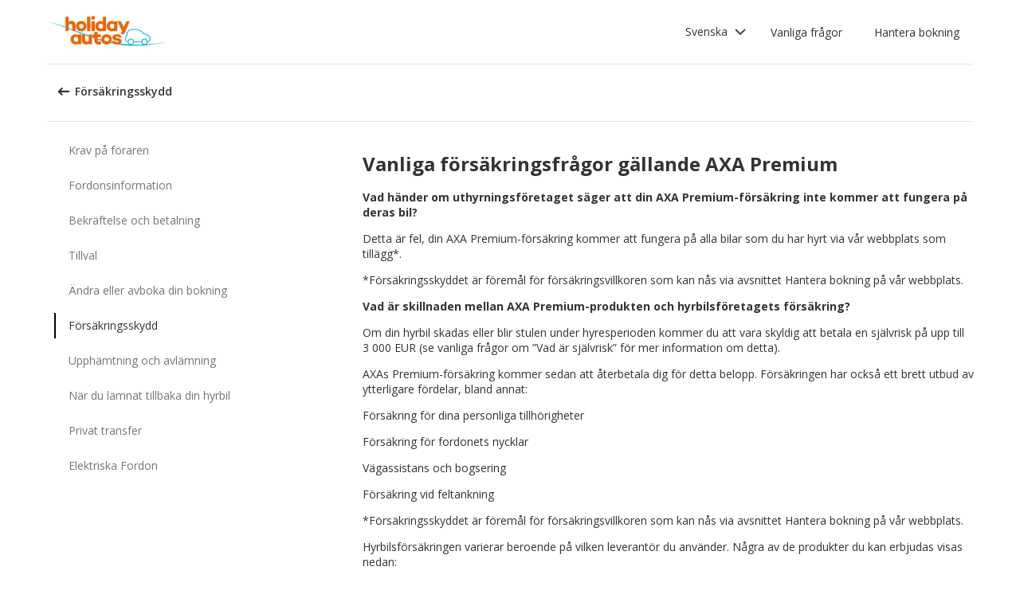

--- FILE ---
content_type: text/html; charset=utf-8
request_url: https://product-router.cartrawler.com/customer-portal/faqs/topics/INSURANCE_COVERAGE/questions/INSURANCE_FAQS_FOR_AXA_PREMIUM?language=sv-sv&portal=holidayautos&booking=null&lang=sv
body_size: 89397
content:
<!doctype html>
        <html lang="sv" data-reactroot=""><head><meta charSet="utf-8"/><meta name="viewport" content="width=device-width, initial-scale=1"/><title data-react-helmet="true">Customer Portal - Cartrawler</title><meta data-react-helmet="true" name="robots" content="noindex, nofollow"/><link data-react-helmet="true" rel="preconnect" href="https://fonts.googleapis.com"/><link data-react-helmet="true" rel="preconnect" href="https://fonts.gstatic.com" crossorigin="true"/><link data-react-helmet="true" href="https://fonts.googleapis.com/css2?family=Open+Sans:ital,wght@0,300;0,400;0,600;0,700;1,300;1,400;1,600&amp;display=swap" rel="stylesheet"/><script data-react-helmet="true">(function(w,d,s,l,i){w[l]=w[l]||[];w[l].push({'gtm.start':
new Date().getTime(),event:'gtm.js'});var f=d.getElementsByTagName(s)[0],
j=d.createElement(s),dl=l!='dataLayer'?'&l='+l:'';j.async=true;j.src=
'https://www.googletagmanager.com/gtm.js?id='+i+dl;f.parentNode.insertBefore(j,f);
})(window,document,'script','dataLayer','GTM-KQ3CDCD');
</script><div id="preloaded-environment"><style data-styled="true" data-styled-version="5.2.1">.SCjIT{height:auto;width:100%;padding:0px;margin:0px;border-radius:0px;background:#fff;box-shadow:none;position:relative;overflow:hidden;}/*!sc*/
@media screen and (min-width:481px) and (max-width:769px){}/*!sc*/
@media screen and (min-width:769px){}/*!sc*/
.dKeEiu{height:auto;width:auto;padding:0px;margin:0px;border-radius:4px;background:#fff;box-shadow:0px 1px 2px 0px rgba(0,0,0,0.2);position:relative;overflow:hidden;}/*!sc*/
@media screen and (min-width:481px) and (max-width:769px){}/*!sc*/
@media screen and (min-width:769px){}/*!sc*/
data-styled.g1[id="sc-bdfBwQ"]{content:"SCjIT,dKeEiu,"}/*!sc*/
.bcaJjD{overflow:unset;}/*!sc*/
data-styled.g3[id="sc-dlfnbm"]{content:"bcaJjD,"}/*!sc*/
.fwjcrw{height:80px;display:-webkit-box;display:-webkit-flex;display:-ms-flexbox;display:flex;-webkit-align-items:center;-webkit-box-align:center;-ms-flex-align:center;align-items:center;-webkit-flex-direction:row;-ms-flex-direction:row;flex-direction:row;-webkit-box-pack:justify;-webkit-justify-content:space-between;-ms-flex-pack:justify;justify-content:space-between;max-width:1160px;}/*!sc*/
@media screen and (min-width:1200px){.fwjcrw{width:100%;margin:0 auto;}}/*!sc*/
@media screen and (max-width:1199px){.fwjcrw{width:calc(100% - 40px);margin:0 20px;}}/*!sc*/
data-styled.g4[id="sc-hKgILt"]{content:"fwjcrw,"}/*!sc*/
.hmocIu{display:-webkit-box;display:-webkit-flex;display:-ms-flexbox;display:flex;-webkit-align-items:center;-webkit-box-align:center;-ms-flex-align:center;align-items:center;-webkit-flex-direction:row;-ms-flex-direction:row;flex-direction:row;-webkit-box-pack:justify;-webkit-justify-content:space-between;-ms-flex-pack:justify;justify-content:space-between;}/*!sc*/
data-styled.g5[id="sc-eCssSg"]{content:"hmocIu,"}/*!sc*/
.ckDfJz{-webkit-flex:1;-ms-flex:1;flex:1;display:-webkit-box;display:-webkit-flex;display:-ms-flexbox;display:flex;}/*!sc*/
data-styled.g6[id="sc-jSgupP"]{content:"ckDfJz,"}/*!sc*/
.eYXQmW{max-height:50px;max-width:auto;}/*!sc*/
data-styled.g7[id="sc-gKsewC"]{content:"eYXQmW,"}/*!sc*/
.cOWINi{display:-webkit-box;display:-webkit-flex;display:-ms-flexbox;display:flex;-webkit-align-items:center;-webkit-box-align:center;-ms-flex-align:center;align-items:center;-webkit-flex-direction:row;-ms-flex-direction:row;flex-direction:row;}/*!sc*/
data-styled.g8[id="sc-iBPRYJ"]{content:"cOWINi,"}/*!sc*/
.irPtrP{display:-webkit-box;display:-webkit-flex;display:-ms-flexbox;display:flex;-webkit-align-items:center;-webkit-box-align:center;-ms-flex-align:center;align-items:center;-webkit-flex-direction:row;-ms-flex-direction:row;flex-direction:row;}/*!sc*/
data-styled.g9[id="sc-fubCfw"]{content:"irPtrP,"}/*!sc*/
.gbgfMs{position:relative;}/*!sc*/
data-styled.g10[id="sc-pFZIQ"]{content:"gbgfMs,"}/*!sc*/
.yoKkD{height:80px;font-size:0.875rem;color:transparent;-webkit-text-decoration:none;text-decoration:none;padding:0 16px;display:-webkit-box;display:-webkit-flex;display:-ms-flexbox;display:flex;-webkit-align-items:center;-webkit-box-align:center;-ms-flex-align:center;align-items:center;-webkit-box-pack:center;-webkit-justify-content:center;-ms-flex-pack:center;justify-content:center;-webkit-flex-direction:row;-ms-flex-direction:row;flex-direction:row;box-sizing:border-box;}/*!sc*/
.yoKkD:before{height:0px;width:100%;background:#333333;content:'';position:absolute;left:0;bottom:0;}/*!sc*/
.yoKkD:after{content:attr(data-text);color:#333333;font-weight:400;position:absolute;}/*!sc*/
.yoKkD:hover:before{height:4px;}/*!sc*/
.yoKkD:hover:after{font-weight:600;}/*!sc*/
data-styled.g11[id="sc-jrAGrp"]{content:"yoKkD,"}/*!sc*/
.esMnxO{display:-webkit-box;display:-webkit-flex;display:-ms-flexbox;display:flex;}/*!sc*/
.cLNyCK{width:8px;display:-webkit-box;display:-webkit-flex;display:-ms-flexbox;display:flex;}/*!sc*/
data-styled.g12[id="sc-kEjbxe"]{content:"esMnxO,cLNyCK,"}/*!sc*/
.jfpodI{display:-webkit-box;display:-webkit-flex;display:-ms-flexbox;display:flex;-webkit-align-items:center;-webkit-box-align:center;-ms-flex-align:center;align-items:center;-webkit-box-pack:center;-webkit-justify-content:center;-ms-flex-pack:center;justify-content:center;}/*!sc*/
.jfpodI .fill{fill:#333333;}/*!sc*/
.jfpodI .fill,.jfpodI .shadow,.jfpodI .stroke,.jfpodI .darkMidtone,.jfpodI .lightMidtone,.jfpodI .foregroundElements{-webkit-transition:fill 250ms cubic-bezier(.85,.1,.36,.9);transition:fill 250ms cubic-bezier(.85,.1,.36,.9);}/*!sc*/
data-styled.g13[id="sc-iqHYGH"]{content:"jfpodI,"}/*!sc*/
.iYfeYv{fill:#333333;-webkit-transform:rotate(180deg) scale(1);-ms-transform:rotate(180deg) scale(1);transform:rotate(180deg) scale(1);-webkit-transition:fill 250ms cubic-bezier(.85,.1,.36,.9), height 250ms cubic-bezier(.85,.1,.36,.9), width 250ms cubic-bezier(.85,.1,.36,.9), -webkit-transform 250ms cubic-bezier(.85,.1,.36,.9);-webkit-transition:fill 250ms cubic-bezier(.85,.1,.36,.9), height 250ms cubic-bezier(.85,.1,.36,.9), width 250ms cubic-bezier(.85,.1,.36,.9), transform 250ms cubic-bezier(.85,.1,.36,.9);transition:fill 250ms cubic-bezier(.85,.1,.36,.9), height 250ms cubic-bezier(.85,.1,.36,.9), width 250ms cubic-bezier(.85,.1,.36,.9), transform 250ms cubic-bezier(.85,.1,.36,.9);}/*!sc*/
data-styled.g14[id="sc-crrsfI"]{content:"iYfeYv,"}/*!sc*/
.cMWBVC{display:-webkit-box;display:-webkit-flex;display:-ms-flexbox;display:flex;-webkit-flex:1;-ms-flex:1;flex:1;-webkit-align-items:center;-webkit-box-align:center;-ms-flex-align:center;align-items:center;-webkit-box-pack:start;-webkit-justify-content:flex-start;-ms-flex-pack:start;justify-content:flex-start;text-align:start;min-height:48px;line-height:48px;}/*!sc*/
.cMWBVC span{color:#333;font-size:0.875rem;white-space:pre-wrap;}/*!sc*/
.cMWBVC .sc-iqHYGH{min-height:48px;-webkit-align-self:center;-ms-flex-item-align:center;align-self:center;}/*!sc*/
data-styled.g15[id="sc-dQppl"]{content:"cMWBVC,"}/*!sc*/
.gNOhJW{cursor:pointer;width:100%;-webkit-text-decoration:none;text-decoration:none;-webkit-letter-spacing:0px;-moz-letter-spacing:0px;-ms-letter-spacing:0px;letter-spacing:0px;padding:0 16px;display:-webkit-box;display:-webkit-flex;display:-ms-flexbox;display:flex;-webkit-align-items:baseline;-webkit-box-align:baseline;-ms-flex-align:baseline;align-items:baseline;border:1px solid transparent;}/*!sc*/
.gNOhJW:hover{background:#f1f1f1;}/*!sc*/
.gNOhJW:focus{background:transparent;border:1px solid #333;}/*!sc*/
data-styled.g17[id="sc-kstrdz"]{content:"gNOhJW,"}/*!sc*/
.idaKsh{-webkit-align-items:center;-webkit-box-align:center;-ms-flex-align:center;align-items:center;display:-webkit-inline-box;display:-webkit-inline-flex;display:-ms-inline-flexbox;display:inline-flex;-webkit-box-pack:end;-webkit-justify-content:flex-end;-ms-flex-pack:end;justify-content:flex-end;opacity:0;position:absolute;visibility:hidden;-webkit-transition:opacity 150ms linear,visibility 0ms linear 150ms, padding 0ms linear 150ms;transition:opacity 150ms linear,visibility 0ms linear 150ms, padding 0ms linear 150ms;z-index:99999;padding-top:0;top:100%;}/*!sc*/
data-styled.g19[id="sc-fodVxV"]{content:"idaKsh,"}/*!sc*/
.bjNVbG{display:-webkit-inline-box;display:-webkit-inline-flex;display:-ms-inline-flexbox;display:inline-flex;-webkit-align-items:center;-webkit-box-align:center;-ms-flex-align:center;align-items:center;-webkit-box-pack:end;-webkit-justify-content:flex-end;-ms-flex-pack:end;justify-content:flex-end;}/*!sc*/
data-styled.g20[id="sc-fFubgz"]{content:"bjNVbG,"}/*!sc*/
.buxFaK{overflow:auto;overflow-x:hidden;max-height:464px;border-radius:4px;box-shadow:0 6px 10px 0 rgba(0,0,0,0.14),0 1px 18px 0 rgba(0,0,0,0.12), 0 3px 5px -1px rgba(0,0,0,0.2);}/*!sc*/
.buxFaK .sc-kstrdz{padding:0 16px !important;margin-bottom:4px !important;}/*!sc*/
.buxFaK .sc-kstrdz:first-child{margin-top:8px;}/*!sc*/
.buxFaK .sc-kstrdz:last-child{margin-bottom:8px;}/*!sc*/
data-styled.g21[id="sc-bkzZxe"]{content:"buxFaK,"}/*!sc*/
.XavQL{width:100%;display:-webkit-inline-box;display:-webkit-inline-flex;display:-ms-inline-flexbox;display:inline-flex;-webkit-align-items:center;-webkit-box-align:center;-ms-flex-align:center;align-items:center;-webkit-box-pack:end;-webkit-justify-content:flex-end;-ms-flex-pack:end;justify-content:flex-end;position:relative;}/*!sc*/
data-styled.g23[id="sc-dIUggk"]{content:"XavQL,"}/*!sc*/
.kpgcaZ{font-size:0.875rem;line-height:1.188rem;font-weight:400;color:#333;margin:0;-webkit-transition:font-size 250ms cubic-bezier(.85,.1,.36,.9);transition:font-size 250ms cubic-bezier(.85,.1,.36,.9);text-transform:none;}/*!sc*/
@media (min-width:481px){.kpgcaZ{font-size:0.875rem;line-height:1.188rem;font-weight:400;}}/*!sc*/
@media (min-width:769px){.kpgcaZ{font-size:0.875rem;line-height:1.188rem;font-weight:400;}}/*!sc*/
data-styled.g24[id="sc-hHftDr"]{content:"kpgcaZ,"}/*!sc*/
.kPWTyS{height:2.5rem;width:auto;color:#333333;background:#fff;padding:0 0.75rem;border:2px solid transparent;border-radius:0.25rem;box-shadow:none;font-family:inherit;font-size:0.875rem;-webkit-text-decoration:none;text-decoration:none;display:-webkit-inline-box;display:-webkit-inline-flex;display:-ms-inline-flexbox;display:inline-flex;-webkit-align-items:center;-webkit-box-align:center;-ms-flex-align:center;align-items:center;-webkit-box-pack:center;-webkit-justify-content:center;-ms-flex-pack:center;justify-content:center;text-align:left;position:relative;cursor:pointer;outline:0;}/*!sc*/
.kPWTyS:hover{color:#333333;background:transparent;}/*!sc*/
.kPWTyS:disabled{color:#9E9E9E;background:#E5E5E5;border:2px solid transparent;cursor:not-allowed;}/*!sc*/
.kPWTyS:focus{background:transparent;outline:transparent;outline-offset:2px;border:2px solid transparent;}/*!sc*/
.kPWTyS:focus:before{border-radius:calc(0.25rem + 0.15rem);height:calc(100% + 8px);width:calc(100% + 8px);content:'';position:absolute;top:-4px;left:-4px;z-index:2;}/*!sc*/
.kPWTyS:focus:active{color:#333333;background:transparent;border:transparent;outline:0px solid transparent;outline-offset:0;}/*!sc*/
.kPWTyS:-moz-focusring{outline:none;}/*!sc*/
.kPWTyS:focus:not(:focus-visible){border-color:transparent;outline:transparent;}/*!sc*/
data-styled.g25[id="sc-dmlrTW"]{content:"kPWTyS,"}/*!sc*/
.kqjmoE{-webkit-box-pack:center;-webkit-justify-content:center;-ms-flex-pack:center;justify-content:center;text-align:left;-webkit-flex:1;-ms-flex:1;flex:1;display:-webkit-box;display:-webkit-flex;display:-ms-flexbox;display:flex;-webkit-align-items:center;-webkit-box-align:center;-ms-flex-align:center;align-items:center;}/*!sc*/
data-styled.g26[id="sc-kfzAmx"]{content:"kqjmoE,"}/*!sc*/
.QJBAU{margin:0 0.5rem 0 0;}/*!sc*/
.QJBAU svg{-webkit-transition:-webkit-transform 100ms linear;-webkit-transition:transform 100ms linear;transition:transform 100ms linear;}/*!sc*/
data-styled.g27[id="sc-fKFyDc"]{content:"QJBAU,"}/*!sc*/
.kXvUEN{margin:0 0 0 0.5rem;}/*!sc*/
data-styled.g28[id="sc-bBXqnf"]{content:"kXvUEN,"}/*!sc*/
.iqbrwR .sc-bdfBwQ{display:-webkit-box;display:-webkit-flex;display:-ms-flexbox;display:flex;-webkit-flex-direction:column;-ms-flex-direction:column;flex-direction:column;}/*!sc*/
data-styled.g31[id="sc-lmoMRL"]{content:"iqbrwR,"}/*!sc*/
.cQSaWH{display:-webkit-box;display:-webkit-flex;display:-ms-flexbox;display:flex;-webkit-flex-direction:column;-ms-flex-direction:column;flex-direction:column;-webkit-align-items:center;-webkit-box-align:center;-ms-flex-align:center;align-items:center;}/*!sc*/
data-styled.g55[id="sc-hTZhsR"]{content:"cQSaWH,"}/*!sc*/
.eZqcrI{display:inline-block;position:relative;width:80px;height:80px;}/*!sc*/
.eZqcrI div{box-sizing:border-box;display:block;position:absolute;width:64px;height:64px;margin:0.5rem;border:8px solid #000;border-radius:50%;-webkit-animation:lds-ring 1.2s cubic-bezier(0.5,0,0.5,1) infinite;animation:lds-ring 1.2s cubic-bezier(0.5,0,0.5,1) infinite;border-color:#000 transparent transparent transparent;}/*!sc*/
.eZqcrI div:nth-child(1){-webkit-animation-delay:-0.45s;animation-delay:-0.45s;}/*!sc*/
.eZqcrI div:nth-child(2){-webkit-animation-delay:-0.3s;animation-delay:-0.3s;}/*!sc*/
.eZqcrI div:nth-child(3){-webkit-animation-delay:-0.15s;animation-delay:-0.15s;}/*!sc*/
@-webkit-keyframes lds-ring{0%{-webkit-transform:rotate(0deg);-ms-transform:rotate(0deg);transform:rotate(0deg);}100%{-webkit-transform:rotate(360deg);-ms-transform:rotate(360deg);transform:rotate(360deg);}}/*!sc*/
@keyframes lds-ring{0%{-webkit-transform:rotate(0deg);-ms-transform:rotate(0deg);transform:rotate(0deg);}100%{-webkit-transform:rotate(360deg);-ms-transform:rotate(360deg);transform:rotate(360deg);}}/*!sc*/
data-styled.g56[id="sc-jgHCyG"]{content:"eZqcrI,"}/*!sc*/
html{-webkit-scroll-behavior:smooth;-moz-scroll-behavior:smooth;-ms-scroll-behavior:smooth;scroll-behavior:smooth;}/*!sc*/
body{font-family:'Open Sans',Helvetica,Sans-Serif;}/*!sc*/
data-styled.g489[id="sc-global-cUCQbr1"]{content:"sc-global-cUCQbr1,"}/*!sc*/
</style></div><link data-chunk="customerPortal" rel="stylesheet" href="https://customer.cartrawler.com/assets/customerPortal.67e4008007bb1f750106.css"/><link data-chunk="customerPortal" rel="preload" as="style" href="https://customer.cartrawler.com/assets/customerPortal.67e4008007bb1f750106.css"/><link data-chunk="customerPortal" rel="preload" as="script" href="https://customer.cartrawler.com/assets/customerPortal.f05ff6bc.js"/><script id="preloaded-state">window.__PRELOADED_STATE__ = {"publicPath":"https://customer.cartrawler.com/assets/","basepath":"/customer-portal","lang":"sv","productSettings":{"cancellation":{"reasons":[0,27,39,84,82,46,19,4,81,83,3,23,13,87]},"enableGooglePay":true,"enableSnowplowTracking":true,"enableLoyaltyEarn":true,"enableLoyaltyRedeem":true,"enableMyAccount":true,"enableMyBookings":true,"whatsApp":{"languages":["ar","bg","ca","cs","da","ch","de","el","en","en-us","esar","es","mx","et","fi","fr","he","hr","hu","id","is","it","ja","ko","lt","lv","ms","nl","no","pl","br","pt","ro","ru","sr","sv","th","tr","uk","vi","zh","zhhk","zhtw"],"enabledForUnbrandedPartners":true,"unbrandedPartnersURL":"https://api.whatsapp.com/send?phone=447700185716"},"faqs":{"icons":{"DRIVER_REQUIREMENTS":"driving-license","VEHICLE_INFORMATION":"car","OPTIONAL_EXTRAS":"bluetooth","CHANGE_OR_CANCEL_YOUR_BOOKING":"calendar","INSURANCE_COVERAGE":"shield","PICKUP_AND_DROPOFF":"car-key","AFTER_YOUR_CAR_HIRE":"timer","CONFIRMATION_AND_PAYMENT":"credit-cards","PRIVATE_TRANSFER":"passenger","ELECTRIC_VEHICLES":"electric-vehicle"},"topics":{"DRIVER_REQUIREMENTS":["CAN_I_HIRE_CAR_IF_UNDER_25_OR_OVER_70","CAN_I_HIRE_CAR_WITH_PROVISIONAL_DRIVING_LICENCE","CAN_I_PRESENT_COPY_OF_DRIVING_LICENCE","DO_I_NEED_INTERNATIONAL_DRIVING_LICENCE","WHAT_I_NEED_TO_PICK_UP_CAR","WHY_ENTER_FLIGHT_DETAILS","WILL_BREXIT_AFFECT_BOOKINGS"],"VEHICLE_INFORMATION":["ARE_THERE_ADDITIONAL_CHARGES_FOR_MILEAGE","ARE_THERE_ANY_CROSS-BORDER_CHARGES","CAN_I_CHANGE_FUEL_POLICY","CAN_I_REQUEST_AUTOMATIC_CAR","DO_YOU_OFFER_ADAPTED_VEHICLES","HOW_TO_FIND_OUT_ABOUT_LUGGAGE_CAPACITY","WILL_I_GET_EXACT_CAR_MODEL_DISPLAYED"],"CONFIRMATION_AND_PAYMENT":["CAN_I_PLACE_MORE_THAN_ONE_BOOKING","HOW_DO_I_GET_VAT_INVOICE","HOW_MUCH_WILL_I_PAY_FOR_FUEL","I_HAVENT_RECEIVED_BOOKING_CONFIRMATION","WHAT_IS_SCA","WHEN_WILL_I_PAY_FOR_RENTAL","WHICH_COSTS_INCLUDED_IN_RENTAL_PRICE","WHY_IS_ET_APPEARING_ON_BANK_STATEMENT","KLARNA_FAQS"],"OPTIONAL_EXTRAS":["HOW_CAN_I_ADD_ADDITIONAL_DRIVER","HOW_CAN_I_ADD_CHILD_SEAT","WHEN_WILL_I_BE_CHARGED_FOR_OPTIONAL_EXTRAS","WHICH_OPTIONAL_EXTRAS_ARE_AVAILABLE","PREMIUMCS_PREM_CUST_SUPPORT_FAQS"],"CHANGE_OR_CANCEL_YOUR_BOOKING":["CAN_I_CHANGE_DATES_TIMES_OF_BOOKING","CAN_I_CHANGE_FUEL_POLICY","CAN_I_EDIT_MY_BOOKING","HOW_CAN_I_ADD_ADDITIONAL_DRIVER","HOW_CAN_I_ADD_CHILD_SEAT","HOW_CAN_I_CHANGE_MAIN_DRIVER","HOW_CAN_I_CHANGE_PICK-UP_DROP-OFF_LOCATION","HOW_DO_I_CANCEL_MY_BOOKING","CANCELLATION_AND_NO-SHOW_POLICY"],"INSURANCE_COVERAGE":["WHAT_IS_MY_EXCESS","WHAT_INSURANCE_IS_INCLUDED_WITH_MY_CAR_RENTAL","HOW_DOES_EXCESS_REIMBURSEMENT_POLICY_WORK","WHAT_IF_RENTAL_COMPANY_TRIES_TO_SELL_THEIR_PRODUCTS","WHAT_IF_RENTAL_COMPANY_SAY_EXCESS_REIMBURSEMENT_POLICY_WILL_NOT_WORK","INSURANCE_FAQS_FOR_AXA_PREMIUM","HOW_CAN_I_MAKE_A_COMPLAINT_ABOUT_AXA_INSURANCE","INSURANCE_FAQS_FOR_US_AND_MX_RESIDENTS"],"PICKUP_AND_DROPOFF":["ARE_THERE_ANY_ONE-WAY_FEES","ARE_THERE_EXTRA_CHARGES_FOR_LATE_PICK-UP_DROP-OFF","CAN_I_GET_A_DISCOUNT_FOR_RETURNING_CAR_EARLIER","CAR_DAMAGED_BEFORE_PICK-UP_WHAT_SHOULD_I_DO","HOW_MUCH_WILL_I_PAY_FOR_FUEL","WHAT_I_NEED_TO_PICK_UP_CAR","I_AM_AT_RENTAL_DESK_ISSUE","HOW_CAN_I_EXTEND_CAR_HIRE","WHAT_TO_DO_ONGOING_CAR_HIRE_ISSUE"],"AFTER_YOUR_CAR_HIRE":["NO_RENTAL_INVOICE_FROM_AGENT","OVERCHARGED_FOR_FUEL_BY_RENTAL_AGENT","I_THINK_I_HAVE_BEEN_OVERCHARGED","HOW_CAN_I_MAKE_COMPLAINT","HOW_CAN_I_REQUEST_DOCUMENTATION"],"PRIVATE_TRANSFER":["CANCELLATION_POLICY","HOW_DO_I_CHANGE_MY_BOOKING","RETURN_BOOKING","FLIGHT_NUMBER_POLICY","HOW_CAN_I_MAKE_A_COMPLAINT","WHY_IS_ET_APPEARING_ON_BANK_STATEMENT"],"ELECTRIC_VEHICLES":["HOW_DO_I_DRIVE_AN_EV","HOW_DO_I_CHARGE_MY_EV","ARE_CHARGING_CABLES_INCLUDED_WITH_MY_EV","HOW_DO_I_CONNECT_DISCONNECT_MY_CHARGING_CABLE","WHERE_CAN_I_CHARGE_MY_EV","HOW_LONG_DOES_IT_TAKE_TO_CHARGE_MY_EV","HOW_MUCH_CHARGE_SHOULD_I_RETURN_MY_EV_WITH"]},"questions":{"ARE_THERE_ADDITIONAL_CHARGES_FOR_MILEAGE":{"answer":[{"koiosKey":"DOUBLE_CHECK_YOUR_MILEAGE_ALLOWANCE"},{"koiosKey":"REFER_TO_MILEAGE_POLICY_ON_BOOKING"}]},"ARE_THERE_ANY_CROSS-BORDER_CHARGES":{"answer":[{"koiosKey":"CROSS-BORDER_POLICY"},{"koiosKey":"MORE_DETAILS_ON_CROSS-BORDER_POLICY"}]},"ARE_THERE_ANY_ONE-WAY_FEES":{"answer":[{"koiosKey":"ONE-WAY_FEE_INCLUDED_IN_PRICE"},{"koiosKey":"ONE-WAY_FEE_NOT_INCLUDED_IN_PREPAYMENT"}]},"ARE_THERE_EXTRA_CHARGES_FOR_LATE_PICK-UP_DROP-OFF":{"answer":[{"koiosKey":"OUT_OF_HOURS_FEE_APPLIES"}]},"CAN_I_CHANGE_DATES_TIMES_OF_BOOKING":{"hideWhenThirdPartyBookingPortal":true,"trendingPosition":3,"answer":[{"koiosKey":"AMEND_DATES_OR_LOCATION"},{"koiosKey":"PRICES_ARE_LIVE"}]},"CAN_I_CHANGE_FUEL_POLICY":{"hideWhenThirdPartyBookingPortal":true,"answer":[{"koiosKey":"CHANGE_FUEL_POLICY_01"},{"koiosKey":"CHANGE_FUEL_POLICY_02"}]},"CAN_I_EDIT_MY_BOOKING":{"hideWhenThirdPartyBookingPortal":true,"trendingPosition":1,"answer":[{"koiosKey":"CHANGE_YOUR_BOOKING_THROUGH_MANAGE_BOOKING"},{"koiosKey":"CHANGES_BASED_ON_AVAILABILITY"},{"koiosKey":"NO_ADMIN_FEES_APPLIED_TO_CHANGES"}]},"CAN_I_GET_A_DISCOUNT_FOR_RETURNING_CAR_EARLIER":{"answer":[{"koiosKey":"NO_REFUNDS_ON_UNUSED_DAYS"}]},"CAN_I_HIRE_CAR_IF_UNDER_25_OR_OVER_70":{"trendingPosition":9,"answer":[{"koiosKey":"YES_ABSOLUTELY"},{"koiosKey":"AGE_LIMITS_DEPEND_ON_SUPPLIER_AND_COUNTRY"}]},"CAN_I_HIRE_CAR_WITH_PROVISIONAL_DRIVING_LICENCE":{"answer":[{"koiosKey":"CAR_HIRE_AGENTS_DONT_ACCEPT_PROVISIONAL_LICENCES"},{"koiosKey":"YOU_MUST_HOLD_FULL_DRIVING_LICENCE"}]},"CAN_I_PLACE_MORE_THAN_ONE_BOOKING":{"answer":[{"koiosKey":"UNABLE_TO_BOOK_TWO_CARS_DURING_BOOKING_PROCESS"},{"koiosKey":"EACH_BOOKING_WITH_DIFFERENT_DRIVER_NAME"}]},"CAN_I_PRESENT_COPY_OF_DRIVING_LICENCE":{"hideWhenThirdPartyBookingPortal":true,"answer":[{"koiosKey":"COPY_OF_LICENCE_NOT_ACCEPTED"},{"koiosKey":"IF_LICENCE_LOST"},{"koiosKey":"IF_URGENT_CONTACT_US_"}]},"CAN_I_REQUEST_AUTOMATIC_CAR":{"answer":[{"koiosKey":"USE_OUR_SEARCH_FILTERS_TO_DISPLAY_AUTOMATIC_ONLY"},{"koiosKey":"OUTSIDE_US_CANADA_AUTOMATIC_CARS_LIMITED"}]},"CANCELLATION_AND_NO-SHOW_POLICY":{"hideWhenThirdPartyBookingPortal":true,"trendingPosition":5,"answer":[{"koiosKey":"CANCELLATION_POLICY"},{"koiosKey":"CANCELLATION_POLICY_01"},{"koiosKey":"CANCELLATION_POLICY_02"},{"koiosKey":"CANCELLATION_POLICY_PREPAID"},{"koiosKey":"CANCELLATION_POLICY_PREPAID_01"},{"koiosKey":"CANCELLATION_POLICY_PREPAID_02"},{"koiosKey":"APPLIES_TO_ALL_BOOKINGS"},{"koiosKey":"CANCEL_WHEN_ADMIN_CHARGE_APPLIES"},{"koiosKey":"CANCELLATION_POLICY_APPLIES"},{"koiosKey":"CANCELLATIONS_MADE_ON_MANAGE_BOOKING"},{"koiosKey":"AMENDING_NOT_POSSIBLE"},{"koiosKey":"CANCELLATION_POLICY_INSURANCE_PRODUCT"},{"koiosKey":"CANCELLATION_POLICY_INSURANCE_PRODUCT_01"},{"koiosKey":"NO-SHOW_POLICY"},{"koiosKey":"NO-SHOW_POLICY_01"},{"koiosKey":"NO-SHOW_POLICY_02"}]},"CAR_DAMAGED_BEFORE_PICK-UP_WHAT_SHOULD_I_DO":{"hideWhenThirdPartyBookingPortal":true,"answer":[{"koiosKey":"CHECK_CAR_FOR_DAMAGE_BEFORE_LEAVING"},{"koiosKey":"ALTERNATIVE_CAR"},{"koiosKey":"CONTACT_US_ONLINE_CHAT"}]},"CANCELLATION_POLICY":{"answer":[{"koiosKey":"CANCEL_AT_LEAST_24_HOURS_BEFORE_PICKUP"},{"koiosKey":"CANCEL_LESS_THAN_24_HOURS_BEFORE_PICKUP"},{"koiosKey":"BOOKING_MADE_24_HOURS_BEFORE_PICKUP"},{"koiosKey":"CHANGING_OR_REMOVING_ADDONS"},{"koiosKey":"CANCELLATIONS_ONLY_AVAILABLE_IN_MANAGE_BOOKING"}]},"DO_I_NEED_INTERNATIONAL_DRIVING_LICENCE":{"answer":[{"koiosKey":"CHECK_LICENCE_REQUIREMENTS_ON_BOOKING"},{"koiosKey":"IF_LICENCE_NOT_IN_LATIN_ALPHABET"},{"koiosKey":"INTERNATIONAL_DRIVING_LICENCE_AND_DOMESTIC_LICENCE"}]},"DO_YOU_OFFER_ADAPTED_VEHICLES":{"answer":[{"koiosKey":"ADAPTED_VEHICLE_CONTACT_SUPPLIER_DIRECTLY"},{"koiosKey":"SUPPLIER_DETAILS_ON_BOOKING_VOUCHER"}]},"HOW_CAN_I_ADD_ADDITIONAL_DRIVER":{"hideWhenThirdPartyBookingPortal":true,"answer":[{"koiosKey":"ADD_ADDITIONAL_DRIVER"},{"koiosKey":"ADDITIONAL_DRIVER_PRESENT_AT_RENTAL_DESK"},{"koiosKey":"EXTRA_COST_IF_ADDITIONAL_DRIVERS_ADDED_AT_RENTAL_DESK"}]},"FLIGHT_NUMBER_POLICY":{"answer":[{"koiosKey":"FLIGHT_NUMBER_USED_BY_TRANSPORT_PROVIDER"},{"koiosKey":"IF_LOCAL_PROVIDER_CANNOT_ACCOMMODATE_FLIGHT_DELAY_CHANGE_CANCEL_BOOKING"},{"koiosKey":"FLIGHT_CANCELLATION_CONTACT_LOCAL_PROVIDER_FOR_NEW_PICKUP_TIME"},{"koiosKey":"CARTRAWLER_IS_NOT_RESPONSIBLE_FOR_ADDITIONAL_COSTS"}]},"HOW_CAN_I_ADD_CHILD_SEAT":{"hideWhenThirdPartyBookingPortal":true,"answer":[{"koiosKey":"REQUEST_CHILD_SEAT_AS_OPTIONAL_EXTRA"},{"koiosKey":"AIRLINES_ALLOW_BRINGING_CHILD_SEATS_FOR_FREE"}]},"HOW_CAN_I_CHANGE_MAIN_DRIVER":{"hideWhenThirdPartyBookingPortal":true,"answer":[{"koiosKey":"CHANGE_MAIN_DRIVER"},{"koiosKey":"CHANGE_MAIN_DRIVER_CONTACT_DIRECTLY"},{"koiosKey":"CHANGE_MAIN_DRIVER_REBOOK_EXISTING_BOOKING"}]},"HOW_CAN_I_CHANGE_PICK-UP_DROP-OFF_LOCATION":{"hideWhenThirdPartyBookingPortal":true,"answer":[{"koiosKey":"CHANGE_PICK-UP_DROP_OFF_LOCATION"},{"koiosKey":"CHANGE_PICK-UP_DROP_OFF_LOCATION_PRICE_MAY_CHANGE"},{"koiosKey":"PRICES_ARE_LIVE"}]},"HOW_DO_I_CANCEL_MY_BOOKING":{"hideWhenThirdPartyBookingPortal":true,"trendingPosition":2,"answer":[{"koiosKey":"CANCEL_YOUR_BOOKING"},{"koiosKey":"CANCEL_YOUR_BOOKING_FEE_MAY_APPLY"},{"koiosKey":"INSURANCE_CANCELS_AUTOMATICALLY"}]},"HOW_DO_I_CHANGE_MY_BOOKING":{"answer":[{"koiosKey":"IT_IS_NOT_POSSIBLE_TO_CHANGE_YOUR_BOOKING"},{"koiosKey":"THE_TRANSPORT_PROVIDER_MAY_ACCOMMODATE_A_CHANGE_REQUEST"}]},"HOW_DO_I_GET_VAT_INVOICE":{"answer":[{"koiosKey":"CHECK_VAT_INVOICE_WITH_CAR_COMPANY"}]},"HOW_MUCH_WILL_I_PAY_FOR_FUEL":{"answer":[{"koiosKey":"FUEL_MOST_COMMON_FUEL_POLICIES"},{"koiosKey":"FUEL_FULL_TO_FULL"},{"koiosKey":"FUEL_FULL_TO_FULL_DESCRIPTION"},{"koiosKey":"FUEL_SAME_TO_SAME"},{"koiosKey":"FUEL_SAME_TO_SAME_DESCRIPTION"},{"koiosKey":"FUEL_PRE-PURCHASE_PARTIAL_REFUND"},{"koiosKey":"FUEL_PRE-PURCHASE_PARTIAL_REFUND_DESCRIPTION"},{"koiosKey":"FUEL_PREPAID_FUEL"},{"koiosKey":"FUEL_PREPAID_FUEL_DESCRIPTION"}]},"HOW_CAN_I_MAKE_A_COMPLAINT":{"answer":[{"koiosKey":"UNSATISFIED_WITH_TRANSFER_CONTACT_VIA_CUSTOMER_PORTAL"},{"koiosKey":"CUSTOMER_GET_ACKNOWLEDGEMENT_WITHIN_7_DAYS_RESOLUTION_20_DAYS"}]},"HOW_TO_FIND_OUT_ABOUT_LUGGAGE_CAPACITY":{"answer":[{"koiosKey":"VEHICLE_DESCRIPTION_INCLUDES_LUGGAGE_CAPACITY"}]},"I_HAVENT_RECEIVED_BOOKING_CONFIRMATION":{"trendingPosition":6,"answer":[{"koiosKey":"BOOKINGS_CONFIRMED_WITHIN_48_HOURS"},{"koiosKey":"VIEW_YOUR_BOOKING_ONLINE"},{"koiosKey":"IF_BOOKING_NOT_CONFIRMED"}]},"NO_RENTAL_INVOICE_FROM_AGENT":{"hideWhenThirdPartyBookingPortal":true,"answer":[{"koiosKey":"INVOICE_PROVIDED_BY_RENTAL_COMPANY"},{"koiosKey":"INVOICE_CONTACT_RENTAL_COMPANY"},{"koiosKey":"ISSUES_OBTAINING_FINAL_INVOICE"}]},"OVERCHARGED_FOR_FUEL_BY_RENTAL_AGENT":{"hideWhenThirdPartyBookingPortal":true,"answer":[{"koiosKey":"TRY_SORT_WITH_SUPPLIER_DIRECTLY"},{"koiosKey":"FOR_HELP_CONTACT_US"}]},"WHAT_I_NEED_TO_PICK_UP_CAR":{"trendingPosition":4,"answer":[{"koiosKey":"NEED_AT_RENTAL_DESK"},{"koiosKey":"NEED_CREDIT_CARD"},{"koiosKey":"NEED_DRIVING_LICENCE"},{"koiosKey":"NEED_PHOTO_ID"},{"koiosKey":"NEED_BOOKING_VOUCHER"},{"koiosKey":"NEED_OTHER_DOCS"},{"koiosKey":"ALL_DOCS_IN_DRIVERS_NAME"}]},"WHAT_IS_MY_EXCESS":{"hideWhenThirdPartyBookingPortal":true,"answer":[{"koiosKey":"EXCESS_IS_AMOUNT_YOU_ARE_LIABLE_TO_PAY"},{"koiosKey":"EXCESS_AMOUNT_YOU_ARE_LIABLE_FOR"},{"koiosKey":"HOLD_FOR_EXCESS_ON_CREDIT_CARD"},{"koiosKey":"IN_THE_EVENT_YOUR_CAR_IS_DAMAGED"},{"koiosKey":"HOW_DO_I_FIND_MY_EXCESS_AMOUNT","asHeading":true},{"koiosKey":"TO_CHECK_THE_EXCESS"},{"koiosKey":"EXCESS_IN_RENTAL_CONDITIONS"}]},"WHAT_INSURANCE_IS_INCLUDED_WITH_MY_CAR_RENTAL":{"hideWhenThirdPartyBookingPortal":true,"answer":[{"koiosKey":"WHAT_IS_COVERED","asHeading":true},{"koiosKey":"EUROPEAN_CAR_RENTAL_INCLUDED_COVER_"},{"koiosKey":"THIRD_PARTY_LIABILITY"},{"koiosKey":"COLLISION_DAMAGE_WAIVER"},{"koiosKey":"COVER_AGAINST_THEFT"},{"koiosKey":"WHATS_NOT_COVERED","asHeading":true},{"koiosKey":"RENTAL_COMPANY_WILL_TAKE_A_SECURITY_DEPOSIT"},{"koiosKey":"HOW_CAN_I_COVER_MYSELF_AGAINST_THIS_RISK","asHeading":true},{"koiosKey":"YOU_CAN_PURCHASE_AN_EXCESS_REIMBURSEMENT_INSURANCE"},{"koiosKey":"PLEASE_NOTE_SUBJECT_TO_T_CS"}]},"HOW_DOES_EXCESS_REIMBURSEMENT_POLICY_WORK":{"hideWhenThirdPartyBookingPortal":true,"answer":[{"koiosKey":"TO_EXPLAIN_WHAT_EXCESS_COVER_IS"},{"koiosKey":"EXCESS_AMOUNT_DETERMINED_BY_RENTAL_COMPANY"},{"koiosKey":"PLEASE_NOTE_SUBJECT_TO_T_CS"}]},"WHAT_IF_RENTAL_COMPANY_TRIES_TO_SELL_THEIR_PRODUCTS":{"hideWhenThirdPartyBookingPortal":true,"answer":[{"koiosKey":"RENTAL_COMPANY_MAY_OFFER_ADDITIONAL_INSURANCE"},{"koiosKey":"IF_THEY_DO_REMEMBER"},{"koiosKey":"EXCESS_REIMBURSEMENT_POLICY_WILL_COVER_YOU_FOR"},{"koiosKey":"AN_EXCESS_REFUND"},{"koiosKey":"POLICY_ADDITIONAL_BENEFITS"},{"koiosKey":"POLICY_ADDITIONAL_BENEFITS_01"},{"koiosKey":"POLICY_ADDITIONAL_BENEFITS_02"},{"koiosKey":"POLICY_ADDITIONAL_BENEFITS_03"},{"koiosKey":"POLICY_ADDITIONAL_BENEFITS_04"},{"koiosKey":"NO_NEED_TO_PURCHASE_ADDITIONAL_INSURANCE"},{"koiosKey":"INSURANCE_COVER_SUBJECT_TO_T_CS"}]},"RETURN_BOOKING":{"answer":[{"koiosKey":"FIRST_LEG_OF_2_LEG_JOURNEY_HAS_PASSED_YOU_CANNOT_CANCEL"},{"koiosKey":"2_LEG_JOURNEY_ONLY_CANCELLED_MORE_THAN_24_HOURS"}]},"WHAT_IF_RENTAL_COMPANY_SAY_EXCESS_REIMBURSEMENT_POLICY_WILL_NOT_WORK":{"hideWhenThirdPartyBookingPortal":true,"answer":[{"koiosKey":"THIS_IS_INCORRECT_YOUR_POLICY_WILL_WORK"},{"koiosKey":"INSURANCE_COVER_SUBJECT_TO_T_CS"}]},"INSURANCE_FAQS_FOR_AXA_PREMIUM":{"hideWhenThirdPartyBookingPortal":true,"answer":[{"koiosKey":"AXA_WHAT_IF_RENTAL_COMPANY_SAYS_AXA_PREMIUM_INSURANCE_POLICY_WILL_NOT_WORK","asHeading":true},{"koiosKey":"AXA_THIS_IS_INCORRECT_YOUR_AXA_POLICY_WILL_WORK"},{"koiosKey":"INSURANCE_COVER_SUBJECT_TO_T_CS"},{"koiosKey":"AXA_WHAT_IS_THE_DIFFERENCE_BETWEEN_AXA_PREMIUM_PRODUCT_AND_RENTAL_COMPANYS_POLICY","asHeading":true},{"koiosKey":"AXA_LIABLE_TO_PAY_EXCESS_IF_RENTAL_CAR_DAMAGED_OR_STOLEN"},{"koiosKey":"AXA_PREMIUM_INSURANCE_WILL_REFUND_YOU"},{"koiosKey":"AXA_ADDITIONAL_BENEFITS_01"},{"koiosKey":"AXA_ADDITIONAL_BENEFITS_02"},{"koiosKey":"AXA_ADDITIONAL_BENEFITS_03"},{"koiosKey":"AXA_ADDITIONAL_BENEFITS_04"},{"koiosKey":"INSURANCE_COVER_SUBJECT_TO_T_CS"},{"koiosKey":"AXA_CAR_RENTAL_INSURANCE_WILL_VARY"},{"koiosKey":"AXA_EXCESS_REDUCTION_POLICY","asHeading":true},{"koiosKey":"AXA_EXCESS_REDUCTION_WHAT_IT_MEANS"},{"koiosKey":"AXA_ZERO_EXCESS","asHeading":true},{"koiosKey":"AXA_ZERO_EXCESS_WHAT_IT_MEANS"},{"koiosKey":"PLEASE_NOTE_SUBJECT_TO_T_CS"},{"koiosKey":"AXA_WHAT_DOES_MY_EXCESS_REIMBURSEMENT_POLICY_COVER","asHeading":true},{"koiosKey":"AXA_BENEFIT_01_TITLE","asHeading":true},{"koiosKey":"AXA_BENEFIT_01_DESC"},{"koiosKey":"AXA_BENEFIT_02_TITLE","asHeading":true},{"koiosKey":"AXA_BENEFIT_02_DESC"},{"koiosKey":"AXA_BENEFIT_03_TITLE","asHeading":true},{"koiosKey":"AXA_BENEFIT_03_DESC"},{"koiosKey":"AXA_BENEFIT_04_TITLE","asHeading":true},{"koiosKey":"AXA_BENEFIT_04_DESC"},{"koiosKey":"AXA_BENEFIT_05_TITLE","asHeading":true},{"koiosKey":"AXA_BENEFIT_05_DESC"},{"koiosKey":"AXA_BENEFIT_06_TITLE","asHeading":true},{"koiosKey":"AXA_BENEFIT_06_DESC"},{"koiosKey":"AXA_BENEFIT_07_TITLE","asHeading":true},{"koiosKey":"AXA_BENEFIT_07_DESC"},{"koiosKey":"AXA_BENEFIT_08_TITLE","asHeading":true},{"koiosKey":"AXA_BENEFIT_08_DESC"},{"koiosKey":"AXA_BENEFIT_09_TITLE","asHeading":true},{"koiosKey":"AXA_BENEFIT_09_DESC"},{"koiosKey":"AXA_BENEFIT_10_TITLE","asHeading":true},{"koiosKey":"AXA_BENEFIT_10_DESC"},{"koiosKey":"AXA_BENEFIT_11_TITLE","asHeading":true},{"koiosKey":"AXA_BENEFIT_11_DESC"},{"koiosKey":"AXA_BENEFIT_12_TITLE","asHeading":true},{"koiosKey":"AXA_BENEFIT_12_DESC"},{"koiosKey":"AXA_BENEFIT_13_TITLE","asHeading":true},{"koiosKey":"AXA_BENEFIT_13_DESC"}]},"HOW_CAN_I_MAKE_A_COMPLAINT_ABOUT_AXA_INSURANCE":{"answer":[{"koiosKey":"COMMITTED_TO_EXCEPTIONAL_SERVICE_INTRO"},{"koiosKey":"IF_YOU_HAVE_A_COMPLAINT_INSURANCE"},{"koiosKey":"NO_EXISTING_INSURANCE_CLAIM_EMAIL_CT"},{"koiosKey":"EXISTING_INSURANCE_CLAIM_EMAIL_AXA"},{"koiosKey":"COMPLAINT_SUBJECT_HEADING"},{"koiosKey":"MORE_INFO_REFER_TO_POLICY_TERMS"}]},"INSURANCE_FAQS_FOR_US_AND_MX_RESIDENTS":{"hideWhenThirdPartyBookingPortal":true,"answer":[{"koiosKey":"US_COVER_DO_I_REQUIRE_PROOF_OF_INSURANCE_TO_PICKUP_MY_VEHICLE","asHeading":true},{"koiosKey":"US_COVER_PROOF_FROM_THIRD_PARTY_INSURANCE_PROVIDER"},{"koiosKey":"US_COVER_WHAT_IS_THE_BASIC_INSURANCE_COVER","asHeading":true},{"koiosKey":"US_COVER_BASIC_INSURANCE_OPTION_01","asHeading":true},{"koiosKey":"US_COVER_BASIC_INSURANCE_OPTION_01_DESC"},{"koiosKey":"US_COVER_BASIC_INSURANCE_OPTION_02","asHeading":true},{"koiosKey":"US_COVER_BASIC_INSURANCE_OPTION_02_DESC_01"},{"koiosKey":"US_COVER_BASIC_INSURANCE_OPTION_02_DESC_02"},{"koiosKey":"US_COVER_BASIC_INSURANCE_OPTION_03","asHeading":true},{"koiosKey":"US_COVER_BASIC_INSURANCE_OPTION_03_DESC"},{"koiosKey":"US_COVER_MX_ANYTHING_TO_BE_AWARE_OF_RENTING_IN_MEXICO","asHeading":true},{"koiosKey":"US_COVER_MX_IF_RENTING_IN_MEXICO"},{"koiosKey":"US_COVER_MX_DEPOSIT_IS_MANDATORY"},{"koiosKey":"US_COVER_MX_INSURANCE_DOCUMENTS_REQUIRED"},{"koiosKey":"US_COVER_MX_INSURANCE_DOCUMENTS_REQUIRED_01"},{"koiosKey":"US_COVER_MX_INSURANCE_DOCUMENTS_REQUIRED_02"},{"koiosKey":"US_COVER_MX_INSURANCE_DOCUMENTS_REQUIRED_03"},{"koiosKey":"PLEASE_READ_T_CS_OF_SPECIFIC_RENTAL"}]},"WHAT_IS_SCA":{"answer":[{"koiosKey":"WHAT_IS_SCA","asHeading":true},{"koiosKey":"WHAT_IS_SCA_01"},{"koiosKey":"HOW_CAN_I_COMPLETE_SCA","asHeading":true},{"koiosKey":"HOW_CAN_I_COMPLETE_SCA_01"},{"koiosKey":"WHAT_IF_I_FAIL_SCA","asHeading":true},{"koiosKey":"WHAT_IF_I_FAIL_SCA_01"}]},"WHEN_WILL_I_BE_CHARGED_FOR_OPTIONAL_EXTRAS":{"hideWhenThirdPartyBookingPortal":true,"answer":[{"koiosKey":"OPTIONAL_EXTRAS_PAID_AT_RENTAL_DESK"},{"koiosKey":"OPTIONAL_EXTRAS_MAY_BE_INCLUDED"}]},"WHEN_WILL_I_PAY_FOR_RENTAL":{"trendingPosition":8,"answer":[{"koiosKey":"MAJORITY_BOOKINGS_ARE_PREPAID"},{"koiosKey":"OTHER_TYPES_OF_BOOKING"},{"koiosKey":"SOME_CHARGES_PAID_ON_ARRIVAL"}]},"WHICH_COSTS_INCLUDED_IN_RENTAL_PRICE":{"answer":[{"koiosKey":"CHARGES_INCLUDED_IN_RATE_SHOWN"},{"koiosKey":"SELECT_CORRECT_DETAILS"},{"koiosKey":"SECURITY_DEPOSIT_REQUIRED"},{"koiosKey":"ADDITIONAL_CHARGES_MAY_APPLY"}]},"WHICH_OPTIONAL_EXTRAS_ARE_AVAILABLE":{"hideWhenThirdPartyBookingPortal":true,"answer":[{"koiosKey":"COMMON_OPTIONAL_EXTRAS"},{"koiosKey":"ADD_OPTIONAL_EXTRAS"},{"koiosKey":"OPTIONAL_EXTRAS_MANAGED_BY_SUPPLIER"}]},"PREMIUMCS_PREM_CUST_SUPPORT_FAQS":{"answer":[{"koiosKey":"PREMIUMCS_PURCHASE_AGREE_TERMS"},{"koiosKey":"PREMIUMCS_PRIORITYCS"},{"koiosKey":"PREMIUMCS_ACCESS_MANAGE_BOOKING"},{"koiosKey":"PREMIUMCS_TERMS_SOLELY_PCS"},{"koiosKey":"PREMIUMCS_RESPONSE_TIME"},{"koiosKey":"PREMIUMCS_CONTACT_AVAIL_CHANNELS"},{"koiosKey":"PREMIUMCS_VALID_OPEN_REBOOK"},{"koiosKey":"PREMIUMCS_UNHAPPY_REFUND_EXPIRE"},{"koiosKey":"PREMIUMCS_ACTIVE_IMMEDIATE_NONREFUND"},{"koiosKey":"PREMIUMCS_BOOKING_TERMS_CANCELLATION"}]},"WHY_ENTER_FLIGHT_DETAILS":{"trendingPosition":7,"answer":[{"koiosKey":"ENTER_FLIGHT_ARRIVAL_NUMBER"},{"koiosKey":"SUPPLIER_MAY_HOLD_CAR"},{"koiosKey":"UPDATE_FLIGHT_NUMBER"},{"koiosKey":"CONTACT_CAR_PROVIDER_DIRECTLY"}]},"WHY_IS_ET_APPEARING_ON_BANK_STATEMENT":{"answer":[{"koiosKey":"RECENTLY_BOOKED_WITH_CARTRAWLER"},{"koiosKey":"WHAT_IS_CARTRAWLER"},{"koiosKey":"VARIOUS_NAMES_ON_BANK_STATEMENT"},{"koiosKey":"ET_CARHIRE"},{"koiosKey":"ET_CAR_RENTAL"},{"koiosKey":"ET_RENTAL_INSURANCE"},{"koiosKey":"ET_ONLINE_TRANSPORT"},{"koiosKey":"MORE_INFORMATION_ABOUT_US","containsUrl":true}]},"KLARNA_FAQS":{"answer":[{"koiosKey":"KLARNA_MORE_INFORMATION","containsUrl":true},{"koiosKey":"KLARNA_COUNTRIES"},{"koiosKey":"UNITED_KINGDOM"},{"koiosKey":"SWEDEN"},{"koiosKey":"NORWAY"},{"koiosKey":"FINLAND"},{"koiosKey":"DENMARK"},{"koiosKey":"GERMANY"},{"koiosKey":"AUSTRIA"},{"koiosKey":"SWITZERLAND"},{"koiosKey":"BELGIUM"},{"koiosKey":"NETHERLANDS"},{"koiosKey":"FRANCE"},{"koiosKey":"ITALY"},{"koiosKey":"SPAIN"},{"koiosKey":"IRELAND"},{"koiosKey":"POLAND"},{"koiosKey":"PORTUGAL"},{"koiosKey":"KLARNA_VISIT_LINKS"},{"koiosKey":"KLARNA_LINK_TERMS","containsUrl":true},{"koiosKey":"KLARNA_LINK_PRIVACY","containsUrl":true}]},"WILL_BREXIT_AFFECT_BOOKINGS":{"answer":[{"koiosKey":"BREXIT_INTERNATIONAL_LICENCE"},{"koiosKey":"BREXIT_INTERNATIONAL_LICENCE_01"},{"koiosKey":"BREXIT_INTERNATIONAL_LICENCE_02"},{"koiosKey":"MORE_ABOUT_DRIVING_IN_EU_AFTER_BREXIT","containsUrl":true}]},"WILL_I_GET_EXACT_CAR_MODEL_DISPLAYED":{"answer":[{"koiosKey":"GUARANTEE_CAR_IN_SAME_CATEGORY"},{"koiosKey":"CAR_MODEL_DEPENDS_ON_AVAILABILITY"}]},"I_AM_AT_RENTAL_DESK_ISSUE":{"hideWhenThirdPartyBookingPortal":true,"answer":[{"koiosKey":"LOG_INTO_BOOKING_MANAGER"}]},"HOW_CAN_I_EXTEND_CAR_HIRE":{"answer":[{"koiosKey":"EXTEND_BOOKING_DATES_POST_PICK_UP"}]},"WHAT_TO_DO_ONGOING_CAR_HIRE_ISSUE":{"hideWhenThirdPartyBookingPortal":true,"answer":[{"koiosKey":"CONTACT_SUPPLIER_DIRECTLY_FOR_ASSISTANCE"}]},"I_THINK_I_HAVE_BEEN_OVERCHARGED":{"hideWhenThirdPartyBookingPortal":true,"answer":[{"koiosKey":"NOTICED_ANY_UNEXPECTED_CHARGES"}]},"HOW_CAN_I_MAKE_COMPLAINT":{"hideWhenThirdPartyBookingPortal":true,"answer":[{"koiosKey":"UNSATISFIED_WITH_YOUR_CAR_HIRE"}]},"HOW_CAN_I_REQUEST_DOCUMENTATION":{"hideWhenThirdPartyBookingPortal":true,"answer":[{"koiosKey":"FASTEST_WAY_TO_GET_DOCUMENTATION"}]},"HOW_DO_I_DRIVE_AN_EV":{"answer":[{"koiosKey":"STARTING_YOUR_EV"},{"koiosKey":"EV_DRIVING_EXPERIENCE_INSTRUCTIONS"},{"koiosKey":"EV_ACCELERATION_INSTRUCTIONS"},{"koiosKey":"PARKING_AN_EV_INSTRUCTIONS"}]},"HOW_DO_I_CHARGE_MY_EV":{"answer":[{"koiosKey":"CHARGING_CONSIDERATIONS"},{"koiosKey":"CHARGING_CONSIDERATIONS_01"},{"koiosKey":"CHARGING_CONSIDERATIONS_02"},{"koiosKey":"CHARGING_PLUG_TYPE","asHeading":true},{"koiosKey":"CHARGING_PLUG_TYPE_DEPENDS_ON_LOCATION"},{"koiosKey":"NORTH_AMERICA","asHeading":true},{"koiosKey":"CHARGING_PLUG_TYPE_AC_TYPE_1"},{"koiosKey":"CHARGING_PLUG_TYPE_DC_CCS1"},{"koiosKey":"EUROPE","asHeading":true},{"koiosKey":"CHARGING_PLUG_TYPE_AC_TYPE_2"},{"koiosKey":"CHARGING_PLUG_TYPE_DC_CCS2"},{"koiosKey":"JAPAN_SLASH_KOREA","asHeading":true},{"koiosKey":"CHARGING_PLUG_TYPE_AC_TYPE_1"},{"koiosKey":"CHARGING_PLUG_TYPE_DC_CHADEMO"},{"koiosKey":"CHINA","asHeading":true},{"koiosKey":"CHARGING_PLUG_TYPE_AC_GB_SLASH_T"},{"koiosKey":"CHARGING_PLUG_TYPE_DC_GB_SLASH_T"},{"koiosKey":"CHARGING_MODE","asHeading":true},{"koiosKey":"CHARGING_MODE_TYPES"},{"koiosKey":"CHARGING_MODE_TYPES_MODES_2"},{"koiosKey":"CHARGING_MODE_TYPES_MODES_3B"},{"koiosKey":"CHARGING_MODE_TYPES_MODES_3C"},{"koiosKey":"CHARGING_MODE_TYPES_MODES_4"}]},"ARE_CHARGING_CABLES_INCLUDED_WITH_MY_EV":{"answer":[{"koiosKey":"MOST_EV_INCLUDE_MODE_2_CHARGING_CABLE"},{"koiosKey":"ON_THE_ROAD_LOOK_FOR_MODE_3C_CHARGERS"}]},"HOW_DO_I_CONNECT_DISCONNECT_MY_CHARGING_CABLE":{"answer":[{"koiosKey":"CONNECT_EV_CHARGER_STEPS"},{"koiosKey":"CONNECT_DISCONNECT_EV_CHARGER_STEPS_01"},{"koiosKey":"CONNECT_DISCONNECT_EV_CHARGER_STEPS_02"},{"koiosKey":"CONNECT_EV_CHARGER_STEPS_03"},{"koiosKey":"CONNECT_EV_CHARGER_STEPS_03_A"},{"koiosKey":"CONNECT_EV_CHARGER_STEPS_03_B"},{"koiosKey":"CONNECT_EV_CHARGER_STEPS_03_C"},{"koiosKey":"CONNECT_EV_CHARGER_STEPS_04"},{"koiosKey":"CONNECT_EV_CHARGER_STEPS_05"},{"koiosKey":"CONNECT_EV_CHARGER_STEPS_06"},{"koiosKey":"DISCONNECT_EV_CHARGER_STEPS","asHeading":true},{"koiosKey":"CONNECT_DISCONNECT_EV_CHARGER_STEPS_01"},{"koiosKey":"CONNECT_DISCONNECT_EV_CHARGER_STEPS_02"},{"koiosKey":"DISCONNECT_EV_CHARGER_STEPS_03"},{"koiosKey":"DISCONNECT_EV_CHARGER_STEPS_04"},{"koiosKey":"DISCONNECT_EV_CHARGER_STEPS_05"},{"koiosKey":"DISCONNECT_EV_CHARGER_STEPS_06"}]},"WHERE_CAN_I_CHARGE_MY_EV":{"answer":[{"koiosKey":"RECOMMEND_WHERE_TO_CHARGE_EV_OFF_ROAD"},{"koiosKey":"RECOMMEND_WHERE_TO_CHARGE_EV_ON_ROAD"},{"koiosKey":"ASK_FOR_APP_RECOMMENDATIONS_WHEN_PICKING_UP_EV"}]},"HOW_LONG_DOES_IT_TAKE_TO_CHARGE_MY_EV":{"answer":[{"koiosKey":"FACTORS_AFFECTING_EV_CHARGE_TIME"},{"koiosKey":"FACTORS_AFFECTING_EV_CHARGE_TIME_01"},{"koiosKey":"FACTORS_AFFECTING_EV_CHARGE_TIME_02"},{"koiosKey":"FACTORS_AFFECTING_EV_CHARGE_TIME_03"},{"koiosKey":"FACTORS_AFFECTING_EV_CHARGE_TIME_04"},{"koiosKey":"CAPACITY_OF_THE_CHARGING_SOURCE","asHeading":true},{"koiosKey":"HOW_TO_ESTIMATE_CHARGING_TIME"},{"koiosKey":"HOW_TO_ESTIMATE_CHARGING_TIME_EXAMPLE"},{"koiosKey":"MAXIMUM_CHARGE_SPEED_OF_YOUR_EV","asHeading":true},{"koiosKey":"HOW_TO_CALCULATE_MAXIMUM_LOAD_CAPACITY"},{"koiosKey":"HOW_TO_CALCULATE_MAXIMUM_LOAD_CAPACITY_EXAMPLE"},{"koiosKey":"BATTERY_CHARGE_PERCENTAGE","asHeading":true},{"koiosKey":"BATTERY_CHARGE_PERCENTAGE_ADVICE"},{"koiosKey":"TEMPERATURE","asHeading":true},{"koiosKey":"CHARGING_IN_LOWER_TEMPERATURES"},{"koiosKey":"CHARGING_IN_LOWER_TEMPERATURES_AMBIENT_TEMPERATURE_WARM"},{"koiosKey":"CHARGING_IN_LOWER_TEMPERATURES_EV_FUNCTIONALITY_BATTERY_WARM"}]},"HOW_MUCH_CHARGE_SHOULD_I_RETURN_MY_EV_WITH":{"answer":[{"koiosKey":"SUPPLIERS_EXPECT_RETURN_WITH_80_PERCENT_CHARGE"},{"koiosKey":"RECOMMEND_CHARGING_EV_OVER_NIGHT_BEFORE_RETURN"},{"koiosKey":"ALLOW_TIME_TO_CHARGE_ON_WAY_TO_RETURN"}]}}},"casesConfig":{"creationAllowed":{"fromPickupPlusHours":1,"untilReturnPlusDays":120}},"pciExtPayForm":{"clientIDs":[549885,59782],"enabled":true}},"partnerSettings":{"edgeTierChatID":2,"assets":{"customerPortalBackgroundImage":"https://ms.imgix.net/portal/assets/images/HA_back_image.jpg","logo":{"default":"holidayautos"}},"servisBotTheme":{"default":"holidayautoscom"},"theme":{"colors":{"primary":"#eb6401","primaryContrast":"#FFFFFF"},"rtl":false},"myAccount":{"enabled":true}},"policies":{"bookingTermsAndConditions":[],"mobilityTransferConditions":[],"privacyPolicies":[]},"query":{"language":"sv-sv","portal":"holidayautos","booking":"null","lang":"sv"}};</script><script id="preloaded-environment">window.__PRELOADED_ENVIRONMENT__ = {"CT_GLOBAL_SNOWPLOW_ENDPOINT":"snowplow.cartrawler.com","CT_GLOBAL_OTA_BOOKING_ENDPOINT":"https://otasecure.cartrawler.com","CT_CLIENT_HERO_IMAGE_ENDPOINT":"https://ct-microsites-core.imgix.net/components/hero","CT_GLOBAL_PCI_ENDPOINT":"https://pay.cartrawler.com","CT_CLIENT_PRODUCT_ROUTER_URL":"https://product-router.cartrawler.com","CT_CLIENT_WINSTON_LEVEL":"info","CT_GLOBAL_PUBLIC_ASSETS":"https://customer.cartrawler.com/assets/","CT_GLOBAL_OTA_ENDPOINT":"https://otageo.cartrawler.com","CT_GLOBAL_OTA_TARGET":"Production","CT_GLOBAL_LIGHT_CMS_ENDPOINT":"https://config-manager.cartrawler.com/api/graphql","CT_GLOBAL_ENV":"production","CT_GLOBAL_OTA_SECURE_ENDPOINT":"https://otasecure.cartrawler.com","CT_GLOBAL_PUBLIC_HOST":"https://customer.cartrawler.com","CT_CLIENT_IFRAME_RESIZER_ENDPOINT":"https://cdnjs.cloudflare.com/ajax/libs/iframe-resizer/4.2.11/iframeResizer.min.js","CT_CLIENT_WINSTON_UPLOAD_LOGS":"false","CT_CLIENT_COUNTRY_FLAG_IMAGES_ENDPOINT":"https://ctimg-svg.cartrawler.com/icons/flags","CT_CLIENT_PRODUCT_ROUTER_STATIC_ASSETS_URL":"https://product-router.cartrawler.com/assets","CT_CLIENT_LOGGING_URL":"https://customer.cartrawler.com/errors","CT_GLOBAL_OTA_RES_ENDPOINT":"https://otares.cartrawler.com","CT_CLIENT_GTM_ID":"GTM-KQ3CDCD","CT_CLIENT_SERVISBOT_ORGANIZATION":"cartrawler","CT_GLOBAL_MVT_ENDPOINT":"https://otageo.cartrawler.com","CT_CLIENT_EDGETIER_ENDPOINT":"https://cdn.edgetier.com/cartrawler.js","CT_CLIENT_SERVISBOT_ENDPOINT":"https://lightning.production.helium.servismatrixcdn.com/v2/latest/bundle-messenger.js","CT_CLIENT_IMGIX_ENDPOINT_VENDOR":"https://ct-supplierimage.imgix.net","CT_CLIENT_IMGIX_ENDPOINT_PARTNER":"https://ctimg-partner.cartrawler.com"};</script><script id="preloaded-i18n">window.__PRELOADED_I18N__ = {"language":"sv","locale":"sv","messages":{"89_PERCENT_OF_CUSTOMER_CASES_ARE_RESOLVED_IN_20_DAYS_OR_LESS":"89 % av kundärendena är lösta inom 20 dagar eller mindre","96_PERCENT_OF_CUSTOMERS_HAVE_A_SEAMLESS_EXPERIENCE":"96 % av kunderna har en sömlös upplevelse","ABOUT_TO_CANCEL_INSURANCE":"Du håller på att avsluta din försäkringsprodukt: {InsuranceProduct}.","ACCEPT_CANCELATION_POLICY":"Jag godkänner {ACCEPT_CANCELATION_POLICY_CAR_HIRE}- och {ACCEPT_CANCELATION_POLICY_INSURANCE}-policyerna","ACCEPT_CANCELATION_POLICY_CAR_HIRE":"hyrbilsavbokning","ACCEPT_CANCELATION_POLICY_INSURANCE":"försäkringsavbokning","ACCEPT_CANCELATION_POLICY_MOBILITY":"avbokning av transfer","ACCEPT_CANCELLATION_POLICY_CAR_HIRE_ONLY":"Jag godkänner {ACCEPT_CANCELATION_POLICY_CAR_HIRE}-policyn","ACCESS_YOUR_BOOKINGS":"Få tillgång till dina bokningar","ACCIDENTAL_DAMAGE_LIST":"Oavsiktlig skada (tak, rutor med mera)","ADD":"Lägg till","ADDING_YOUR_FLIGHT_NUMBER_TO_YOUR_BOOKING":"Genom att lägga till ditt flightnummer i din bokning kan du undvika eventuella ”no-show”-kostnader vid en missad upphämtningstid. För mer information om ”no-show”-policyn, se din {IMPORTANT_INFORMATION}-sammanfattning.","ADDITIONAL_COVER":"Ytterligare skydd","ADDITIONAL_VERIFICATION":"Ytterligare verifiering","ADDRESS":"Adress","ADD_COVER":"Lägg till försäkringsskydd","ADD_EXTRA_COVER":"Lägg till extra skydd","ADD_INSURANCE":"Lägg till försäkring","ADD_PREMIUM_COVER_TITLE":"Lägg till Premium-täckning","ADD_YOUR_FLIGHT_NUMBER":"Lägg till ditt flightnummer","ADMINISTRATION_FEES":"Administrationsavgifter","AFFORDABLE_SHARED_VEHICLE":"Prisvärt delat fordon direkt till din destination.","AFTER_DATETIME":"Efter {dateTime}","AGREE_TO_BOOKING_TERMS_AND_CONDITIONS":"Bokningsvillkoren","AGREE_TO_CAR_HIRE_TERMS_AND_CONDITIONS":"Hyrbilsvillkoren","AGREE_TO_PRIVACY_POLICY":"Sekretesspolicy","AGREE_TO_TERMS":"Jag godkänner {AGREE_TO_CAR_HIRE_TERMS_AND_CONDITIONS}, {AGREE_TO_BOOKING_TERMS_AND_CONDITIONS} och {AGREE_TO_PRIVACY_POLICY}.","AGREE_TO_TERMS_CONDITIONS":"Allmänna regler och villkor","AGREE_TO_TRANSFER_CONDITIONS":"Transfervillkor","AIR_CONDITIONING_ABBR":"A/C","ALLIANZ_KW_SG_UAE_CANCELLATION_POLICY_1":"Inom 14 dagar efter köpet av planen kommer Allianz Travel Insurance att behandla en fullständig återbetalning av premien (beloppet du betalade för försäkringen) så länge du inte redan har åkt på din resa eller lämnat in ett anspråk.","ALLIANZ_KW_SG_UAE_CANCELLATION_POLICY_2":"Ingen återbetalning ska betalas till dig efter 14 dagar från köpet av planen.","ALLIANZ_US_ADD_PROTECTION":"Lägg till försäkring","ALLIANZ_US_CANCELLATION_POLICY_1":"Inom 10 dagar efter köpet av planen kommer Allianz Travel Insurance att behandla en fullständig återbetalning av premien (beloppet du betalade för försäkringen) så länge du inte redan har åkt på din resa eller lämnat in ett anspråk.","ALLIANZ_US_CANCELLATION_POLICY_2":"Ingen återbetalning ska betalas till dig efter 10 dagar från köpet av planen.","ALLIANZ_US_CANCELLATION_POLICY_3":"Se till att ringa Allianz Global Assistance på 1-800-284-8300 om du, efter att ha köpt denna försäkring, inte får försäkringsbrevet/avtalet som innehåller denna viktiga information eller om du har några om försäkringens täckning.","ALLIANZ_US_PER_CALENDAR_DAY":"per kalenderdag","ALREADY_RECEIVED_YOUR_VERIFICATION_CODE_QUESTION":"Har du redan fått din verifieringskod?","ALTERNATIVES_TO_CANCELATION":"Vi har några alternativ som kanske passar dina behov bättre. Skulle du vilja ändra istället?","AMENDMENTS_HISTORY":"Ändringshistorik","AMENDMENTS_HISTORY_ADD":"Lägg till: {OptionalExtra}","AMENDMENTS_HISTORY_QUANTITY":"Antal: {number}","AMENDMENTS_HISTORY_REMOVE":"Ta bort: {OptionalExtra}","AMENDMENT_CURRENTLY_BEING_PROCESSED":"En ändring av tillval behandlas för närvarande för denna bokning. När detta är klart kommer du att kunna begära ytterligare ändringar.","AMENDMENT_REQUEST_SUBMITTED":"Din ändringsbegäran har skickats. Du kommer att få ett e-postmeddelande när de ändringar du har begärt har behandlats.","AMOUNT_PAID_COLON":"Betalat belopp:","AMOUNT_PAYABLE":"Belopp att betala","AMOUNT_PAYABLE_CURRENT_CAR":"(Nuvarande bil)","ANSWER_NO":"Nej","ANSWER_YES":"Ja","AN_EMAIL_WITH_A_ONE_TIME_VERIFICATION_CODE_WILL_BE_SENT":"Ett e-postmeddelande med en engångskod kommer att skickas till den e-postadress som användes för att skapa den här bokningen.","ARIA_AGE_INPUT_DEFAULT_SELECTED":"Mellan 30 och 69. Valt.","ARIA_AGE_INPUT_DEFAULT_VALID":"Mellan 30 och 69. Tryck på Enter för att välja.","ARIA_AGE_INPUT_ELDERLY_INVALID":"Den angivna åldern är över 100. Maximal ålder för förare är 99 år","ARIA_AGE_INPUT_ELDERLY_VALID":"Knappen för ålder 70+. Tryck på enter för att ange specifik ålder.","ARIA_AGE_INPUT_YOUNG_INVALID":"Den angivna åldern är under 18. Förare måste vara äldre än 18 år","ARIA_AGE_INPUT_YOUNG_VALID":"Knappen 18 till 29 år. Tryck på enter för att ange specifik ålder. Förare måste vara äldre än 18 år gamla","ARIA_CALENDAR_CLOSE":"Stäng kalendern","ARIA_DROP_OFF_TIME_MENU":"Menylista för avlämningstid","ARIA_MONTH_NEXT":"Nästa månad","ARIA_MONTH_PREVIOUS":"Föregående månad","ARIA_PICK_UP_TIME_MENU":"Menylista för upphämtningstid","ARIA_RETURN_TIME_MENU":"Menylista för återlämningstid","ARIA_SELECTED_DATE":"Valt datum","ARIA_SELECTED_END_DATE":"Valt slutdatum","ARIA_SELECTED_START_AND_END_DATE":"Valt start- och slutdatum","ARIA_SELECTED_START_DATE":"Valt startdatum","ARIA_SELECT_DROP_OFF_DATE":"Tryck på detta för att välja avlämningsdatum","ARIA_SELECT_PICK_UP_DATE":"Tryck på detta för att välja upphämtningsdatum","ARIA_SELECT_RETURN_DATE":"Tryck på detta för att välja återlämningsdatum","ARIA_THE_LINK_LOGS_INTO_BOOKING":"Den här länken loggar in dig på din ”{bookingDetails}”-bokning.","AVOID_AIRPORT_QUEUES":"Undvik flygplatsköerna","AWN_CA_CANCELLATION_POLICY":"Du kan säga upp din försäkring när som helst före försäkringens ikraftträdandedatum. Tänk på att om du säger upp din försäkring efter det datum då försäkringen träder i kraft kommer ingen återbetalning att beviljas.","AWN_NZ_AU_CANCELLATION_POLICY":"Du kan säga upp din försäkring när som helst innan ditt hyrbilsavtal börjar gälla. Observera att om du säger upp din försäkring efter denna tidpunkt kommer ingen återbetalning att beviljas och du förlorar din rätt att göra anspråk enligt försäkringen.","AXA_USA_ADDITIONAL_COVER":"Ytterligare skydd för hyrbil i USA","BACK_TO_BOOKING_SUMMARY":"Tillbaka till bokningssammanfattning","BACK_TO_FAQS":"Tillbaka till Vanliga frågor","BACK_TO_FAQ_HOME":"Tillbaka till vanliga frågor","BACK_TO_HELP_CENTRE":"Tillbaka till hjälpcenter","BACK_TO_HOME":"Tillbaka till startsidan","BACK_TO_LOGIN":"Tillbaka till inloggning","BEFORE_DATETIME":"Före {dateTime}","BE_PREPARED_FOR_ANY_DELAYS_BY_ADDING_YOUR_FLIGHT_NUMBER":"Var beredd på eventuella förseningar genom att lägga till ditt flightnummer före {date}.","BE_SURE_TO_BRING":"Se till att ta med ett kreditkort i huvudförarens namn","BOOKINGS_CANNOT_BE_CANCELLED_BEFORE_THEY_HAVE_BEEN_CONFIRMED":"Bokningar kan inte avbokas innan de har bekräftats. Vänta på e-postmeddelandet med bokningsbekräftelsen innan du försöker avboka.","BOOKINGS_CONFIRMED_WITHIN_48_HOURS":"De flesta av våra bokningar bekräftas inom 48 timmar. Om du inte har fått en bekräftelse inom 48 timmar, kontrollera om e-postmeddelandet har filtrerats till din skräppostmapp.","BOOKING_CANCELLED":"Din bokning {BookingId} har avbokats","BOOKING_CANCELLED_EMAIL":"Du kommer att få ett e-postmeddelande som bekräftar avbokningen.","BOOKING_ID":"Boknings-ID","BOOKING_MADE_PRIOR_PLEASE_MANAGE_HERE":"Om du bokade före {date}, klicka på länken “hantera bokning” för att få åtkomst till dina bokningsuppgifter. {MANAGE_YOUR_BOOKING_HERE}","BOOKING_REFERENCE":"Bokningsreferens","BOOKING_REFERENCE_COLON":"Bokningsreferens:","BOOKING_REFERENCE_UPPERCASE":"Bokningsreferens","BOOKING_STATUS":"Bokningsstatus","BOOKING_SUMMARY":"Bokningssammanfattning","BOOKING_VOUCHER":"Bokningsvoucher","BOOK_AND_SAVE":"Boka och spara","BROWSE_ALL_FAQS":"Se alla vanliga frågor","BROWSE_MORE_CARS":"Välj bland fler bilar","BROWSE_OTHER_TOPICS":"Bläddra bland andra ämnen","CANCEL":"Avbryt","CANCELLATION_CHARGES":"Avbokningsavgifter","CANCELLATION_FEE":"Avbokningsavgift","CANCELLATION_POLICY":"Avbokningspolicy","CANCELLATION_REASON_13":"Hittade billigare pris på annat ställe","CANCELLATION_REASON_18":"Olämpligt körkort","CANCELLATION_REASON_19":"Bokning ej bekräftad i tid","CANCELLATION_REASON_23":"Leverantören fanns inte på flygplatsen","CANCELLATION_REASON_27":"Dubbel bokning gjord av misstag","CANCELLATION_REASON_3":"Avbokning av resa","CANCELLATION_REASON_39":"Bränslepolicy","CANCELLATION_REASON_4":"Ändrat fordon ej lämpligt","CANCELLATION_REASON_46":"Ingen anledning har uppgetts","CANCELLATION_REASON_6":"Inget giltigt kreditkort","CANCELLATION_REASON_81":"Otillräckligt med pengar på kreditkort","CANCELLATION_REASON_82":"Regler för miltal","CANCELLATION_REASON_83":"Annat","CANCELLATION_REASON_84":"Oro över coronavirus","CANCELLATION_REASON_87":"Inget alternativ för att ändra min bokning","CANCELLATION_REASON_LABEL":"Orsak till avbokning*","CANCELLATION_UNAVAILABLE":"Avbokning ej tillgängligt","CANCELLED":"Avbruten","CANCELLED_BOOKINGS":"Avbruten","CANCELLING_INSURANCE_LOADING":"Avbryt försäkring…","CANCEL_BOOKING":"Avbryt bokning","CANCEL_CAR_INSURANCE_EXTRAS_TOGETHER":"Bilen, försäkringen och tillvalen kommer att avbokas tillsammans.","CANCEL_FOR_FREE_ANYTIME_BEFORE_PICKUP":"Avboka kostnadsfritt när som helst före upphämtning","CANCEL_FOR_FREE_NO_SHOW_FEE":"Avboka kostnadsfritt när som helst före upphämtning. Uteblivande kommer att resultera i en avgift.","CANCEL_INSURANCE":"Avbryt försäkring","CANCEL_INSURANCE_CTA":"Avbryt försäkring","CANCEL_IT_CAN_TAKE_UP_TO_NUMBER_OF_DAYS":"Det kan ta upp till 5 arbetsdagar att behandla din återbetalning och den kommer att synas på ditt konto inom 3–5 arbetsdagar, beroende på de policyer som din bank har. Den kommer att återbetalas till det kort som du ursprungligen använde.","CANCEL_LESS_THAN_X_HOURS_PICKUP_CANCELLATION_FEE":"Om du avbokar mindre än {hoursBeforePickup} timmar före upphämtningstiden kan en avbokningsavgift tillkomma.","CANCEL_LESS_THAN_X_HOURS_PICKUP_NO_REFUND_NEW":"Om du avbokar mindre än {hoursBeforePickup} timme/timmar före upphämtningstiden kommer du inte att få någon återbetalning.","CANCEL_PRICE_FREEZE_NO_REFUND":"Om du avbokar upp till {hoursBeforePickup} timmar före din upphämtning kommer du att få en full återbetalning minus din deposition för Prisfrysning.","CANCEL_REVIEW_AND_CONFIRM":"Kontrollera och bekräfta","CANCEL_UP_TO_X_HOURS_PICKUP_REFUND":"Om du avbokar upp till {hoursBeforePickup} timmar före din upphämtning kommer du att få en full återbetalning.","CANCEL_YOUR_BOOKING":"Avbryt bokning","CANT_FIND_WHAT_YOU_ARE_LOOKING_FOR":"Hittar du inte det du söker?","CAR":"Bil","CARD_EXPIRY_DATE_COLON":"Kortets sista giltighetsdag:","CARD_HOLDER_COLON":"Kortinnehavare:","CARD_NUMBER_COLON":"Kortnummer:","CAR_CODE_COLON":"Bilkod:","CAR_DETAILS":"Biluppgifter","CAR_FUEL_POLICY":"Bränslepolicy: {FuelPolicy}","CAR_HIRE_COST_COLON":"Hyrbilskostnad:","CAR_HIRE_DETAILS":"Hyrbilsinformation","CAR_HIRE_DURATION_COLON":"Hyrbilsvaraktighet:","CAR_HIRE_EXCESS_INSURANCE":"Självriskförsäkring vid hyrbilsbokning","CAR_HIRE_FEE":"Avgift för biluthyrning","CAR_HIRE_PAYMENT_RECEIPT":"Betalningskvitto för hyrbil","CAR_MILEAGE":"Miltal: {MileageType}","CASE_CREATED":"Ärende skapat","CASE_DETAILS":"Information om ärendet","CASE_NUMBER":"Ärendenummer","CASE_NUMBER_COLON":"Ärendenummer:","CASE_STATUS":"Ärendestatus","CASE_STATUS_COLON":"Ärendestatus:","CASE_SUMMARY":"Sammanfattning av ärendet","CHAT_WITH_US":"Chatta med oss","CHECKLIST_CREDIT_CARD":"Ett giltigt, fysiskt kreditkort i huvudförarens namn och efternamn (inga förkortningar) med tillräckligt med pengar för att täcka självrisken","CHECKLIST_PHOTO_ID":"Giltig legitimationshandling med foto (t.ex. pass)","CHECKLIST_YOUR_CAR_VOUCHER":"Din hyrbilsvoucher","CHECKLIST_YOUR_DRIVING_LICENCE":"Ditt fullständiga körkort och internationella körkort (om det är tillämpligt)","CHECK_YOUR_EMAIL_EXCLAMATION":"Kolla din e-post!","CHOOSE_REASON":"Välj orsak","CLICK_HERE":"Klicka här","CLICK_WHEN_MADE_ALL_REQUIRED_AMENDMENTS":"Klicka på ”Bekräfta” när du har gjort alla nödvändiga ändringar.","CLOSED":"Stängt","COLLISION_DAMAGE_PROTECTION":"Skydd mot kollisionsskador","COLLISION_DAMAGE_WAIVER":"Självriskreducering på vagnskada","COMFORTABLE_VEHICLE_PRIVATE_DRIVER":"Bekvämt fordon med privat chaufför för en snabb och problemfri tur","COMPLAINTS_ARE_ACCEPTED_IN_WRITING_ONLY_X_DAYS":"Klagomål godtas endast skriftligt och måste loggas på CarTrawler support senast {initialDays} dagar efter slutförande (det datum då hyrbilen lämnades tillbaka). Klagomål som mottas efter denna period behandlas inte. Vi förlänger dock denna {initialDays}-dagsperiod till {extendedDays} dagar för våra kunder, men när den tiden har passerat kan vi inte utföra en undersökning hos våra leverantörer. Se även våra {FAQS}, eftersom det innehåller information som du kan ha nytta av.","COMPLAINTS_PROCEDURE":"Klagomålsprocedur","COMPLETE":"Slutför","COMPLETED_BOOKINGS":"Slutförd","CONFIRM":"Bekräfta","CONFIRMATION_NUMBER_COLON":"Bekräftelsenummer:","CONFIRMED":"Bekräftad","CONFIRMING_YOUR_BOOKING":"Bekräfta din bokning …","CONFIRM_AND_PAY":"Bekräfta och betala ","CONFIRM_BOOKING":"Bekräfta bokning","CONFIRM_CANCEL_BOOKING":"Bekräfta avbokning","CONFIRM_YOUR_BOOKING":"Bekräfta din bokning","CONGRATULATIONS_REACHED_HIGHEST_LEVEL_OF_DISCOUNTS":"Grattis. Du har nått den högsta rabattnivån.","CONTACT_US":"Kontakta oss","CONTINUE":"Nästa","CONTINUE_TO_CANCEL":"Fortsätt till Avboka","CONTINUE_WITH_CURRENT_CAR_OR_BROWSE":"Vill du fortsätta med din nuvarande bil eller titta på andra alternativ?","COPIED_TO_THE_CLIPBOARD":"Kopierat till urklipp","CORPORATE_CARD_FEE":"Avgift för företagskort","CORPORATE_CARD_FEE_COLON":"Avgift för företagskort:","CORPORATE_CARD_LESS_THAN_X_REFUND_MINUS_CORP_FEE":"Om du avbokar upp till {hoursBeforePickup} timme/timmar före din upphämtning kommer du att få en full återbetalning minus företagskortavgiften.","CORPORATE_CARD_LESS_THAN_X_REFUND_MINUS_CORP_PCS_FEE":"Om du avbokar upp till {hoursBeforePickup} timme/timmar före din upphämtning kommer du att få en full återbetalning minus kostnaden för Premium-kundsupporten och företagskortavgiften.","CORPORATE_CARD_NONREFUNDABLE_CHARGE":"Företagskortavgiften är en icke-återbetalbar avgift.","COVER_GENIUS_CANX_1":"Du kan avboka utan orsak fram till den planerade tidpunkten för din uthyrning och när du gör det får du en full återbetalning av premien.","COVER_GENIUS_CANX_2":" Om du avbokar efter att din uthyrning har påbörjats återbetalas ingen premie.","CREATED_COLON":"Skapat:","CREDIT_CARD":"Kreditkort","CURRENT_CAR_AVAILABLE_EXTRA_COST":"Din nuvarande bil är tillgänglig för + {extraCost}","CURRENT_CAR_AVAILABLE_NO_EXTRA_COST":"Din nuvarande bil finns tillgänglig utan extra kostnad","CURRENT_CAR_AVAILABLE_REDUCED_COST":"Din nuvarande bil finns tillgänglig till reducerad kostnad","CURRENT_CAR_NOT_AVAILABLE":"Ej tillgänglig","CUSTOMER_NAME_PREMIUM_INSURANCE_NOT_INCLUDED":"{customerFirstName}, din hyrbil inkluderar inte Premium-försäkring som ger dig:","CUSTOMER_QUERY":"Kundfråga","DAMAGE_REFUND_INSURANCE":"Försäkring för återbetalning av skada","DAMAGE_THEFT_EXCESS_DESCRIPTION1":"Självrisken för skada och stöld är det maximala belopp som huvudföraren betalar i händelse av skada, stöld eller incident. Självriskbeloppet beror på biluthyrningsföretaget.","DAMAGE_THEFT_EXCESS_DESCRIPTION2":"Är du fortfarande osäker på självrisk? Se nedan.","DAMAGE_THEFT_EXCESS_DESCRIPTION3":"Säg att du exempelvis repar bilens lack vid parkering. Skadan kostar 1 800 EUR. Du har kommit överens med ditt biluthyrningsföretag om att den maximala självrisken är 1 000 EUR. Då betalar du i detta fall 1 000 EUR för skador enligt överenskommelsen med biluthyrningsföretaget.","DAMAGE_THEFT_EXCESS_DESCRIPTION4":"Vill du ha den bästa täckningen? Med vårt Premium-täckning återbetalas du för eventuella självriskavgifter. Ta inte risken. Välj vår Premium-täckning.","DAMAGE_THEFT_EXCESS_TITLE":"Självrisk vid skador och stöld: {ExcessAmount}","DATE_LOCATION":"Datum/plats","DATE_SLASH_TIME_OPENED":"Datum/tid öppnad","DESK_PHONE_NUMBER":"Telefonnummer till hyrdisken","DONE":"Klar","DONE_DESCRIPTION_NO_PAYMENT":"Vi har skickat din nya bokningsbegäran till {supplierName}. Din tidigare hyrbilsbokning kommer att avbokas.","DONE_DESCRIPTION_WITH_PAYMENT":"Vi har skickat din bokningsbegäran till {supplierName}. Din tidigare hyrbilsbokning kommer att avbokas. Ditt kort kommer inte att debiteras förrän den nya bokningen har bekräftats.","DONT_FORGET_TO_REVIEW_ALL_YOUR_BOOKING_DETAILS":"Glöm inte att granska alla dina bokningsuppgifter och {IMPORTANT_INFORMATION}. Se till att du gör nödvändiga uppdateringar {WELL_IN_ADVANCE} av ditt upphämtningsdatum.","DONT_TAKE_THE_RISK":"Ta inga risker. Skydda dig från oväntade kostnader.","DOWNVOTE":"Rösta ner","DRIVER":"Förare","DRIVERS_AGE":"Förarens ålder","DRIVERS_AGE_TOOLTIP":"Unga eller äldre förare kan behöva betala en extra avgift beroende på vilken leverantör som valts.","DRIVER_CHECKLIST_TITLE":"Checklista för huvudföraren","DRIVER_NAME_UPDATED":"Förarens namn uppdaterat. Det kan ta upp till 48 timmar att bekräfta förfrågan med leverantören.","DROPOFF_DETAILS":"Avlämningsuppgifter","DROP_OFF_COLON":"Avlämning:","DROP_OFF_DATE":"Avlämningsdag","DROP_OFF_DATE_TIME_COLON":"Datum/tid för avlämning:","DROP_OFF_LOCATION":"Avlämningsplats","DROP_OFF_LOCATION_COLON":"Avlämningsplats:","DROP_OFF_TIME":"Avlämningstid","EACH_BOOKING_BRINGS_CLOSE_HIGHER_DISCOUNTS":"Varje bokning tar dig närmare ännu större rabatter, så att du kan spara mer medan du ser mer","EARN_MORE_DISCOUNTS_THE_MORE_YOU_BOOK_WITH_US":"Få mer rabatt ju mer du bokar hos oss. ","EDIT":"Ändra","EDIT_SEARCH":"Redigera sökning","EMAIL":"E-post","EMAIL_CONFIRMATION":"Bekräftelse via e-post","EMAIL_CONFIRMATION_DESCRIPTION":"Det tar upp till 15 minuter att få en bekräftelse via e-post. Den kommer att innehålla ditt uppdaterade bokningsnummer och din nya voucher.","EMAIL_SENT_EXCLAMATION":"E-postmeddelande skickat!","EMAIL_WHEN_REQUESTED_AMENDMENT_PROCESSED":"Du kommer att få ett e-postmeddelande när de ändringar du har begärt har behandlats","ENJOY_ADVENTURE_FOR_LESS_WITH_EXCLUISVE_LOYALTY":"Upplev äventyr till lägre pris med exklusiva lojalitets- och leverantörsrabatter tillgängliga för din hyrbil när som helst, var som helst","ENJOY_CONVENIENT_PICKUP_LOCATIONS":"Bekväma och enkla upphämtningsplatser","ENSURE_YOU_READ_THE_CANCELLATION":"Se till att du har läst avboknings- och ”no-show”-policyn innan du avbokar din bokning.","ENTER_EMAIL_ADDRESS":"Ange e-postadress","ENTER_EMAIL_EXISTING_USER_MY_ACCOUNT":"Ange den e-postadress som är kopplad till dina bokningar. Vi skickar ett e-postmeddelande med en länk till MyAccount.","ENTER_EMAIL_NEW_USER_MY_ACCOUNT":"Ange din e-postadress för att få en länk och komma igång med MyAccount.","ENTER_VERIFICATION_CODE":"Ange verifieringskod","EQP_ADDITIONAL_DRIVER":"Extraförare","EQP_ADDITIONAL_DRIVER_AMOUNT":"Extraförare x{numberOfItems}","EQP_ADDITIONAL_DRIVER_DESCRIPTION":"Extraförare","EQP_BOOSTER_SEAT":"Bilkudde","EQP_BOOSTER_SEAT_AMOUNT":"Bilkudde x{numberOfItems}","EQP_BOOSTER_SEAT_DESCRIPTION":"För barn från 4 år och uppåt eller barn som väger 40–100 Ib/18–45 kg","EQP_BREATHALYSER":"Alkomätare","EQP_BREATHALYSER_AMOUNT":"Alkomätare x{numberOfItems}","EQP_BREATHALYSER_DESCRIPTION":"För att du snabbt och enkelt ska kunna kontrollera om du är i form för att köra","EQP_CHILD_TODDLER_SEAT":"Bilbarnstol","EQP_CHILD_TODDLER_SEAT_AMOUNT":"Bilbarnstol x{numberOfItems}","EQP_CHILD_TODDLER_SEAT_DESCRIPTION":"För barn mellan 9 månader och 4 år eller barn som väger 20–40 lb eller 8–18 kg","EQP_GPS":"GPS","EQP_GPS_AMOUNT":"GPS x{numberOfItems}","EQP_GPS_DESCRIPTION":"Satellitnavigeringssystem","EQP_INFANT_CHILD_SEAT":"Babyskydd","EQP_INFANT_CHILD_SEAT_AMOUNT":"Babyskydd x{numberOfItems}","EQP_INFANT_CHILD_SEAT_DESCRIPTION":"För barn upp till 9 månader eller barn som väger mindre än 20 lb eller 9 kg","EQP_LUGGAGE_RACK":"Bagageräcke","EQP_LUGGAGE_RACK_AMOUNT":"Bagageräcke x{numberOfItems}","EQP_LUGGAGE_RACK_DESCRIPTION":"Utökar bilens bagageutrymme","EQP_MOBILE_PHONE":"Mobiltelefon","EQP_MOBILE_PHONE_AMOUNT":"Mobiltelefon x{numberOfItems}","EQP_MOBILE_PHONE_DESCRIPTION":"Använd en mobiltelefon med ett lokalt telefonnummer så undviker du roamingkostnader","EQP_NAVIGATIONAL_PHONE":"Navigeringstelefon","EQP_NAVIGATIONAL_PHONE_AMOUNT":"Navigeringstelefon x{numberOfItems}","EQP_NAVIGATIONAL_PHONE_DESCRIPTION":"Mobiltelefon med GPS","EQP_NAVIGATIONAL_SYSTEM":"Navigationssystem","EQP_NAVIGATIONAL_SYSTEM_AMOUNT":"Kostnadsfritt navigationssystem x{numberOfItems}","EQP_NAVIGATIONAL_SYSTEM_DESCRIPTION":"Mobilsystem med GPS","EQP_OTHER":"Annat","EQP_OTHER_AMOUNT":"Annat x{numberOfItems}","EQP_OTHER_DESCRIPTION":"Annat","EQP_PTA_PLUS":"PTA plus","EQP_PTA_PLUS_AMOUNT":"PTA-plus x{numberOfItems}","EQP_PTA_PLUS_DESCRIPTION":"PTA plus","EQP_PTA_WIFI":"PTA Wi-Fi","EQP_PTA_WIFI_AMOUNT":"PTA Wi-Fi x{numberOfItems}","EQP_PTA_WIFI_DESCRIPTION":"PTA Wi-Fi","EQP_SKI_EQUIPPED":"Utrustad med skidor","EQP_SKI_EQUIPPED_AMOUNT":"Utrustad med skidor x{numberOfItems}","EQP_SKI_EQUIPPED_DESCRIPTION":"Utrustad med skidor","EQP_SKI_RACK":"Skidräcke","EQP_SKI_RACK_AMOUNT":"Skidräcke x{numberOfItems}","EQP_SKI_RACK_DESCRIPTION":"Skidräcke","EQP_SNOW_CHAIN_SET":"Uppsättning av snökedjor","EQP_SNOW_CHAIN_SET_AMOUNT":"Uppsättning med snökedjor x {numberOfItems}","EQP_SNOW_CHAIN_SET_DESCRIPTION":"Rekommenderas för körning i snöväder","EQP_SNOW_COVER":"Snöskydd","EQP_SNOW_COVER_AMOUNT":"Snöskydd x{numberOfItems}","EQP_SNOW_COVER_DESCRIPTION":"Snöskydd","EQP_TOLL_PAYMENT_TAG":"Vägtullsbricka/pass","EQP_TOLL_PAYMENT_TAG_AMOUNT":"Vägtullsbricka/pass x{numberOfItems}","EQP_TOLL_PAYMENT_TAG_DESCRIPTION":"Gör att du kan köra i filer med elektronisk betalning av vägtull på motorvägen","EQP_WIFI_ACCESS":"Wi-Fi-åtkomst","EQP_WIFI_ACCESS_AMOUNT":"Wi-fi-åtkomst x{numberOfItems}","EQP_WIFI_ACCESS_DESCRIPTION":"Trådlös internetanslutning för bärbara datorer, smartphones, surfplattor och andra enheter med stöd för Wi-Fi","EQP_WINTER_PACKAGE":"Vinterpaket","EQP_WINTER_PACKAGE_AMOUNT":"Vinterpaket x{numberOfItems}","EQP_WINTER_PACKAGE_DESCRIPTION":"Rekommenderas för körning i vinterförhållanden","EQP_WINTER_TYRE_SET":"Vinterdäckset","EQP_WINTER_TYRE_SET_AMOUNT":"Vinterdäckset x {numberOfItems}","EQP_WINTER_TYRE_SET_DESCRIPTION":"Rekommenderas för körning i vinterförhållanden","ERROR":"Fel","ERROR_RETRIEVING_BOOKING":"Ett fel uppstod när din bokning hämtades","ERROR_REVIEW_AGE":"Fel: ange en ålder mellan 18 och 99","ERROR_REVIEW_HIGHLIGHTED":"Fel: granska de markerade fälten","ERROR_REVIEW_PICKUP":"Fel: granska din upphämtningsplats","ERROR_REVIEW_PICKUP_DATE":"Fel: granska ditt upphämtningsdatum","ERROR_REVIEW_PICKUP_TIME":"Fel: granska din upphämtningstid","ERROR_REVIEW_RETURN":"Fel: granska din återlämningsplats","ERROR_REVIEW_RETURN_DATE":"Fel: granska ditt återlämningsdatum","ERROR_REVIEW_RETURN_TIME":"Fel: granska din återlämningstid","ESTIMATED_RESOLUTION_DATE_COLON":"Beräknat beslutsdatum:","EXCELLENCE_IN_CUSTOMER_SERVICE":"Utmärkt kundservice","EXPERIENCE_DIFFICULTIES_TRANSFER_CONTACT_SUPPLIER":"Om du får problem under din transfer, kontakta leverantören med hjälp av uppgifterna på din bokningsvoucher.","EXTRAS":"Tillval","EXTRAS_PAID_AT_CAR_HIRE_SUPPLIER_DESK":"Alla tillval betalas vid leverantörens hyrdisk vid upphämtning. Dessa tillval är inte alltid tillgängliga och priserna kan komma att ändras. I de flesta länder är det obligatoriskt med bilbarnstol för barn under 12 år eller 135 cm.","EXTRAS_PAID_FOR_UPON_PICK-UP":"Tillval betalas vid upphämtning av bilen","EXTRA_COVER":"Extra skydd","EXTRA_FREE":"Kostnadsfritt.","EXTRA_PRICE_PER_HIRE":"{price} per hyra.","EXTRA_REQUIRED":"Obligatoriskt","FAILED_PAYMENT":"Betalningen misslyckades","FAQS":"Vanliga frågor","FAQS_HOME":"Vanliga frågor Hem","FAQs_2_LEG_JOURNEY_ONLY_CANCELLED_MORE_THAN_24_HOURS":"Resor i två delar kan endast avbokas i sin helhet mer än 24 timmar före upphämtningen av den första delen av resan. Se avbokningspolicyn för mer information om återbetalningar och avbokningar.","FAQs_ADAPTED_VEHICLE_CONTACT_SUPPLIER_DIRECTLY":"Om du behöver ett anpassat eller rullstolsanpassat fordon rekommenderar vi att du kontaktar hyrbilsleverantören direkt för att säkerställa att de kan tillgodose dina behov. Dessa fordon kan behöva bokas i förväg.","FAQs_ADDITIONAL_CHARGES_IF_YOUNG_OR_OLD_DRIVER":"Observera att det även kan tillkomma ytterligare kostnader om huvudföraren är under 25 eller över 70 år, för att täcka eventuella extra försäkringskostnader.","FAQs_ADDITIONAL_CHARGES_MAY_APPLY":"Det kan tillkomma ytterligare avgifter om du inte uppvisar den nödvändiga dokumentationen vid disken, har otillräckliga medel för deposition/överskott eller väljer till extra produkter som bilbarnstolar, extra förare, GPS, gränsöverskridande, leverantörsförsäkring och/eller ett alternativ med förbetalt bränsle.","FAQs_ADDITIONAL_DRIVER_PRESENT_AT_RENTAL_DESK":"Den person som läggs till som extra förare måste alltid vara närvarande vid hyrdisken med sitt/sina fullständiga och giltiga körkort för att kunna läggas till i hyresavtalet.","FAQs_ADD_ADDITIONAL_DRIVER":"Du kan lägga till en extra förare i det andra steget i bokningsprocessen när du genomför bokningen online. Du behöver inte oroa dig om du redan har en bokning och behöver lägga till en extra förare. Informera personalen vid hyrdisken när du hämtar bilen, så kommer de att kunna ordna detta åt dig. ","FAQs_ADD_OPTIONAL_EXTRAS":"Valfria tillval kan begäras när du gör din bokning online eller läggs till i en befintlig bokning via avsnittet Hantera bokning på vår webbplats. För att lägga till tillval till en redan befintlig bokning: Logga in, använd avsnittet ”Hoppa till” och välj ”Tillval” för att hantera dina tillval för den bokningen. ","FAQs_AFTER_YOUR_CAR_HIRE":"När du lämnat tillbaka din hyrbil","FAQs_AFTER_YOUR_CAR_HIRE_DESCRIPTION":"Svar på frågor du kan ha efter att du har lämnat tillbaka bilen","FAQs_AGE_LIMITS_DEPEND_ON_SUPPLIER_AND_COUNTRY":"Kraven kan dock variera mellan olika billeverantörer och destinationsland. Billeverantören kan också ha en åldersgräns på 21 år för uthyrning.","FAQs_AIRLINES_ALLOW_BRINGING_CHILD_SEATS_FOR_FREE":"Många flygbolag kommer att låta dig ta med dig bilbarnstolar utan kostnad, så det kan vara värt att titta närmare på att ta med dig en egen bilbarnstol om du vill undvika kostnaden för att hyra en.","FAQs_ALLOW_TIME_TO_CHARGE_ON_WAY_TO_RETURN":"Beroende på hur mycket extra laddning din bil behöver, se till att avsätta tid för laddning av din bil på väg för att lämna tillbaka din hyrbil.","FAQs_ALL_DOCS_IN_DRIVERS_NAME":"Vilken dokumentation som krävs kan variera beroende på var du hyr och vilken leverantör du hyr av. Se till att kontrollera hyresvillkoren för din specifika hyrbil. All nödvändig dokumentation måste stå i huvudförarens namn.","FAQs_ALTERNATIVE_CAR":"Om du inte är nöjd med bilens skick ber vi dig att omedelbart ta upp problemet med leverantören för att se om de kan erbjuda dig ett alternativ. Om de inte kan hjälpa dig och du känner att bilen inte är säker att köra, kontakta oss från hyrdisken så gör vi vårt bästa för att hjälpa dig. ","FAQs_AMENDING_NOT_POSSIBLE":"Ändringar av din bokning eller avbokningar av tillval kan inte göras mindre än 24 timmar innan upphämtning.","FAQs_AMEND_DATES_OR_LOCATION":"Du kan ändra tid och datum för din upphämtning eller avlämning genom att gå till avsnittet Hantera bokning på vår webbplats. Använd avsnittet ”Hoppa till” och välj ”Upphämtningsplats” och använd alternativet ”Redigera” för att ändra datum eller plats. Ändringar är möjliga fram till din upphämtningstid, men endast i mån av tillgång.","FAQs_AMEND_DATES_OR_LOCATION_PRICE_MAY_CHANGE":"Om du ändrar datum eller tider kommer priset sannolikt att ändras eftersom en ny bokning måste skapas i ombokningsprocessen. Alla betalningar som du redan har gjort kommer att överföras till den nya bokningen och du kommer antingen att debiteras eller återbetalas mellanskillnaden. ","FAQs_ANSWERS_TO_QUESTIONS_ABOUT_PRIVATE_TRANSFERS_DESCRIPTION":"Svar på eventuella frågor om privata transfer","FAQs_AN_EXCESS_REFUND":"Självriskåterbetalning för det belopp som dras från din deposition i händelse av skada eller stöld. ","FAQs_APPLIES_TO_ALL_BOOKINGS":"Gäller alla bokningar:","FAQs_ARE_CHARGING_CABLES_INCLUDED_WITH_MY_EV":"Ingår laddningskablar med min elbilshyra? ","FAQs_ARE_THERE_ADDITIONAL_CHARGES_FOR_MILEAGE":"Tillkommer det ytterligare kostnader för körsträcka?","FAQs_ARE_THERE_ANY_CROSS-BORDER_CHARGES":"Tillkommer det kostnader för att köra över landsgränser?","FAQs_ARE_THERE_ANY_ONE-WAY_FEES":"Tillkommer det extrakostnader för avlämning på annan ort (enkelvägsavgifter)?","FAQs_ARE_THERE_EXTRA_CHARGES_FOR_LATE_PICK-UP_DROP-OFF":"Tillkommer det extrakostnader för hämtning eller avlämning efter kontorstider?","FAQs_ASK_FOR_APP_RECOMMENDATIONS_WHEN_PICKING_UP_EV":"Beroende på din hämtningsplats kan olika appar ge dig bättre support. Be om rekommendationer när du hämtar din elbil. ","FAQs_AUSTRIA":"Österrike","FAQs_AXA_ADDITIONAL_BENEFITS_01":"Försäkring för dina personliga tillhörigheter","FAQs_AXA_ADDITIONAL_BENEFITS_02":"Försäkring för fordonets nycklar","FAQs_AXA_ADDITIONAL_BENEFITS_03":"Vägassistans och bogsering","FAQs_AXA_ADDITIONAL_BENEFITS_04":"Försäkring vid feltankning","FAQs_AXA_BENEFIT_01_DESC":"Återbetalar självrisken vid en olycka så att du inte behöver köpa försäkring vid hyrdisken.","FAQs_AXA_BENEFIT_01_TITLE":"Premiumförsäkring","FAQs_AXA_BENEFIT_02_DESC":"Självrisken är det högsta belopp du kan debiteras av hyrbilsföretaget för skada. AXA kommer att återbetala det belopp du debiteras.","FAQs_AXA_BENEFIT_02_TITLE":"Återbetalningsbar självrisk","FAQs_AXA_BENEFIT_03_DESC":"Täcker alla bildelar av glas: vindruta, speglar, fönster och soltak.","FAQs_AXA_BENEFIT_03_TITLE":"Trasig vindruta och glas","FAQs_AXA_BENEFIT_04_DESC":"Täcker bogserings- och haverikostnader.","FAQs_AXA_BENEFIT_04_TITLE":"Vägassistans","FAQs_AXA_BENEFIT_05_DESC":"Täcker taket och delarna under bilens kaross.","FAQs_AXA_BENEFIT_05_TITLE":"Tak och underrede","FAQs_AXA_BENEFIT_06_DESC":"Täcker pappersarbete under anspråksprocessen och skador som orsakas av att bilen tankats med fel bränsle.","FAQs_AXA_BENEFIT_06_TITLE":"Avgifter för feltankning och administrationsavgifter","FAQs_AXA_BENEFIT_07_DESC":"Täcker förlust eller skada på personliga tillhörigheter och skadade eller förlorade nycklar.","FAQs_AXA_BENEFIT_07_TITLE":"Dina tillhörigheter och nycklar","FAQs_AXA_BENEFIT_08_DESC":"Skadeanmälan kan lämnas in på något av följande språk: Engelska, tyska, danska, italienska, portugisiska, spanska, polska, franska, holländska, norska, finska och svenska.","FAQs_AXA_BENEFIT_08_TITLE":"Flerspråkig support för skadeanmälan","FAQs_AXA_BENEFIT_09_DESC":"Ingår i Begränsat paket. Om du eller någon auktoriserad förare orsakar en olycka, täcker leverantören skador på egendom som orsakas av din användning av bilen under hyresperioden. Den täcker inte dina personskador eller skador på hyrbilen.","FAQs_AXA_BENEFIT_09_TITLE":"Tredjepartsskydd (europeisk)","FAQs_AXA_BENEFIT_10_DESC":"Täcker eventuella extra avgifter för upphämtning av ditt fordon utanför normal kontorstid på grund av en oplanerad flygförsening.","FAQs_AXA_BENEFIT_10_TITLE":"Sen upphämtning på grund av försenad avgång","FAQs_AXA_BENEFIT_11_DESC":"Förläng försäkringsperioden med högst 24 timmar om dina resplaner försenas på grund av oförutsedda omständigheter.","FAQs_AXA_BENEFIT_11_TITLE":"Automatisk försäkringsförlängning på grund av försening","FAQs_AXA_BENEFIT_12_DESC":"Täcker eventuella extra resekostnader i händelse av att din hyrbil blir oanvändbar under din resa.","FAQs_AXA_BENEFIT_12_TITLE":"Resekostnader","FAQs_AXA_BENEFIT_13_DESC":"Täcker eventuella extra företagsavgifter som kan uppstå om företaget inte kan hyra ut bilen på grund av skada.","FAQs_AXA_BENEFIT_13_TITLE":"Förlorad användbarhet","FAQs_AXA_CAR_RENTAL_INSURANCE_WILL_VARY":"Hyrbilsförsäkringen varierar beroende på vilken leverantör du använder. Några av de produkter du kan erbjudas visas nedan:","FAQs_AXA_EXCESS_REDUCTION_POLICY":"Försäkring för självriskreducering","FAQs_AXA_EXCESS_REDUCTION_WHAT_IT_MEANS":"Vad innebär detta? För en extra kostnad vid upphämtning kommer du att vara skyldig att betala mindre självrisk i händelse av en olycka, t.ex. 50 % mindre ","FAQs_AXA_LIABLE_TO_PAY_EXCESS_IF_RENTAL_CAR_DAMAGED_OR_STOLEN":"Om din hyrbil skadas eller blir stulen under hyresperioden kommer du att vara skyldig att betala en självrisk på upp till 3 000 EUR (se vanliga frågor om ”Vad är självrisk” för mer information om detta).","FAQs_AXA_PREMIUM_INSURANCE_WILL_REFUND_YOU":"AXAs Premium-försäkring kommer sedan att återbetala dig för detta belopp. Försäkringen har också ett brett utbud av ytterligare fördelar, bland annat:","FAQs_AXA_THIS_IS_INCORRECT_YOUR_AXA_POLICY_WILL_WORK":"Detta är fel, din AXA Premium-försäkring kommer att fungera på alla bilar som du har hyrt via vår webbplats som tillägg*.","FAQs_AXA_WHAT_DOES_MY_EXCESS_REIMBURSEMENT_POLICY_COVER":"Vad täcker min självriskförsäkring (AXA Premium)?","FAQs_AXA_WHAT_IF_RENTAL_COMPANY_SAYS_AXA_PREMIUM_INSURANCE_POLICY_WILL_NOT_WORK":"Vad händer om uthyrningsföretaget säger att din AXA Premium-försäkring inte kommer att fungera på deras bil?","FAQs_AXA_WHAT_IS_THE_DIFFERENCE_BETWEEN_AXA_PREMIUM_PRODUCT_AND_RENTAL_COMPANYS_POLICY":"Vad är skillnaden mellan AXA Premium-produkten och hyrbilsföretagets försäkring?","FAQs_AXA_ZERO_EXCESS":"Självriskeliminering","FAQs_AXA_ZERO_EXCESS_WHAT_IT_MEANS":"Vad innebär detta? Du kommer att betala en extra kostnad för leverantören att förverka sin rätt att reservera ett självriskbelopp på ditt kreditkort vid disken vid upphämtning. ","FAQs_BATTERY_CHARGE_PERCENTAGE":"Batteriladdningsprocent: ","FAQs_BATTERY_CHARGE_PERCENTAGE_ADVICE":"När ditt batteri når full kapacitet minskar laddningseffektiviteten. Den största minskningen sker när ditt batteri är 80 % fullt eller mer. Tidsmässigt är det mer effektivt att ladda din bil till 80 % och tillåta ett extra laddningsstopp istället för att ladda din bil till 100 % på en gång. ","FAQs_BELGIUM":"Belgien","FAQs_BOOKINGS_CONFIRMED_WITHIN_48_HOURS":"De flesta av våra bokningar bekräftas inom 48 timmar. Om du inte har fått en bekräftelse inom 48 timmar, kontrollera om e-postmeddelandet har filtrerats till din skräppostmapp.","FAQs_BOOKING_MADE_24_HOURS_BEFORE_PICKUP":"Om din bokning utförs mindre än 24 timmar före upphämtningen av första delen på din resa, gäller avbokningspolicyn automatiskt för din bokning, och din bokning kommer inte att återbetalas.","FAQs_BOOKING_PROCESS":"Bokningsprocess","FAQs_BREXIT_INTERNATIONAL_LICENCE":"I allmänhet behöver innehavare av körkort för brittiska fotokort inte ett internationellt körkort (IDP) för att köra inom EU/EES efter Brexit. Du kan dock behöva ha ett internationellt körkort utöver ditt nationella körkort från Storbritannien för att hyra en bil i vissa EU/EES-länder om:","FAQs_BREXIT_INTERNATIONAL_LICENCE_01":"– Du inte har ett fotokörkort (dvs. du har ett papperskörkort).","FAQs_BREXIT_INTERNATIONAL_LICENCE_02":"– Ditt körkort utfärdades på Isle of Man, Jersey, Guernsey eller Gibraltar.","FAQs_CANADA":"Kanada","FAQs_CANCELLATIONS":"Avbokningar","FAQs_CANCELLATIONS_MADE_ON_MANAGE_BOOKING":"Alla avbokningar ska göras via vårt avsnitt Hantera bokning och inte direkt genom hyrbilsföretaget. Om du avbokar direkt genom hyrbilsföretaget vid din ankomst, måste du även informera oss om denna ändring i din bokning innan din upphämtningstid för att det ska vara möjlig att avboka. Om du inte avbokar direkt hos oss senast 24/48 timmar före den planerade upphämtningstiden men har avbokat hos biluthyrningsföretaget kommer ingen återbetalning att utfärdas.","FAQs_CANCELLATIONS_ONLY_AVAILABLE_IN_MANAGE_BOOKING":"Avbokningar är endast tillgängliga genom avsnittet ”Hantera bokning” i vår kundportal eller app och inte direkt med transportleverantören.","FAQs_CANCELLATION_AND_NO-SHOW_POLICY":"Vad innebär er avboknings- och ”no-show”-policy?","FAQs_CANCELLATION_POLICY":"Vad är er avbokningspolicy?","FAQs_CANCELLATION_POLICY_01":"Avbokningspolicyn och administrationsavgiften kan variera beroende på vilken hyrbilsleverantör och vilket avbokningsalternativ du har valt. Läs din avboknings- och no-show-policy innan du genomför en bokning för att se till att du är nöjd med alternativet.","FAQs_CANCELLATION_POLICY_02":"Kom ihåg att avbokningar och ändringar inte är möjliga när bokningens upphämtningstid har passerat. Detta gäller alla bokningar.","FAQs_CANCELLATION_POLICY_APPLIES":"Om din bokning utförs mindre än 24 timmar (i vissa fall 48 timmar) innan upphämtning gäller avbokningspolicyn automatiskt för din bokning.","FAQs_CANCELLATION_POLICY_INSURANCE_PRODUCT":"Vad är er avbokningspolicyn för extra försäkringsprodukt?","FAQs_CANCELLATION_POLICY_INSURANCE_PRODUCT_01":"Om du har köpt en extra försäkringsprodukt med din hyrbil kommer försäkringen att avbokas automatiskt om du avbokar din hyrbilsbokning.","FAQs_CANCELLATION_POLICY_PREPAID":"Vad innebär er avbokningspolicy för helt eller delvis förbetalda bokningar?","FAQs_CANCELLATION_POLICY_PREPAID_01":"Om du avbokar 24 timmar (i vissa fall 48 timmar) innan upphämtning får du, under nästan alla omständigheter, full återbetalning.","FAQs_CANCELLATION_POLICY_PREPAID_02":"Om du avbokar mer än 24 timmar (i vissa fall 48 timmar) i förväg får du, under nästan alla omständigheter, full återbetalning minus den administrationsavgift som anges i dina villkor. Återbetalningar behandlas inom 5 arbetsdagar och syns på ditt konto inom 3–5 arbetsdagar, beroende på de policyer som din bank har.","FAQs_CANCEL_AT_LEAST_24_HOURS_BEFORE_PICKUP":"Om du avbokar minst 24 timmar före upphämtningen för den första delen av din resa kommer du att återbetalas helt.","FAQs_CANCEL_LESS_THAN_24_HOURS_BEFORE_PICKUP":"Om du avbokar mindre än 24 timmar före upphämtningen av första delen på din resa, kommer ingen återbetalning att göras.","FAQs_CANCEL_WHEN_ADMIN_CHARGE_APPLIES":"Om din onlinebetalning är mindre än den angivna administrationsavgiften kommer ingen återbetalning för din hyrbilsbokning att utföras om du avbokar din bokning när administrationsavgiften gäller.","FAQs_CANCEL_YOUR_BOOKING":"Du kan lätt avboka din bokning i avsnittet Hantera bokning på vår webbplats. Logga in, använd avsnittet ”Hoppa till” och välj ”Avboka”, klicka på avboka och följ stegen. Vi kommer att ge dig möjlighet att granska din avbokningspolicy innan du fortsätter med avbokningen. ","FAQs_CANCEL_YOUR_BOOKING_FEE_MAY_APPLY":"Beroende på omständigheterna kan du avboka upp till 24 eller 48 timmar före upphämtningstiden. Om du avbokar mindre än 24 eller 48 timmar före upphämtningstiden kommer en extra avgift att tas ut i enlighet med det som anges i din avbokningspolicy. För mer information om dina avbokningsalternativ, se bokningsvillkoren. ","FAQs_CAN_I_CHANGE_DATES_TIMES_OF_BOOKING":"Kan jag ändra datum eller tider för min bokning?","FAQs_CAN_I_CHANGE_FUEL_POLICY":"Kan jag ändra bränslepolicyn?","FAQs_CAN_I_EDIT_MY_BOOKING":"Kan jag ändra min bokning?","FAQs_CAN_I_GET_A_DISCOUNT_FOR_RETURNING_CAR_EARLIER":"Kan jag få rabatt för att återlämna bilen tidigare?","FAQs_CAN_I_HIRE_CAR_IF_UNDER_25_OR_OVER_70":"Kan jag hyra bil om jag är under 25 eller över 70?","FAQs_CAN_I_HIRE_CAR_WITH_PROVISIONAL_DRIVING_LICENCE":"Kan jag hyra bil med ett tillfälligt körkort?","FAQs_CAN_I_PLACE_MORE_THAN_ONE_BOOKING":"Kan jag göra fler än en bokning på samma gång?","FAQs_CAN_I_PRESENT_COPY_OF_DRIVING_LICENCE":"Räcker det att visa upp en kopia av körkortet?","FAQs_CAN_I_REQUEST_AUTOMATIC_CAR":"Kan jag be om en bil med automatlåda?","FAQs_CAPACITY_OF_THE_CHARGING_SOURCE":"Laddningskällans kapacitet: ","FAQs_CARTRAWLER_IS_NOT_RESPONSIBLE_FOR_ADDITIONAL_COSTS":"CarTrawler ansvarar inte för eventuella extra kostnader som uppstår på grund av flygförsening/avbokning. Eventuella ersättningar eller återbetalningar måste göras via kundens flygbolags-/reseförsäkring och den lokala leverantören.","FAQs_CAR_DAMAGED_BEFORE_PICK-UP_WHAT_SHOULD_I_DO":"Min hyrbil var i skadat/dåligt skick vid hämtningen – vad bör jag göra?","FAQs_CAR_HIRE_AGENTS_DONT_ACCEPT_PROVISIONAL_LICENCES":"Nej, de billeverantörer vi samarbetar med godtar tyvärr inte tillfälliga körkort.","FAQs_CAR_MODEL_DEPENDS_ON_AVAILABILITY":"Vi kommer att sträva efter att förse dig med det märke/den modell som begärs, men exakt vilken bilmodell du kommer att få beror på tillgängligheten i hyrbilsleverantörens bilpark vid upphämtningstillfället.","FAQs_CHANGES_BASED_ON_AVAILABILITY":"Ändringarna baseras på tillgänglighet. Efter upphämtningen kommer du inte att kunna ändra din bokning.","FAQs_CHANGE_FUEL_POLICY_01":"Ja, du kan ändra din nuvarande bränslepolicy genom att logga in på avsnittet Hantera bokning på vår webbplats. Bränslepolicyn är knuten till den specifika bokningen som valts, så du måste välja ett annat alternativ för att ändra bränslepolicyn. Använd avsnittet ”Hoppa till”, välj ”Din bil” och använd redigeringsalternativet för att söka igen, och du kan ändra till ett alternativ med en annan bränslepolicy.","FAQs_CHANGE_FUEL_POLICY_02":"Om priset för det nya alternativet är högre eller lägre än det på din ursprungliga bokning kommer mellanskillnaden att debiteras eller återbetalas.","FAQs_CHANGE_MAIN_DRIVER":"Du kan ändra huvudföraren genom att gå till avsnittet Hantera bokning på vår webbplats. Logga in, använd avsnittet ”Hoppa till” och välj ”Huvudförarens uppgifter”, använd ”Redigera huvudförarens namn” för att ändra/redigera huvudföraren. ","FAQs_CHANGE_MAIN_DRIVER_CONTACT_DIRECTLY":"Om det är mindre än 72 timmar till din upphämtningstid, kontakta oss direkt på vår livechatt så att vi kan hjälpa dig att ändra namnet direkt. ","FAQs_CHANGE_MAIN_DRIVER_REBOOK_EXISTING_BOOKING":"Observera att vi i vissa fall måste boka om din befintliga bokning och göra en ny för att ändra namnet. Om så är fallet kommer vi att kontakta dig. Eftersom ombokningar påverkas av tillgång kan de påverka priset. Alla större ändringar som görs i din bokning (förarnamn, datum/tid osv.) inom din specifika avbokningsperiod kommer att vara föremål för en extra avgift.","FAQs_CHANGE_OR_CANCEL_YOUR_BOOKING":"Ändra eller avboka din bokning","FAQs_CHANGE_OR_CANCEL_YOUR_BOOKING_DESCRIPTION":"Förhoppningsvis är du helt nöjd med din hyrbil, men om du inte är det så finns vi här för att hjälpa dig","FAQs_CHANGE_PICK-UP_DROP_OFF_LOCATION":"Du kan ändra din upphämtnings- eller avlämningsplats genom att gå till avsnittet Hantera bokning på vår webbplats. Logga in, använd avsnittet ”Hoppa till” och välj ”Upphämtningsplats” och använd alternativet ”Redigera” för att ändra datum eller plats. Ändringar är möjliga fram till din upphämtningstid, men endast i mån av tillgång. Alla större ändringar som görs i din bokning (upphämtnings- eller avlämningsplats, förarnamn osv.) inom din specifika avbokningsperiod kommer att vara föremål för en extra avgift. Se avbokningsperiod för din bokning.","FAQs_CHANGE_PICK-UP_DROP_OFF_LOCATION_PRICE_MAY_CHANGE":"Om du ändrar upphämtnings- eller avlämningsplats kommer priset sannolikt att ändras eftersom en ny bokning måste skapas genom ombokningsprocessen.","FAQs_CHANGE_YOUR_BOOKING":"Ändra din bokning","FAQs_CHANGE_YOUR_BOOKING_THROUGH_MANAGE_BOOKING":"Du kan ändra din bokning via avsnittet Hantera bokning på vår webbplats. När du har loggat in går du till avsnittet ”Hoppa till” för att gå till de respektive avsnitt du önskar. Här kan du begära en namnändring, lägga till tillval, ändra fordon, datum, tider eller plats samt uppdatera ditt flygnummer.","FAQs_CHANGING_OR_REMOVING_ADDONS":"Det går inte att ändra eller ta bort tillägg för din bokning, t.ex. bilbarnstol, mindre än 24 timmar före upphämtning.","FAQs_CHARGES_INCLUDED_IN_RATE_SHOWN":"Genom vår bokningsmotor ingår alla obligatoriska avgifter som gäller för din specifika bokning i priset som visas online eller som anges i dina villkor.","FAQs_CHARGING_CONSIDERATIONS":"Den allmänna principen för att ladda din elbil är densamma överallt. Ta bara din laddningskabel och anslut din bil till en strömkälla. Det finns dock ett par saker att tänka på: ","FAQs_CHARGING_CONSIDERATIONS_01":"1. Kontakt typen ","FAQs_CHARGING_CONSIDERATIONS_02":"2. Laddningsläget ","FAQs_CHARGING_IN_LOWER_TEMPERATURES":"Vid lägre temperaturer kommer laddningseffektiviteten att minska. För att motverka de negativa effekterna av lägre temperaturer: ","FAQs_CHARGING_IN_LOWER_TEMPERATURES_AMBIENT_TEMPERATURE_WARM":"Hitta en plats där omgivningstemperaturen är relativt varm.","FAQs_CHARGING_IN_LOWER_TEMPERATURES_EV_FUNCTIONALITY_BATTERY_WARM":"Kontrollera om din hyrbil har funktionalitet för att hålla batteriet varmt. Detta kommer inte bara att förbättra laddningseffektiviteten vid lägre temperaturer, utan det kommer också att maximera räckvidden du får från en enda laddning vid kallare temperaturer.","FAQs_CHARGING_MODE":"Laddningsläge: ","FAQs_CHARGING_MODE_TYPES":"Laddningslägen hänvisar till den källa du använder för laddning. Det finns fyra lägen du bör vara medveten om: ","FAQs_CHARGING_MODE_TYPES_MODES_2":"Läge 2: AC-laddning från ett vanligt eluttag (t.ex. i ditt hus) med en separat kabel.","FAQs_CHARGING_MODE_TYPES_MODES_3B":"Läge 3b: AC-laddning från en laddstation med separat kabel.","FAQs_CHARGING_MODE_TYPES_MODES_3C":"Läge 3c: AC-laddning från laddstation med fast kabel från laddstationen.","FAQs_CHARGING_MODE_TYPES_MODES_4":"Läge 4: DC-laddning från laddstation med fast kabel från laddstationen","FAQs_CHARGING_PLUG_TYPE":"Kontakt typ: ","FAQs_CHARGING_PLUG_TYPE_AC_GB_SLASH_T":"AC laddare: GB/T ","FAQs_CHARGING_PLUG_TYPE_AC_TYPE_1":"AC laddare: Typ 1 ","FAQs_CHARGING_PLUG_TYPE_AC_TYPE_2":"AC laddare: Typ 2 ","FAQs_CHARGING_PLUG_TYPE_DC_CCS1":"DC laddare: CCS1 ","FAQs_CHARGING_PLUG_TYPE_DC_CCS2":"DC laddare: CCS2 ","FAQs_CHARGING_PLUG_TYPE_DC_CHADEMO":"DC laddare: CHAdeMO ","FAQs_CHARGING_PLUG_TYPE_DC_GB_SLASH_T":"DC laddare: GB/T ","FAQs_CHARGING_PLUG_TYPE_DEPENDS_ON_LOCATION":"Beroende på var du befinner dig (Nordamerika, Japan/Korea, Europa eller Kina) kommer du vanligtvis att stöta på två typer av kontakter - en för vanlig laddning (växelström, AC) och en för snabb/snabbladdning (direktström, DC). ","FAQs_CHECK_CAR_FOR_DAMAGE_BEFORE_LEAVING":"Vi rekommenderar att du kontrollerar om bilen är skadad innan du lämnar upphämtningsplatsen. Eventuella skador ska markeras på fordonsrapporten när du hämtar bilen, kontrollera bilen efter skador och meddela en servicetekniker om skador som inte är markerade på rapporten. ","FAQs_CHECK_LICENCE_REQUIREMENTS_ON_BOOKING":"Vi rekommenderar att du kontrollerar körkortskraven för din specifika bokning för att avgöra om du behöver ett internationellt körkort eller inte.","FAQs_CHECK_VAT_INVOICE_WITH_CAR_COMPANY":"Eftersom vi inte är tjänsteleverantören kan vi tyvärr inte tillhandahålla en momsfaktura. Om du behöver en momsfaktura, kontakta hyrbilsföretaget som din bokning gäller för att ta reda på om de kan tillhandahålla det åt dig.","FAQs_CHINA":"Kina ","FAQs_COLLISION_DAMAGE_WAIVER":"Självriskreducering på vagnskada  ","FAQs_COMMITTED_TO_EXCEPTIONAL_SERVICE_INTRO":"Vi har åtagit oss att ge dig en exceptionell servicenivå och kundtjänst. Vi inser att saker och ting kan gå fel och att det kan finnas tillfällen då du känner att vi inte har tillhandahållit den tjänst du förväntade dig. När detta inträffar vill vi få veta det så att vi kan försöka rätta till saker och ting.","FAQs_COMMON_OPTIONAL_EXTRAS":"De vanligaste tillvalen som du kan begära med din bokning är bilbarnstolar, extra förare eller en GPS. Leverantörer kan också erbjuda andra produkter som är specifika för området eller säsongen. Några exempel på dessa är ett elektroniskt vägtullspass, snökedjor, skid- eller bagageräcken osv. ","FAQs_COMPLAINT_SUBJECT_HEADING":"– Lägg klagomålet i ämnesrubriken.","FAQs_CONFIRMATION_AND_PAYMENT":"Bekräftelse och betalning","FAQs_CONFIRMATION_AND_PAYMENT_DESCRIPTION":"All information du behöver för att betala för din kommande resa","FAQs_CONNECT_DISCONNECT_EV_CHARGER_STEPS_01":"1. Lås upp bilen. ","FAQs_CONNECT_DISCONNECT_EV_CHARGER_STEPS_02":"2. Se till att nyckeln är nära bilen. ","FAQs_CONNECT_EV_CHARGER_STEPS":"Att ansluta och koppla bort din laddningskabel kommer att fungera lite olika beroende på vilken bil du kör. Be om specifika instruktioner vid uthyrningsdisken. Men det här är de allmänna stegen du bör följa: ","FAQs_CONNECT_EV_CHARGER_STEPS_03":"3. Laddningsporten kan öppnas av: ","FAQs_CONNECT_EV_CHARGER_STEPS_03_A":"a. Tryck på laddningsportens lucka. ","FAQs_CONNECT_EV_CHARGER_STEPS_03_B":"b. Håll den bakre bagageknappen nedtryckt i 1–2 sekunder. ","FAQs_CONNECT_EV_CHARGER_STEPS_03_C":"c. Be om vägbeskrivning vid uthyrningsdisken eller kontrollera manualen för ditt specifika bilmärke och modell. ","FAQs_CONNECT_EV_CHARGER_STEPS_04":"4. Ta bort vattentäta blindpluggar. ","FAQs_CONNECT_EV_CHARGER_STEPS_05":"5. Se till att överflödigt vatten avlägsnas. ","FAQs_CONNECT_EV_CHARGER_STEPS_06":"6. Anslut kabeln. ","FAQs_CONTACT_CAR_PROVIDER_DIRECTLY":"Om ditt flygnummer inte läggs till i bokningen eller om du råkar ut för förseningar under resan, kontakta hyrbilsleverantören direkt via telefonnumret till hyrdisken på din voucher för att se om de kan hjälpa dig.","FAQs_CONTACT_SUPPLIER_DIRECTLY_FOR_ASSISTANCE":"Kontakta leverantören direkt för att få hjälp vid eventuella problem under en pågående hyrbilsperiod. Leverantörens kontaktnummer finns på dokumentationen som du fick från hyrdisken vid upphämtningen eller på din hyrbilsvoucher.","FAQs_CONTACT_US_ONLINE_CHAT":"Du kan kontakta oss dygnet runt via vår onlinechatt under hjälpavsnittet på vår webbplats.","FAQs_COPY_OF_LICENCE_NOT_ACCEPTED":"Tyvärr kommer en kopia av ditt körkort inte att accepteras vid hyrdisken. Du måste visa upp originaldokumentet vid upphämtning.","FAQs_COVER_AGAINST_THEFT":"Skydd mot stöld","FAQs_CROSS-BORDER_POLICY":"Policyn för gränsöverskridande resor avser ytterligare avgifter eller begränsningar för resor som kommer att äga rum i flera länder/stater osv. Policyer och avgifter för gränsöverskridande resor kan variera mellan leverantörer, så ta hänsyn till denna potentiella kostnad när du väljer leverantör för din resa.","FAQs_CUSTOMER_GET_ACKNOWLEDGEMENT_WITHIN_7_DAYS_RESOLUTION_20_DAYS":"Kunderna kommer att få en bekräftelse inom 7 dagar och en lösning inom 20 arbetsdagar. Vissa fall kan lösningen ta längre tid. Om du vill ha en uppdatering av ditt ärende kan du svara på det första bekräftelsemeddelandet.","FAQs_DENMARK":"Danmark","FAQs_DISCONNECT_EV_CHARGER_STEPS":"När du har laddat klart ditt elfordon, följ stegen nedan: ","FAQs_DISCONNECT_EV_CHARGER_STEPS_03":"3. Om det finns en knapp för att lossa laddarens kontakt (t.ex. Polestars har denna), tryck på knappen intill laddintaget eller via knappen I centerdisplayen. ","FAQs_DISCONNECT_EV_CHARGER_STEPS_04":"4. Ta bort laddarens kontakt. ","FAQs_DISCONNECT_EV_CHARGER_STEPS_05":"5. Sätt tillbaka den vattentäta täckningen. ","FAQs_DISCONNECT_EV_CHARGER_STEPS_06":"6. Stäng luckan till laddarporten. ","FAQs_DOUBLE_CHECK_YOUR_MILEAGE_ALLOWANCE":"Om du har begränsad körsträcka i din bokning och överskrider den körsträcka som ingår så kommer leverantören att debitera ytterligare kostnader per km/mile. För att undvika oväntade kostnader för körsträcka, dubbelkolla alltid vilken körsträcka som ingår. För bästa möjliga alternativ för körsträcka rekommenderar vi att du kör med obegränsad körsträcka för att undvika extra kostnader.","FAQs_DO_I_NEED_INTERNATIONAL_DRIVING_LICENCE":"Behöver jag ett internationellt körkort?","FAQs_DO_YOU_OFFER_ADAPTED_VEHICLES":"Erbjuder ni anpassade och rullstolsanpassade fordon?","FAQs_DRIVER_REQUIREMENTS":"Krav på föraren","FAQs_DRIVER_REQUIREMENTS_DESCRIPTION":"Se till att du har all rätt dokumentation innan du startar","FAQs_EACH_BOOKING_WITH_DIFFERENT_DRIVER_NAME":"Om du har bokat flera fordon på samma datum hos samma uthyrningsföretag måste bokningarna göras under olika namn på föraren. Så länge du bokar varje fordon separat kan du boka hur många hyrbilar du vill på samma gång.","FAQs_ELECTRIC_VEHICLES":"Elektriska Fordon","FAQs_ELECTRIC_VEHICLES_DESCRIPTION":"Allt du behöver veta när du hyr ett elfordon","FAQs_ENTER_FLIGHT_ARRIVAL_NUMBER":"Om du hämtar från en flygplats rekommenderar vi att du anger ditt ankomstnummer under bokningsprocessen, ihop med chaufförens uppgifter, för att hjälpa leverantören att spåra ditt flyg. ","FAQs_ET_CARHIRE":"ET* CARHIRE","FAQs_ET_CAR_RENTAL":"ET* CAR RENTAL","FAQs_ET_ONLINE_TRANSPORT":"ET* ONLINE TRANSPORT","FAQs_ET_RENTAL_INSURANCE":"ET* RENTAL INSURANCE","FAQs_EUROPE":"Europa ","FAQs_EUROPEAN_CAR_RENTAL_INCLUDED_COVER_":"En europeisk hyrbil kommer att inkludera följande försäkringsskydd som arrangeras av hyrbilsföretaget:","FAQs_EV_ACCELERATION_INSTRUCTIONS":"Du kommer att märka att accelerationen av en EV är mycket snabbare vid lägre hastigheter än en konventionell bil med förbränningsmotor. Så var försiktig med gasen när du börjar köra. ","FAQs_EV_DRIVING_EXPERIENCE_INSTRUCTIONS":"När det gäller körupplevelse liknar en EV som att köra en automatisk bil. Eftersom elbilar har ett enväxelsystem är de alltid automatiska. Håll bromspedalen nedtryckt och växla din bil till \"D\" för att köra eller \"R\" för att backa. Din bil börjar köra när du släpper bromsen och trycker på gaspedalen. ","FAQs_EXCESS_AMOUNT_DETERMINED_BY_RENTAL_COMPANY":"Självriskbeloppet bestäms av hyrbilsföretaget och kan variera beroende på var du bor, din destination, ålder samt vilken typ av fordon du hyr. Om din hyrbil skadas under hyresperioden är du skyldig att betala självriskbeloppet för att täcka kostnaden för skador och reparationer. Men om du köper en självriskförsäkring kommer den att ersätta den självrisk du betalade i händelse av skada, samt inkludera ett brett utbud av ytterligare förmåner*.","FAQs_EXCESS_AMOUNT_YOU_ARE_LIABLE_FOR":"Om du har självriskreducering på vagnskada, stöldskyddsförsäkring och försäkring mot skadeståndsansvar inkluderat i din bokning, kommer det sannolikt fortfarande att finnas en självrisk. I dessa fall är självrisken det belopp du är ansvarig att betala om hyrbilen skadas eller blir stulen under hyresperioden.","FAQs_EXCESS_IN_RENTAL_CONDITIONS":"Har du redan en bokning anges din självrisk dina hyresvillkor och på din voucher. Båda dessa kan nås via avsnittet Hantera bokning på vår webbplats.","FAQs_EXCESS_IS_AMOUNT_YOU_ARE_LIABLE_TO_PAY":"Självrisken är det belopp som du är skyldig att betala om din hyrbil skadas eller blir stulen.","FAQs_EXCESS_REIMBURSEMENT_POLICY_WILL_COVER_YOU_FOR":"Om du redan har köpt en självriskförsäkring så täcker denna:","FAQs_EXISTING_INSURANCE_CLAIM_EMAIL_AXA":"Om du har ett försäkringsklagomål som rör ett befintligt anspråk eller om du har problem med att logga ditt anspråk, skicka ett e-postmeddelande till: carhireclaims@axa-assistance.co.uk","FAQs_EXTEND_BOOKING_DATES_POST_PICK_UP":"Om du redan har hämtat din hyrbil och vill förlänga dina bokningsdatum kan du kontakta leverantören direkt för att ordna detta. Leverantörens kontaktnummer finns på dokumentationen som du fick från hyrdisken vid upphämtningen eller på din hyrbilsvoucher.","FAQs_EXTRA_COST_IF_ADDITIONAL_DRIVERS_ADDED_AT_RENTAL_DESK":"Om ytterligare förare läggs till vid hyrdisken tillkommer en extra kostnad vid upphämtningen. Undantaget är om du har en gratis extra förare inkluderad i kostnaden för din bokning. Den extra chauffören måste fortfarande vara närvarande och läggas till vid hyrdisken, men du behöver inte betala för den.","FAQs_FACTORS_AFFECTING_EV_CHARGE_TIME":"Tiden det tar att ladda din EV-hyrbil beror på fyra faktorer: ","FAQs_FACTORS_AFFECTING_EV_CHARGE_TIME_01":"1. Kapaciteten för laddstationen/laddningskällan du använder ","FAQs_FACTORS_AFFECTING_EV_CHARGE_TIME_02":"2. Den maximala lastkapaciteten för ditt fordon ","FAQs_FACTORS_AFFECTING_EV_CHARGE_TIME_03":"3. Batteriladdningsprocenten ","FAQs_FACTORS_AFFECTING_EV_CHARGE_TIME_04":"4. Temperaturen ","FAQs_FASTEST_WAY_TO_GET_DOCUMENTATION":"Det snabbaste sättet att få den dokumentation du behöver är att kontakta hyrbilsleverantören direkt. Kontakta oss gärna om du har svårt att nå leverantören eller inte får den hjälp du behöver. Logga in på vår bokningsmotor och klicka på ”Hjälpcenter” för att komma i kontakt med oss, så att vi kan hjälpa dig på bästa möjliga sätt.","FAQs_FINLAND":"Finland","FAQs_FIRST_LEG_OF_2_LEG_JOURNEY_HAS_PASSED_YOU_CANNOT_CANCEL":"När den första delen av en resa i två delar har passerat är det inte möjligt att avbryta returdelen. Detta beror på att båda delarna ingår i samma bokning och inte kan separeras.","FAQs_FLIGHT_CANCELLATION_CONTACT_LOCAL_PROVIDER_FOR_NEW_PICKUP_TIME":"I händelse av inställd flygning är det kundens ansvar att kontakta den lokala leverantören för att se om de kan ordna en ny upphämtningstid. Om leverantören inte kan hantera denna ändring kommer bokningen att förbli oanvänd och är inte återbetalningsbar.","FAQs_FLIGHT_NUMBER_POLICY":"Policy för flygnummer","FAQs_FLIGHT_NUMBER_USED_BY_TRANSPORT_PROVIDER":"Ett flygnummer används av den lokala leverantören för att spåra ditt flyg. I händelse av en flygförsening kan den lokala leverantören ha möjlighet att hantera en liten försening (normalt upp till 1 timme), detta är beroende av leverantörens tillgänglighet. Kunden måste kontakta sin leverantör direkt. Leverantörernas nummer finns i e-postmeddelandet med bekräftelsen.","FAQs_FOR_HELP_CONTACT_US":"Om du fortfarande behöver vår hjälp efter detta, logga in på avsnittet Hantera bokning på vår webbplats och använd vårt chattalternativ eller skicka ett e-postmeddelande till oss för att skapa ett ärende. Beroende på frågans komplexitet kan det ta upp till 20 arbetsdagar innan ärendet är löst, eftersom vi måste kontakta våra leverantörer för att göra en fullständig utredning.","FAQs_FRANCE":"Frankrike","FAQs_FUEL_FULL_TO_FULL":"Hämta och lämna med full tank:","FAQs_FUEL_FULL_TO_FULL_DESCRIPTION":"Du får bilen med full tank och lämnar en depositionsavgift. Så länge du återlämnar bilen med full tank bränsle får du tillbaka depositionen. Om du inte återlämnar bilen full kommer du att debiteras för saknat bränsle och en tankningsavgift.","FAQs_FUEL_MOST_COMMON_FUEL_POLICIES":"Bränslepolicyn bestäms av hyrbilsleverantören och varierar mellan olika alternativ och platser. Här är en översikt över de vanligaste bränslepolicyerna: ","FAQs_FUEL_PRE-PURCHASE_PARTIAL_REFUND":"Förköpt bränsle med delvis återbetalning:","FAQs_FUEL_PRE-PURCHASE_PARTIAL_REFUND_DESCRIPTION":"Bilen levereras med full tank som du betalar en depositionsavgift för vid hyrdisken. När bilen återlämnas återbetalas kostnaden för det bränsle som du inte har använt, men du kommer att debiteras en obligatorisk administrationsavgift. Administrationsavgiften återbetalas inte, oavsett mängden kvarvarande bränsle vid återlämningen.","FAQs_FUEL_PREPAID_FUEL":"Förbetalt bränsle:","FAQs_FUEL_PREPAID_FUEL_DESCRIPTION":"Du betalar för en full tank bränsle när du hämtar bilen och du kan lämna tillbaka bilen tom. Du får dock vanligtvis inte återbetalning för bränsle som du inte använder och bränslet debiteras vanligtvis till ett pris som är högre än normalt.","FAQs_FUEL_SAME_TO_SAME":"Hämta och lämna med samma mängd bränsle:","FAQs_FUEL_SAME_TO_SAME_DESCRIPTION":"Ditt fordon levereras med bränsle och du måste återlämna bilen med samma mängd bränsle. Du kan behöva reservera en depositionsavgift för bränsle på ditt kreditkort, som frisläpps när du lämnar tillbaka bilen med den mängd bränsle som krävs. Du debiteras för bränsle som saknas vid återlämningen.","FAQs_FUNDS_TRANSFERRED_TO_NEW_BOOKING":"Allt som du redan har betalat för din hyrbil kommer att överföras till den nya bokningen under ombokningsprocessen. Du kommer endast att debiteras eller återbetalas mellanskillnaden i pris.","FAQs_GERMANY":"Tyskland","FAQs_GREECE":"Grekland","FAQs_GUARANTEE_CAR_IN_SAME_CATEGORY":"Vi garanterar att du kommer att få en bil i samma kategori som du bokade men vi kan inte garantera exakt märke eller modell. Detta innebär att du kan lita på att bilen du får har samma typ av växling, samma antal dörrar och kapacitet för passagerare och bagage som visas vid bokningstillfället och som står tryckt på din voucher.","FAQs_HOLD_FOR_EXCESS_ON_CREDIT_CARD":"När du hämtar din bil kommer hyrbilsfirman att reservera en summa pengar för självriskbeloppet på huvudförarens kreditkort som en deposition i händelse av skada. Denna reserverade summa kommer att släppas när bilen återlämnas utan nya skador men det kan ta några dagar innan beloppet finns tillgängligt på ditt konto.","FAQs_HOW_CAN_I_ADD_ADDITIONAL_DRIVER":"Hur kan jag lägga till en/flera extra förare?","FAQs_HOW_CAN_I_ADD_CHILD_SEAT":"Hur lägger jag till en bilbarnstol?","FAQs_HOW_CAN_I_CHANGE_MAIN_DRIVER":"Hur kan jag ändra huvudföraren?","FAQs_HOW_CAN_I_CHANGE_PICK-UP_DROP-OFF_LOCATION":"Hur ändrar jag upphämtnings- eller avlämningsplats?","FAQs_HOW_CAN_I_COMPLETE_SCA":"Hur kan jag slutföra SCA?","FAQs_HOW_CAN_I_COMPLETE_SCA_01":"Om en autentisering behövs kommer du att omdirigeras dit där du måste slutföra autentiseringen. Det finns olika sätt för banker att verifiera kortinnehavarens identitet. Den vanligaste metoden är att skicka en engångskod via sms eller begära ett lösenord.","FAQs_HOW_CAN_I_COVER_MYSELF_AGAINST_THIS_RISK":"Hur kan jag skydda mig mot denna risk?","FAQs_HOW_CAN_I_EXTEND_CAR_HIRE":"Hur kan jag förlänga min pågående hyrbilsperiod?","FAQs_HOW_CAN_I_MAKE_A_COMPLAINT":"Hur kan jag framföra ett klagomål om en nyligen bokad transfer?","FAQs_HOW_CAN_I_MAKE_A_COMPLAINT_ABOUT_AXA_INSURANCE":"Hur kan jag lämna in ett klagomål om AXA Premium-försäkring?","FAQs_HOW_CAN_I_MAKE_COMPLAINT":"Hur kan jag framföra ett klagomål om en nyligt bokad hyrbil?","FAQs_HOW_CAN_I_REQUEST_DOCUMENTATION":"Hur kan jag begära dokumentationen från min senaste hyrbil?","FAQs_HOW_DOES_EXCESS_REIMBURSEMENT_POLICY_WORK":"Hur fungerar självriskskydd?","FAQs_HOW_DO_I_CANCEL_MY_BOOKING":"Hur avbokar jag min bokning?","FAQs_HOW_DO_I_CHANGE_MY_BOOKING":"Hur ändrar jag min bokning?","FAQs_HOW_DO_I_CHARGE_MY_EV":"Hur laddar jag min elbilshyra? ","FAQs_HOW_DO_I_CONNECT_DISCONNECT_MY_CHARGING_CABLE":"Hur ansluter/tar jag bort min laddningskabel? ","FAQs_HOW_DO_I_DRIVE_AN_EV":"Hur kör jag ett elfordon (EV)? ","FAQs_HOW_DO_I_FIND_MY_EXCESS_AMOUNT":"Var hittar jag mitt självriskbelopp?","FAQs_HOW_DO_I_GET_VAT_INVOICE":"Hur får jag en momsfaktura?","FAQs_HOW_LONG_DOES_IT_TAKE_TO_CHARGE_MY_EV":"Hur lång tid tar det att ladda mitt elfordon (EV)? ","FAQs_HOW_MUCH_CHARGE_SHOULD_I_RETURN_MY_EV_WITH":"Med hur mycket batteri kapacited ska jag återlämna min elhyrbil (EV) med? ","FAQs_HOW_MUCH_WILL_I_PAY_FOR_FUEL":"Hur mycket måste jag betala för bränsle?","FAQs_HOW_TO_CALCULATE_MAXIMUM_LOAD_CAPACITY":"För vissa elbilar är laddningshastigheten begränsad. I det här fallet kan du fortfarande använda samma formel, men för laddarens kapacitet använder du antingen laddstationens kapacitet eller bilens maximala laddningskapacitet, beroende på vilket som är lägre. ","FAQs_HOW_TO_CALCULATE_MAXIMUM_LOAD_CAPACITY_EXAMPLE":"Till exempel: du har en elbil med en batterikapacitet på 100kWh. Laddningshastigheten är begränsad till 50 kW. Du befinner dig vid en laddstation med en kapacitet på 350 kW. Eftersom din bil är begränsad till 50 kW tar det (100/50=) 2 timmar att ladda din bil. ","FAQs_HOW_TO_ESTIMATE_CHARGING_TIME":"För att grovt uppskatta laddningstiden för din elbil delar du batterikapaciteten i din bil med kapaciteten hos den laddningskälla du använder. ","FAQs_HOW_TO_ESTIMATE_CHARGING_TIME_EXAMPLE":"Till exempel: en Tesla S100 har en batterikapacitet på 100 kWh. Du befinner dig vid en laddstation med en kapacitet på 20 kW. Det betyder att det tar ungefär (100/22=) 4,5 timmar att ladda din bil helt. ","FAQs_HOW_TO_FIND_OUT_ABOUT_LUGGAGE_CAPACITY":"Hur tar jag reda på fordonets bagagekapacitet?","FAQs_IF_BOOKING_NOT_CONFIRMED":"Om din bokning mot förmodan inte bekräftas inom 48 timmar kommer vi att kontakta dig för att försöka hitta ett annat alternativ.","FAQs_IF_LICENCE_LOST":"Om du tappat bort ditt körkort eller fått det stulet och du redan har bokat en hyrbil via oss rekommenderar vi att du antingen begär en namnändring på bokningen till någon som reser med dig eller avbokar bokningen om detta inte är ett alternativ. Om du ändrar namnet på huvudföraren måste den nya föraren visa upp alla obligatoriska dokument i sitt eget namn vid hyrdisken. ","FAQs_IF_LICENCE_NOT_IN_LATIN_ALPHABET":"Om ditt körkort inte är skrivet med latinska tecken (t.ex. arabiska, grekiska, ryska) behöver du nästan alltid ett internationellt körkort.","FAQs_IF_LOCAL_PROVIDER_CANNOT_ACCOMMODATE_FLIGHT_DELAY_CHANGE_CANCEL_BOOKING":"Om den lokala leverantören inte kan hantera en ändring i samband med eventuella flygförseningar kan du behöva avboka din bokning. Se avbokningspolicyn för mer information om återbetalningar och avbokningar.","FAQs_IF_THEY_DO_REMEMBER":"Om de gör det, kom ihåg:","FAQs_IF_URGENT_CONTACT_US_":"Om du behöver ändra namnet inom mindre än 72 timmar kan du kontakta oss via vår livechatt så försöker vi hjälpa dig direkt. ","FAQs_IF_YOU_HAVE_A_COMPLAINT_INSURANCE":"Om du har ett klagomål som gäller vår tjänst kopplat till försäkring kan du använda nedanstående uppgifter för att kontakta oss.","FAQs_IMPORTANT_INFORMATION":"Viktig information","FAQs_INSURANCE_CANCELS_AUTOMATICALLY":"Om du hade ytterligare försäkring på din bokning kommer detta att avbokas automatiskt när du avbokar din hyrbil.","FAQs_INSURANCE_COVERAGE":"Försäkringsskydd","FAQs_INSURANCE_COVERAGE_DESCRIPTION":"Förstå vad din försäkring täcker innan du sätter dig bakom ratten","FAQs_INSURANCE_COVER_SUBJECT_TO_T_CS":"*Försäkringsskyddet är föremål för försäkringsvillkoren som kan nås via avsnittet Hantera bokning på vår webbplats.","FAQs_INSURANCE_FAQS_FOR_AXA_PREMIUM":"Vanliga försäkringsfrågor gällande AXA Premium","FAQs_INSURANCE_FAQS_FOR_US_AND_MX_RESIDENTS":"Vanliga försäkringsfrågor för invånare i USA och MX","FAQs_INTERNATIONAL_DRIVING_LICENCE_AND_DOMESTIC_LICENCE":"Om ett internationellt körkort krävs för din bokning måste du också ta med dig ditt inhemska körkort så att du kan visa upp det tillsammans med ditt internationella körkort.","FAQs_INVOICE_CONTACT_RENTAL_COMPANY":"Om du har några frågor kring den slutliga fakturan, eller inte fick någon, är det bäst att kontakta hyrbilsföretaget eftersom de bör kunna hjälpa dig direkt.","FAQs_INVOICE_PROVIDED_BY_RENTAL_COMPANY":"Den slutliga fakturan tillhandahålls vanligtvis av hyrbilsföretaget när du lämnar tillbaka bilen.","FAQs_IN_THE_EVENT_YOUR_CAR_IS_DAMAGED":"Om din hyrbil skadas eller blir stulen under din hyresperiod kommer det belopp som krävs för att täcka detta att tas från det självriskbelopp som reserverats på ditt konto. Detta belopp kommer inte att återbetalas om du endast har valt begränsad försäkring.","FAQs_IRELAND":"Irland","FAQs_ISSUES_OBTAINING_FINAL_INVOICE":"Om du har problem med att få en slutgiltig faktura från leverantören, meddela oss genom att gå till avsnittet Hantera bokning på vår webbplats och klicka på Hjälpcenter i hjälpavsnittet så hjälper vi dig gärna.","FAQs_ITALY":"Italien","FAQs_IT_IS_NOT_POSSIBLE_TO_CHANGE_YOUR_BOOKING":"Det är inte möjligt att ändra din bokning. Du måste avboka din befintliga bokning och göra en ny.","FAQs_I_AM_AT_RENTAL_DESK_ISSUE":"Vad ska jag göra och jag står vid hyrdisken för att hämta min bil och ett problem inträffar?","FAQs_I_HAVENT_RECEIVED_BOOKING_CONFIRMATION":"Jag har inte mottagit min bokningsbekräftelse?","FAQs_I_THINK_I_HAVE_BEEN_OVERCHARGED":"Jag tror att jag har överdebiterats. Vad ska jag göra?","FAQs_JAPAN_SLASH_KOREA":"Japan/Korea ","FAQs_KLARNA_COUNTRIES":"Vi stöder betalningar via Klarna i följande länder. Det kan finnas vissa fall där Klarna inte är tillgängligt som betalningsmetod.","FAQs_KLARNA_FAQS":"Vanliga frågor om Klarna","FAQs_KLARNA_LINK_PRIVACY":"Klarnas integritetspolicy: https://www.klarna.com/international/privacy-policy/","FAQs_KLARNA_LINK_TERMS":"Klarnas villkor: https://www.klarna.com/international/terms-and-conditions/","FAQs_KLARNA_MORE_INFORMATION":"Klarna är ett företag för onlinebetalningar, baserat och licensierat i Sverige. För mer information, se: https://www.klarna.com/international/about-us/","FAQs_KLARNA_VISIT_LINKS":"För mer information om Klarna, inklusive deras villkor och integritet, besök webbadresserna nedan.","FAQs_LOG_INTO_BOOKING_MANAGER":"Vi finns här för att hjälpa dig vid eventuella problem vid din upphämtning. Logga in på vår bokningsmotor och klicka på ”Hjälpcenter” för att komma i kontakt med oss, så att vi kan hjälpa dig på bästa möjliga sätt.","FAQs_MAJORITY_BOOKINGS_ARE_PREPAID":"De flesta av våra bokningar är förbetalda, vilket innebär att du betalar hyreskostnaden när du gör bokningen. För förbetalda bokningar har du ibland möjlighet att betala en liten icke-återbetalningsbar depositionsavgift när du bokar, medan resten av betalningen görs före upphämtning. Du kan kontrollera när det återstående saldot för din bokning ska betalas i prisöversikten när du loggar in på sidan Hantera bokning.","FAQs_MAXIMUM_CHARGE_SPEED_OF_YOUR_EV":"Maximal lastkapacitet för ditt fordon: ","FAQs_MORE_ABOUT_DRIVING_IN_EU_AFTER_BREXIT":"Du kan enkelt skaffa ett IDP på ditt lokala postkontor i Storbritannien. Du kan läsa mer om bilkörning i EU efter Brexit på postkontorets webbplats – https://www.postoffice.co.uk/identity/international-driving-permit, eller GOV.UK-webbplatsen – https://www.gov.uk/driving-abroad/international-driving-permit.","FAQs_MORE_DETAILS_ON_CROSS-BORDER_POLICY":"För mer information, se policyn för gränsöverskridande resor för din bokning.","FAQs_MORE_INFORMATION_ABOUT_US":"Besök vår webbplats för mer information om oss: https://www.cartrawler.com/ct/about/company/","FAQs_MORE_INFO_REFER_TO_POLICY_TERMS":"Se försäkringens allmänna villkor för mer information.","FAQs_MOST_EV_INCLUDE_MODE_2_CHARGING_CABLE":"De flesta uthyrningar kommer att inkludera en typ 2-laddningskabel. Dessa kablar gör att du kan ladda din elbil från ett vanligt eluttag. Kontrollera med din leverantör om det medföljer en laddkabel och vilken typ av laddkabel det är i så fall. ","FAQs_NEED_AT_RENTAL_DESK":"Följande kan behöva visas upp vid hyrdisken:","FAQs_NEED_BOOKING_VOUCHER":"4. Din digitala hyrbilsvoucher.","FAQs_NEED_CREDIT_CARD":"1. Kreditkort med tillräckligt med pengar för att täcka självrisken (betalkort godtas vanligtvis inte).","FAQs_NEED_DRIVING_LICENCE":"2. Huvudförarens originalkörkort, fysiska körkort, som har innehafts i minst ett år (vissa leverantörer kan behöva längre tid, kontrollera i dina villkor).","FAQs_NEED_OTHER_DOCS":"5. All annan dokumentation som anges på din bokningsvoucher.","FAQs_NEED_PHOTO_ID":"3. Extra foto-ID.","FAQs_NETHERLANDS":"Nederländerna","FAQs_NO-SHOW_POLICY":"Vad är er No-Show-policy?","FAQs_NO-SHOW_POLICY_01":"Inga återbetalningar kommer att ges till kunder som inte dyker upp för att hämta sina bokningar. Kunder som inte kan hämta upp sitt fordon eftersom de inte har den nödvändiga dokumentationen kommer också att betraktas som ”no-show”, utebliven ankomst, och kommer inte att ha rätt till återbetalning.","FAQs_NO-SHOW_POLICY_02":"Biluthyrningsföretaget förbehåller sig rätten att neka dig en bil om du inte kommer i tid eller har med dig alla nödvändiga dokument och ett kreditkort med tillräckliga medel för att betala bilens depositionsavgift. I händelse att du kommer sent till hyrdisken och inte kontaktat vår kundtjänst före upphämtningstiden eller lagt till dina uppgifter om ankommande flyg i din bokning, kan vi inte garantera att bilen kommer att vara tillgänglig.  I sådant fall, om inte hyrbilen har avbokats minst 48 timmar i förväg, kommer du inte att ha rätt till återbetalning.","FAQs_NORTH_AMERICA":"Nordamerika ","FAQs_NORWAY":"Norge","FAQs_NOTICED_ANY_UNEXPECTED_CHARGES":"Vi finns här för att hjälpa dig om du har upptäcker några oväntade avgifter. Logga in på vår bokningsmotor och klicka på ”Hjälpcenter” för att komma i kontakt med oss, så att vi kan hjälpa dig på bästa möjliga sätt.","FAQs_NO_ADMIN_FEES_APPLIED_TO_CHANGES":"Inga ytterligare avgifter tillkommer för ändringar inom upp till 48 eller 24 timmar, beroende på din ändringspolicy, före upphämtning. Priserna kan dock komma att ändras på grund av realtidspriser.","FAQs_NO_EXISTING_INSURANCE_CLAIM_EMAIL_CT":"Om ditt klagomål inte är relaterat till ett befintligt anspråk eller om du behöver en premiumåterbetalning, skicka ett e-postmeddelande till: insurancesupport@cartrawler.com","FAQs_NO_NEED_TO_PURCHASE_ADDITIONAL_INSURANCE":"Du behöver inte köpa ytterligare självriskskydd vid disken om du har valt att köpa självriskskydd före upphämtning.","FAQs_NO_REFUNDS_ON_UNUSED_DAYS":"Vi kan tyvärr inte erbjuda återbetalningar för oanvända dagar om du återlämnar bilen tidigare än vad som ursprungligen bokades. Alla fordon är reserverade för hela hyresperioden.","FAQs_NO_RENTAL_INVOICE_FROM_AGENT":"Jag har inte fått den slutliga hyresfakturan från biluthyraren, vad ska jag göra?","FAQs_NO_SHOW_POLICY_02":"Hyrbilsföretaget förbehåller sig rätten att neka en bil om du inte anländer i tid med all nödvändig dokumentation och ett kreditkort med tillräckligt med pengar för bilens deposition. I händelse av sen ankomst till hyrdisken och om du inte kontaktat vår kundtjänst innan upphämtningstiden eller om dina uppgifter om inkommande flyg inte lades till i din bokning så kan vi inte garantera att bilen kommer att vara tillgänglig.  I sådant fall, om inte hyrbilen har avbokats minst <leadTimeInHrs> i förväg, kommer du inte att ha rätt till återbetalning.","FAQs_ONE-WAY_FEE_INCLUDED_IN_PRICE":"Eventuella tillämpliga enkelvägsavgifter ingår vanligtvis i priset som visas på vår webbplats.","FAQs_ONE-WAY_FEE_NOT_INCLUDED_IN_PREPAYMENT":"Det är möjligt att enkelvägsavgiften inte ingår i förskottsbetalningen och måste betalas vid hyrdisken, men den kommer fortfarande att inkluderas i totalpriset som visas när du bokar. Om enkelvägsavgiften betalas vid hyrdisken kommer detta att anges i avsnittet Betalningar under bokningsprocessen och på din voucher.","FAQs_ON_THE_ROAD_LOOK_FOR_MODE_3C_CHARGERS":"För eventuell laddning som behövs när du är på resande fot, leta efter Typ 3c-laddare. Typ 3c-laddningsstationer har redan den nödvändiga kabeln ansluten och gör att du kan ladda din EV. ","FAQs_OPTIONAL_EXTRAS":"Tillval","FAQs_OPTIONAL_EXTRAS_DESCRIPTION":"Information om alla ytterligare funktioner, inklusive bilbarnstolar, GPS osv.","FAQs_OPTIONAL_EXTRAS_MANAGED_BY_SUPPLIER":"Tillval hanteras och betalas direkt till hyrbilsföretaget när du hämtar din bil och gäller i mån av tillgång.","FAQs_OPTIONAL_EXTRAS_MAY_BE_INCLUDED":"I vissa fall kan tillval såsom GPS eller extra förare inkluderas i hyreskostnaden. I dessa fall kommer du inte att debiteras vid disken för dessa föremål. Om tillval ingår i priset kommer detta att anges under bokningsprocessen och under det inkluderade avsnittet på din bokningsvoucher.","FAQs_OPTIONAL_EXTRAS_PAID_AT_RENTAL_DESK":"Även om du kan lägga till tillval under bokningsprocessen online eller till en befintlig bokning via avsnittet Hantera bokning, betalas tillvalen vanligtvis vid hyrdisken när du hämtar din bil. ","FAQs_OTHER_TYPES_OF_BOOKING":"På vissa platser erbjuder vi även bokningar där en del av betalningen görs till oss och resten betalas direkt till leverantören vid upphämtningen, och vissa där hela betalningen görs vid upphämtningen. ","FAQs_OUTSIDE_US_CANADA_AUTOMATIC_CARS_LIMITED":"Observera att utanför USA och Kanada kan biluthyrare ha begränsad tillgång till bilar med automatlådor.","FAQs_OUT_OF_HOURS_FEE_APPLIES":"Om din valda upphämtnings- eller avlämningstid infaller utanför uthyrningskontorets normala öppettider och en avgift för utanför detta tillkommer, så kommer detta att inkluderas i den totala hyreskostnaden som visas online när du bokar.","FAQs_OVERCHARGED_FOR_FUEL_BY_RENTAL_AGENT":"Vad ska jag göra om jag tror att jag har överdebiterats för bränslet av min biluthyrare?","FAQs_PARKING_AN_EV_INSTRUCTIONS":"När du har kommit fram till din destination och du har parkerat din bil. Håll bromsen nedtryckt, växla bilen från \"D\" eller \"R\" till \"P\". Tryck på startknappen för att stänga av motorn. ","FAQs_PAYMENT_POLICY":"Betalningspolicy","FAQs_PICKUP_AND_DROPOFF":"Upphämtning och avlämning","FAQs_PICKUP_AND_DROPOFF_DESCRIPTION":"Vad du kan förvänta dig när du hämtar eller lämnar din bil","FAQs_PLEASE_NOTE_SUBJECT_TO_T_CS":"*Observera: med förbehåll för villkoren i den individuella försäkringen ","FAQs_PLEASE_READ_T_CS_OF_SPECIFIC_RENTAL":"*Läs villkoren för den specifika hyrbilen ","FAQs_POLAND":"Polen","FAQs_POLICY_ADDITIONAL_BENEFITS":"Försäkringen har också ett brett utbud av ytterligare fördelar, bland annat:","FAQs_POLICY_ADDITIONAL_BENEFITS_01":"Försäkring för dina personliga tillhörigheter","FAQs_POLICY_ADDITIONAL_BENEFITS_02":"Försäkring för fordonets nycklar","FAQs_POLICY_ADDITIONAL_BENEFITS_03":"Vägassistans och bogsering","FAQs_POLICY_ADDITIONAL_BENEFITS_04":"Försäkring vid feltankning","FAQs_PORTUGAL":"Portugal","FAQs_PREMIUMCS_ACCESS_MANAGE_BOOKING":"Premium kundsupport kan nås via alternativet Hantera bokning i bokningsportalen.","FAQs_PREMIUMCS_ACTIVE_IMMEDIATE_NONREFUND":"När du har köpt den aktiveras Premium kundsupport omedelbart och återbetalas inte. Om du avbokar din hyrbilsbokning återbetalas inte priset för Premium kundsupporten.","FAQs_PREMIUMCS_BOOKING_TERMS_CANCELLATION":"När du har bekräftat din hyrbilsbokning gäller bokningsvillkoren, inklusive avbokningspolicyn och hyrbilsvillkoren. Observera att vår policy för kostnadsfri avbokning inte gäller för Premium kundsupport. Om du avbokar din bokning kommer din avgift för Premium kundsupport som inte kan återbetalas att gå förlorad.","FAQs_PREMIUMCS_CONTACT_AVAIL_CHANNELS":"För att kontakta oss kommer du att ha tillgång till en agent via de tillgängliga kanalerna som stöder Premium kundsupport vid köptillfället. Detta inkluderar live chat. Vi garanterar inte att en agent kontaktar dig med en specifik kontaktmetod vid någon given tidpunkt.","FAQs_PREMIUMCS_PREM_CUST_SUPPORT_FAQS":"Vanliga frågor om Premium-kundsupport","FAQs_PREMIUMCS_PRIORITYCS":"Premium kundsupport ger dig rätt till prioriterad kundservice. Vi strävar efter att konsekvent ge effektiva och snabba svar till alla användare. Premiums kundsupport ger dig tillgång till en prioriterad kö för en snabbare kundsupportupplevelse. Vårt team kommer att prioritera Premium kundsupportförfrågningar som du skickar via livechatt eller andra inkluderade kommunikationskanaler. Premium kundsupport inkluderar även live agent-hjälp om det behövs, för att köpa tilläggstjänster och produkter efter bokning. Ytterligare tjänster som inte uttryckligen anges vid inköpstillfället kommer inte att inkluderas.","FAQs_PREMIUMCS_PURCHASE_AGREE_TERMS":"Premium kundsupport gör det möjligt för dig att köpa premium kundsupporttjänster för din kommande hyrbilsbokning. Genom att köpa Premium kundsupport godkänner du dessa villkor.","FAQs_PREMIUMCS_RESPONSE_TIME":"Även om Premium kundsupport strävar efter att tillhandahålla en prioriterad kundsupportupplevelse och besvara kundfrågor inom en bestämd svarstid på två minuter, vill vi meddela att det kan finnas tillfällen då detta mål inte kan uppfyllas på grund av efterfrågan. Vi är dock fast beslutna att hantera kundfrågor så effektivt som möjligt. Bokningar är fortfarande föremål för villkoren för den underliggande tjänsten som ursprungligen köptes.","FAQs_PREMIUMCS_TERMS_SOLELY_PCS":"Även om Premium kundsupport kan köpas i samband med biluthyrning gäller dessa villkor endast Premium kundsupport. Ytterligare inköp av andra produkt(er) eller tjänst(er) eller resetjänster från tredje part kommer att omfattas av de villkor som är förknippade med dessa produkt(er) eller tjänst(er). Att köpa Premium kundsupport garanterar inte någon annan produkt eller tjänst eller något annat resultat med avseende på en sådan produkt eller tjänst.","FAQs_PREMIUMCS_UNHAPPY_REFUND_EXPIRE":"Om du har köpt Premium kundsupport och är missnöjd med den tillhandahållna tjänsten eller tror att tjänsten inte tillhandahölls enligt beskrivningen på webbplatsen vid köptillfället, kan du begära återbetalning av Premium kundsupportavgiften när som helst innan din bokning har slutförts. Återbetalningar kan begäras via livechatt.  När din bokning har slutförts har du inte längre rätt att begära återbetalning. Premium kundsupport upphör att gälla 48 timmar efter ditt upphämtningsdatum. Återbetalning av Premium kundsupporten är din enda kompensation för missnöje med tjänsten. Återbetalningar av Premium kundsupport ger dig inte rätt till återbetalning av någon annan tillhörande produkt eller underliggande tjänst som är förknippad med din hyrbilsbokning.","FAQs_PREMIUMCS_VALID_OPEN_REBOOK":"Premium kundsupport gäller för den öppna hyrbilsbokningen för vilken Premium kundsupport köptes och för eventuella efterföljande ombokningar av den hyrbilsbokningen.","FAQs_PRICES_ARE_LIVE":"Eftersom priserna lever och gäller och i mån av tillgång kan de komma att stiga närmare ditt upphämtningsdatum.","FAQs_PRIVATE_TRANSFER":"Privat transfer","FAQs_PRIVATE_TRANSFER_DESCRIPTION":"Svar på eventuella frågor om privata transfer","FAQs_RECENTLY_BOOKED_WITH_CARTRAWLER":"Om ET* dyker upp på ditt kontoutdrag har du troligen nyligen bokat en hyrbil eller buss, buss- tåg- eller taxiresa online hos CarTrawler.","FAQs_RECOMMEND_CHARGING_EV_OVER_NIGHT_BEFORE_RETURN":"För en smidig återlämnings upplevelse rekommenderar vi att du laddar din elbil över natten innan du lämnar tillbaka din bil. Om du behöver extra ladding, vänligen hitta en laddstation nära den plats du lämnar tillbaka din bil till. ","FAQs_RECOMMEND_WHERE_TO_CHARGE_EV_OFF_ROAD":"Vi rekommenderar att du laddar din elbil när du har tillgång till en strömkälla och du inte är på väg (t.ex. över natten när du är på ditt hotell, vänligen kontrollera med din boendeleverantör om detta är möjligt). I allmänhet bör detta hjälpa dig att förhindra att du behöver ladda din bil när du är på väg. ","FAQs_RECOMMEND_WHERE_TO_CHARGE_EV_ON_ROAD":"Men skulle du finna dig i behov av lite extra kraft, då måste du hitta en lämplig laddstation. Som tur är finns det massor av appar som hjälper dig att hitta laddstationer. ","FAQs_REFER_TO_MILEAGE_POLICY_ON_BOOKING":"För mer information om ditt tillåtna körsträcka, se policyn för körsträcka i din bokning.","FAQs_RENTAL_COMPANY_MAY_OFFER_ADDITIONAL_INSURANCE":"När du kommer till hyrdisken kan uthyrningsföretaget erbjuda dig ytterligare försäkringar eller en produkt som minskar din depositionsavgift.","FAQs_RENTAL_COMPANY_WILL_TAKE_A_SECURITY_DEPOSIT":"Hyrbilsföretaget reserverar vanligtvis en depositionsavgift på ditt kreditkort. Om ditt fordon skadas eller blir stulet kommer de att dra av självriskbeloppet från din depositionsavgift.","FAQs_REQUEST_CHILD_SEAT_AS_OPTIONAL_EXTRA":"Du kan begära en bilbarnstol som ett ”valfritt tillval” under bokningsprocessen online. Om du redan har en bokning, gå till avsnittet Hantera bokning på vår webbplats. Använd avsnittet ”Hoppa till” och välj ”Tillval” och sedan väljer du den bilbarnstol du vill ha. Om du inte får möjlighet att lägga till en bilbarnstol rekommenderar vi att du kontaktar uthyrningsföretaget direkt för att åtgärda detta. ","FAQs_RETURN_BOOKING":"Returnera bokningar","FAQs_SECURITY_DEPOSIT_REQUIRED":"Kom ihåg att det kommer att krävas en depositionsavgift vid hyrdisken när du hämtar bilen och i vissa fall en extra depositionsavgift för bränsle – så se till att huvudföraren har tillräckligt med pengar för det depositionsbelopp som krävs för din specifika hyrbil.","FAQs_SELECT_CORRECT_DETAILS":"Det är viktigt att välja rätt upphämtnings- och avlämningsuppgifter, samt ange huvudförarens ålder för att eventuella ytterligare avgifter ska inkluderas i det totala priset.","FAQs_SOME_CHARGES_PAID_ON_ARRIVAL":"Även om din hyreskostnad är förbetald kan vissa avgifter betalas direkt till hyrdisken vid ankomst, men de kommer att inkluderas i din totala hyreskostnad. Dessa kan omfatta envägsavgifter, avgifter för unga eller äldre förare eller i vissa fall lokala skatter. Mer information om betalningsdetaljerna för din bokning finns i prisöversikten och på din voucher.","FAQs_SPAIN":"Spanien","FAQs_STARTING_YOUR_EV":"Att starta ditt elfordon liknar de flesta moderna bilar. Starta på bilen genom att trycka på \"startknappen” och du kommer direkt att märka bristen på ljud. Elmotorer är tysta när de är stillastående. ","FAQs_SUPPLIERS_EXPECT_RETURN_WITH_80_PERCENT_CHARGE":"De flesta leverantörer förväntar sig att du lämnar tillbaka din hyrbil med minst 80 % kapacited. Vänligen kontrollera dina hyres villkor för din bilhyrnings  specifika krav. ","FAQs_SUPPLIER_DETAILS_ON_BOOKING_VOUCHER":"Leverantörens kontaktuppgifter finns tillgängliga på din bokningsvoucher eller direkt via deras webbplats.","FAQs_SUPPLIER_MAY_HOLD_CAR":"I händelse av oväntade ändringar av dina flygtider kan de hålla bilen åt dig längre än din upphämtningstid, så länge det fortfarande är inom öppettiderna. ","FAQs_SWEDEN":"Sverige","FAQs_SWITZERLAND":"Schweiz","FAQs_TEMPERATURE":"Temperatur: ","FAQs_THE_TRANSPORT_PROVIDER_MAY_ACCOMMODATE_A_CHANGE_REQUEST":"Beroende på leverantörens tillgänglighet kan det i vissa fall hända att transportleverantören kan tillgodose en direkt begäran om att ändra din bokning. Eventuella ändringar utgör ett avtal mellan kunden och transportleverantören. Kunden måste kontakta sin leverantör direkt. Leverantörernas nummer finns i e-postmeddelandet med bekräftelsen.","FAQs_THIRD_PARTY_LIABILITY":"Skadeståndsansvar","FAQs_THIS_IS_INCORRECT_YOUR_POLICY_WILL_WORK":"Detta är fel, din försäkring kommer att fungera på alla bilar som du har hyrt via vår webbplats som tillägg*.","FAQs_TO_CHECK_THE_EXCESS":"För att kontrollera självrisksumman för bilen du är intresserad av den specifika hyrans villkor.","FAQs_TO_EXPLAIN_WHAT_EXCESS_COVER_IS":"För att förklara vad självriskförsäkring är måste man förstå vad en ”självrisk” är. Se våra vanliga frågor om ”Vad är en självrisk” för mer information.","FAQs_TRY_SORT_WITH_SUPPLIER_DIRECTLY":"Om du tror att du har överdebiterats för uthyrningen av leverantören är vårt råd att först försöka lösa detta direkt med leverantören. De kommer att ha en fullständig översikt över de avgifter som debiterades vid hyrdisken.","FAQs_UNABLE_TO_BOOK_TWO_CARS_DURING_BOOKING_PROCESS":"Du har tyvärr inte möjlighet att boka två bilar under samma bokning, eftersom varje bokat fordon har ett eget referensnummer och hyresbestämmelser.","FAQs_UNITED_KINGDOM":"Storbritannien","FAQs_UNITED_STATES_OF_AMERICA":"USA","FAQs_UNSATISFIED_WITH_TRANSFER_CONTACT_VIA_CUSTOMER_PORTAL":"Vi finns här för att hjälpa dig så gott vi kan om du av någon orsak är missnöjd med din transfer. Logga in på vår bokningsmotor och klicka på ”Hjälpcenter” för att komma i kontakt med oss, så att vi kan hjälpa dig på bästa möjliga sätt.","FAQs_UNSATISFIED_WITH_YOUR_CAR_HIRE":"Vi finns här för att hjälpa dig så gott vi kan om du av någon orsak är missnöjd med din hyrbil. Logga in på vår bokningsmotor och klicka på ”Hjälpcenter” för att komma i kontakt med oss, så att vi kan hjälpa dig på bästa möjliga sätt.","FAQs_UPDATE_FLIGHT_NUMBER":"Om du redan har en bokning kan du lägga till eller uppdatera ditt flygnummer i avsnittet Hantera bokning på vår webbplats genom att gå till avsnittet ”Hoppa till”, välja Flygnummer och sedan lägga till/redigera flyguppgifterna.","FAQs_USE_OUR_SEARCH_FILTERS_TO_DISPLAY_AUTOMATIC_ONLY":"Ja. När du bokar bil kan du använda sökfiltren till vänster och endast visa bilar med automatlåda.","FAQs_US_COVER_BASIC_INSURANCE_OPTION_01":"Alternativ 1 ","FAQs_US_COVER_BASIC_INSURANCE_OPTION_01_DESC":"Om du är berättigad kommer du att kunna lägga till Allianz/Mondial skydd vid vagnskada på upp till 75 000 USD (betalar upp till 75 000 USD med 0 USD självrisk) till din bokning.","FAQs_US_COVER_BASIC_INSURANCE_OPTION_02":"Alternativ 2 ","FAQs_US_COVER_BASIC_INSURANCE_OPTION_02_DESC_01":"Ditt kreditkort kan ge dig försäkringsskydd på hyrbil. Alla kreditkort kommer dock inte att ge detta skydd, så du måste bekräfta med din kortleverantör om du är berättigad till detta försäkringsskydd. Om du är berättigad till detta skydd ska du känna till att detta skydd kommer med krav som du kommer att bli föremål för, dvs. du måste tillhandahålla ett brev från din kreditkortsleverantör som bekräftar skyddet, din hyrbil måste bokas med detta kreditkort osv.","FAQs_US_COVER_BASIC_INSURANCE_OPTION_02_DESC_02":"Observera att du måste lämna en deposition i början av din hyra, baserat på dina hyresvillkor.","FAQs_US_COVER_BASIC_INSURANCE_OPTION_03":"Alternativ 3 ","FAQs_US_COVER_BASIC_INSURANCE_OPTION_03_DESC":"Du kan eventuellt köpa en självriskreducering på vagnskada (kostnadsreducering för skada) eller försäkring vid hyrdisken när du hämtar bilen. Observera att detta är en produkt som erbjuds direkt från leverantören. För ytterligare information, kontakta leverantören direkt.  ","FAQs_US_COVER_DO_I_REQUIRE_PROOF_OF_INSURANCE_TO_PICKUP_MY_VEHICLE":"Amerikanska medborgare – Behöver jag försäkringsbevis för att hämta ut mitt fordon?","FAQs_US_COVER_MX_ANYTHING_TO_BE_AWARE_OF_RENTING_IN_MEXICO":"MX Rentals – Finns det något jag ska vara medveten om gällande grundförsäkringen om jag hyr i Mexiko?","FAQs_US_COVER_MX_DEPOSIT_IS_MANDATORY":"Observera att det är obligatoriskt att lämna en deposition vid disken även om du tar ut någon försäkring. Se dina villkor gällande denna deposition för att säkerställa att du har pengarna tillgängliga för upphämtning.","FAQs_US_COVER_MX_IF_RENTING_IN_MEXICO":"Om du hyr i Mexiko kommer din grundläggande försäkring inte att inkludera någon CDW (självriskreducering på vagnskada). CDW köps vanligtvis av kunder som inte täcks av sitt kreditkortsföretag (eller försäkring som är kopplad till ett kreditkort).","FAQs_US_COVER_MX_INSURANCE_DOCUMENTS_REQUIRED":"Försäkringsdokument som krävs vid upphämtning*:","FAQs_US_COVER_MX_INSURANCE_DOCUMENTS_REQUIRED_01":"1. Ett brev från din kreditkortsutfärdare/bank som bekräftar att du har täckning som undertecknats och stämplats av din kreditkortsutfärdare/bank för att bevisa att det är ett giltigt dokument. ","FAQs_US_COVER_MX_INSURANCE_DOCUMENTS_REQUIRED_02":"2. Detta brev måste skickas till leverantören och inte till partnern (t.ex. Hertz inte Volaris) ","FAQs_US_COVER_MX_INSURANCE_DOCUMENTS_REQUIRED_03":"3. Detta brev måste dateras innan hyresperioden börjar. ","FAQs_US_COVER_PROOF_FROM_THIRD_PARTY_INSURANCE_PROVIDER":"Beroende på leverantörens policy kommer du att behöva bevis på din självriskreducering på vagnskada från din tredjepartsförsäkringsleverantör (t.ex. kreditkortsleverantör, tredjepartsförsäkringsleverantör) när du hämtar ditt fordon. Se leverantörens hyresvillkor för din bokning för att kontrollera detta, du kommer inte att kunna hämta ditt fordon utan försäkringsbevis.","FAQs_US_COVER_WHAT_IS_THE_BASIC_INSURANCE_COVER":"Amerikanska medborgare – Vad är det grundläggande försäkringsskyddet och vad ingår i det?","FAQs_VARIOUS_NAMES_ON_BANK_STATEMENT":"När du bokar en hyrbil eller buss, buss- tåg- eller taxiresa online via en av våra partner kan du se en variant av följande på ditt kontoutdrag:","FAQs_VEHICLE_DESCRIPTION_INCLUDES_LUGGAGE_CAPACITY":"Under din onlinebokning kommer varje fordonsalternativ att inkludera både person- och bagagekapacitet för bilkategorin under bilden. Tänk på att den bagagekapacitet som anges avser små bagage i kabinstorlek.","FAQs_VEHICLE_INFORMATION":"Fordonsinformation","FAQs_VEHICLE_INFORMATION_DESCRIPTION":"Skaffa det fordon du vill ha och hur du begär ett anpassat/tillgängligt fordon.","FAQs_VIEW_YOUR_BOOKING_ONLINE":"Du kan också se din bokning online genom att logga in på avsnittet Hantera bokning på vår webbplats.","FAQs_WHATS_NOT_COVERED":"Vad omfattas inte av försäkringen:","FAQs_WHAT_IF_I_FAIL_SCA":"Vad ska jag göra om jag misslyckas med SCA?","FAQs_WHAT_IF_I_FAIL_SCA_01":"Vi rekommenderar att du kontaktar din bank för råd om hur du aktiverar och använder 3D-säkerhet. Av säkerhetsskäl så behandlas denna process av din bank.","FAQs_WHAT_IF_RENTAL_COMPANY_SAY_EXCESS_REIMBURSEMENT_POLICY_WILL_NOT_WORK":"Vad händer om uthyrningsföretaget säger att min självriskförsäkring inte kommer att fungera på bilen?","FAQs_WHAT_IF_RENTAL_COMPANY_TRIES_TO_SELL_THEIR_PRODUCTS":"Vad händer om hyrbilsföretaget försöker sälja en av sina produkter till mig?","FAQs_WHAT_INSURANCE_IS_INCLUDED_WITH_MY_CAR_RENTAL":"Vilken försäkring ingår i min hyrbil?","FAQs_WHAT_IS_CARTRAWLER":"CarTrawler (ET) är världens ledande plattform för B2B-reseteknik. Vi har kontor i Dublin och New York och tillhandahåller transportlösningar till nästan en miljard passagerare årligen. Har du någonsin bokat ett flyg online och sedan sett alternativet att boka en hyrbil, var det förmodligen vi!","FAQs_WHAT_IS_COVERED":"Vad omfattas av försäkringen:","FAQs_WHAT_IS_MY_EXCESS":"Vad är självrisk?","FAQs_WHAT_IS_SCA":"Vad är stark kundautentisering (SCA)?","FAQs_WHAT_IS_SCA_01":"Din bank kan begära 3D Secure-autentisering för att bekräfta identiteten på innehavaren av kreditkortet. På grund av den europeiska lagstiftningen om PSD2 har detta blivit vanligare i strävan att göra onlinebetalningar säkrare.","FAQs_WHAT_I_NEED_TO_PICK_UP_CAR":"Vad behöver jag för att hämta bilen?","FAQs_WHAT_TO_DO_ONGOING_CAR_HIRE_ISSUE":"Vad ska jag göra om ett problem uppstår under en pågående hyrbilsperiod?","FAQs_WHEN_WILL_I_BE_CHARGED_FOR_OPTIONAL_EXTRAS":"När kommer jag att debiteras för tillval?","FAQs_WHEN_WILL_I_PAY_FOR_RENTAL":"När ska jag betala för hyrbilen?","FAQs_WHERE_CAN_I_CHARGE_MY_EV":"Var kan jag ladda min elbilshyra? ","FAQs_WHICH_COSTS_INCLUDED_IN_RENTAL_PRICE":"Vilka kostnader ingår i hyran?","FAQs_WHICH_OPTIONAL_EXTRAS_ARE_AVAILABLE":"Vilka tillval finns tillgängliga?","FAQs_WHY_ENTER_FLIGHT_DETAILS":"Varför måste jag ange mina flyguppgifter?","FAQs_WHY_IS_ET_APPEARING_ON_BANK_STATEMENT":"Varför visas ET* på mitt kontoutdrag?","FAQs_WILL_BREXIT_AFFECT_BOOKINGS":"Påverkar Brexit bokningar?","FAQs_WILL_I_GET_EXACT_CAR_MODEL_DISPLAYED":"Kommer jag att få exakt den bilmodell som visas under bokningen?","FAQs_YES_ABSOLUTELY":"Ja, absolut.","FAQs_YOU_CAN_PURCHASE_AN_EXCESS_REIMBURSEMENT_INSURANCE":"Du kan köpa ett självriskskydd. Med denna försäkring kommer du att få din självrisk återbetalad i händelse av ett anspråk och den inkluderar även ett brett utbud av ytterligare förmåner*. Om tillämpligt för dig kan detta köpas via avsnittet Hantera bokning på vår webbplats.","FAQs_YOU_MUST_HOLD_FULL_DRIVING_LICENCE":"Du måste ha ett vanligt körkort för att kunna hyra en bil.","FIND_BOOKING":"Hitta bokning","FIRST_NAME":"Förnamn*","FLIGHT_NUMBER":"Flygnummer","FLIGHT_NUMBER_ADDED":"Flygnummer har lagts till. Det kan ta upp till 48 timmar att bekräfta förfrågan med leverantören.","FLIGHT_NUMBER_COLON":"Flygnummer:","FLIGHT_NUMBER_IS_IMPORTANT":"Om du hämtar från en flygplats rekommenderar vi att du anger ditt flightnummer. Om ditt flyg är försenat eller inställt kommer det att hjälpa hyrbilsföretaget att veta när du anländer.","FLIGHT_NUMBER_UPDATED":"Flygnumret har uppdaterats. Det kan ta upp till 48 timmar att bekräfta förfrågan med leverantören.","FOR_ANSWERS_TO_FREQUENTLY_ASKED_QUESTIONS":"Besök vårt {WRAP_HELP_CENTRE} för att få svar på vanliga frågor eller granska din ärendehistorik.","FREE_CANCELLATION":"Kostnadsfri avbokning","FREE_CANCELLATION_DOES_NOT_APPLY_TO_PRICE_FREEZE":"Observera att vår kostnadsfria avbokningspolicy inte gäller bokningar som genomförts med Prisfrysning. Om du avbokar din bokning kommer din Prisfrysningsdeposition som inte kan återbetalas att gå förlorad.","FREE_CANCELLATION_UP_TO":"Kostnadsfri avbokning upp till 24 timmar före hämtning","FUELPOLICY_FULLFULL_LONG":"Detta är det alternativ som ger bäst värde. Hämta din bil med full tank. Återlämna sedan bilen med full tank.","FUELPOLICY_SAMESAME_LONG":"Du hämtar upp bilen med bränsle. Kontrollera mängden bränsle innan du kör iväg. Du kommer att behöva lämna tillbaka den med samma mängd bränsle.","FUELTYPE_DIESEL":"Diesel","FUELTYPE_ELECTRIC":"Elbil","FUELTYPE_ELECTRIC_PLUS":"Elbil med lång räckvidd","FUELTYPE_ELECTRIC_PLUS_TOOLTIP":"Elbil med lång räckvidd: Detta fordon kan färdas över {LONG_RANGE_EV_RANGE} på en enda laddning","FUELTYPE_HYBRID":"Hybrid","FUELTYPE_PETROL":"Bensin","FUELTYPE_PLUGINHYBRID":"Plug-in-hybrid","FUEL_POLICY_TITLE":"Tankningsbestämmelser","FULL_AMENDMENT_HISTORY":"Fullständig ändringshistorik","FULL_PROTECTION":"Helförsäkring ","FULL_RENTAL_CONDITIONS":"Fullständiga hyresvillkor","GET_DIRECTIONS":"Få vägbeskrivningar","GET_UP_TO_PERCENTAGE_OFF_ALL_BOOKINGS":"Få upp till {percentage} % rabatt på alla bokningar","GOOD_NEWS_PLANS_FLEXIBLE_WITH_FREE_CANCELLATION":"Goda nyheter! Dina planer kan vara flexibla med kostnadsfri avbokning upp till 24 timmar före upphämtning.","GOOD_NEWS_YOUR_CAR_IS_STILL_AVAILABLE":"God nyheter! Din bil är fortfarande tillgänglig.","GO_TO_AMEND":"Gå till Ändra","HAS_THIS_FAQ_BEEN_HELPFUL":"Har dessa vanliga frågor varit till hjälp?","HAVENT_RECEIVED_IT_YET":"Har du inte fått den?","HELP":"Hjälp","HELP_AND_FAQS":"Hjälp och vanliga frågor","HELP_CENTRE":"Hjälpcenter","HELP_CENTRE_AVIS_TEXT":"För AVIS-support, ring 1800 141 000 kostnadsfritt eller skicka e-post till Customer.service@avis.com.au","HELP_CENTRE_BUDGET_TEXT":"För BUDGET-support, ring 1300 362 848 kostnadsfritt eller skicka e-post till Customer.service@budget.com.au","HELP_FOR_ASSISTANCE_WITH_BOOKING":"För hjälp med din bokning, svar på vanliga frågor eller för att chatta med oss, besök vårt hjälpcenter.","HELP_WITH_YOUR_BOOKING":"Hjälp med din bokning","HERE_ARE_SOME_IDEAS":"Här är några förslag:","HERE_ARE_THE_SUPPLIERS_FAQS":"Här är leverantörernas vanligaste frågor","HI_WHAT_CAN_WE_HELP_WITH":"Hej {username}, vad kan vi hjälpa dig med idag?","HOTEL_DELIVERY":"Hotel Delivery","HOTEL_DELIVERY_GET_CAR_DELIVERED":"Få din hyrbil levererad till ditt hotell eller en närliggande plats","HOW_IT_WORKS":"Hur det fungerar","IF_PROBLEM_VISIT_OUR_HELP_CENTRE":"Om problemet kvarstår, besök vårt hjälpcenter för att tala med en representant.","IF_YOU_ARE_PICKING_UP_FROM_AN_AIRPORT_LOCATION":"Om du hämtar från en flygplats rekommenderar vi att du lägger till ditt flightnummer i din bokning. Om ditt flyg är försenat eller inställt och du inte har lagt till ditt flightnummer, är det troligt att {supplierName} inte kommer att hålla kvar din bil åt dig och du kommer inte att ha rätt till återbetalning.","IF_YOU_COLLECT_OR_RETURN_YOUR_VEHICLE":"Om du hämtar eller lämnar tillbaka ditt fordon utanför upphämtnings-/avlämningstiden, eller i händelse av en försening, kontakta hyrdisken på det telefonnummer som anges ovan.","IF_YOU_DONT_WERE_HERE_FOR_YOU":"Om du inte har det så finns vi här för att hjälpa till","IF_YOU_MADE_YOUR_REDEEM_RESERVATION_PRIOR_TO":"Om du genomförde din bokning med inlösen före {date}, klickar du på länken “hantera bokning” för att få åtkomst till dina bokningsuppgifter. {MANAGE_YOUR_BOOKING_HERE}","IF_YOU_NEED_CHANGE_CANCEL_BOOK_AGAIN":"Om du behöver ändra bil eller dina upphämtnings-/avlämningsuppgifter måste du avboka din bokning och boka igen. ","IF_YOU_NEED_TO_MAKE_A_CHANGE_TO_THIS_NAME":"Kontakta oss via {WRAP_HELP_CENTRE} om du behöver ändra detta namn.","IF_YOU_WISH_TO_CANCEL_BOOKING":"Om du vill avboka din bokning, välj en avbokningsorsak bland alternativen nedan.","IMPORTANT_INFORMATION":"Viktig information","INCLUDED":"Ingår","INCLUDED_CHARGES":"Inkluderade avgifter","INCLUDED_FOR_FREE":"Ingår kostnadsfritt","INCLUDES_ALL_APPLICABLE_TAXES":"Inkluderar alla tillämpliga skatter","INSURANCE":"Försäkring","INSURANCE_ADDED":"Du har lagt till följande försäkring i din bokning: {InsuranceProduct}","INSURANCE_BOOKING_STATUS":"Status för bokning av försäkring","INSURANCE_BOOKING_STATUS_COLON":"Status för bokning av försäkring:","INSURANCE_CANCELLATION_POLICY_1":"Du kan säga upp din försäkring upp till 24 timmar innan ditt hyrbilsavtal träder i kraft. Var medveten om att om du säger upp din försäkring mindre än 24 timmar innan ditt hyrbilsavtal träder i kraft kommer du inte att beviljas återbetalning.","INSURANCE_CANCELLATION_POLICY_1_UK":"Du kan säga upp din försäkring när som helst innan ditt hyrbilsavtal träder i kraft. Om du avbokar innan ditt hyrbilsavtal träder i kraft har du rätt till full återbetalning.","INSURANCE_CANCELLATION_POLICY_2":"Om din bokning är inom 24 timmar kommer du inte att få någon återbetalning.","INSURANCE_CANCELLED":"Bokningen av din försäkring avbröts.","INSURANCE_CANCELLED_EMAIL":"Du kommer att få ett meddelande om avbokningen av din försäkring.","INSURANCE_OPTIONS":"Försäkringsalternativ","INSURANCE_PRICE_INCLUDES_ALL_APPLICABLE_TAXES":"Försäkringspriset inkluderar alla tillämpliga skatter","INVOICE":"Faktura","IN_PROGRESS":"Pågår","IN_PROGRESS_BOOKINGS":"Pågår","IT_CAN_TAKE_UP_TO_X_DAYS_TO_REFUND":"Det kan ta upp till {days} arbetsdagar att behandla din återbetalning och den kommer att synas på ditt konto inom 3–5 arbetsdagar, beroende på de policyer som din bank har. Den kommer att återbetalas till det kort som du ursprungligen använde.","IT_MAY_TAKE_A_MINUTE_TO_RECEIVE_YOUR_CODE":"Det kan ta en minut att få din kod.","IT_MAY_TAKE_A_MINUTE_TO_RECEIVE_YOUR_EMAIL":"Det kan ta en minut innan du får ditt e-postmeddelande.","I_HAVENT_RECEIVED_BOOKING_CONFIRMATION":"Jag har inte mottagit min bokningsbekräftelse?","JUMP_TO":"Hoppa till...","LAST_NAME":"Efternamn*","LEAD_PASSENGER_NAME_COLON":"Namn på huvudpassagerare:","LEARN_MORE":"Läs mer","LIMITED_MILEAGE_CHARGE_TOOLTIP":"En genomsnittlig körsträcka på ${a} ${b} ${c} ingår i priset. En avgift på ${x} per ${y} tillkommer för extra körsträckor. Denna avgift betalas vid hyrdisken.","LIMITED_MILEAGE_TOOLTIP":"En genomsnittlig körsträcka på ${x} ${y} ${z} ingår i priset. Extra körsträcka kan medföra ytterligare avgifter.","LIMITED_SUPPLIER_INSURANCE_COVERS":"Det begränsade försäkringsskyddet täcker karosskada och stöld. Det täcker inte borttappad nyckel, skador på däck, vindruta, glas eller underrede.","LIMITED_SUPPLIER_INSURANCE_TITLE":"Begränsad leverantörsförsäkring","LOADING_YOUR_BOOKING":"Laddar din bokning...","LOGOUT":"Logga ut","LONG_RANGE_EV_250MI":"250+ mi","LONG_RANGE_EV_400KM":"400+ km","LOOKING_FOR_ANOTHER_CAR_HIRE_BOOKING_QUESTION":"Letar du efter en annan hyrbilsbokning?","LOOKING_FOR_HELP":"Behöver du hjälp? För svar på vanliga frågor eller för att hantera din bokning, besök vårt {WRAP_HELP_CENTRE}.","MAIN_DRIVER":"Huvudförare: {DriverName}","MAIN_DRIVER_COLON":"Huvudförare:","MAIN_DRIVER_DETAILS":"Huvudförarens uppgifter","MAKE_MOST_OF_HOLIDAY_WITH_LITTLE_HELP":"Få ut det mesta av din semester med lite hjälp från oss","MANAGE_BOOKING":"Hantera bokning","MANAGE_CAR_BOOKING":"Hantera hyrbilsbokning","MANAGE_YOUR_BOOKING_HERE":"Hantera bokning","MARKETING_OPT_IN":"Jag skulle vilja ha e-post med specialerbjudanden och information om reseprodukter från CarTrawler. Kunder kan avsluta prenumerationen när som helst.","MILEAGE_LIMITED":"Begränsad","MILEAGE_POLICY_TITLE":"Regler för miltal","MILEAGE_UNLIMITED":"Obegränsad","MOBILITY_ACCEPT_CANCELATION_POLICY":"Jag godkänner {ACCEPT_CANCELATION_POLICY_MOBILITY}-policyn","MOBILITY_AGREE_TO_TERMS":"Jag godkänner {AGREE_TO_TRANSFER_CONDITIONS}, {AGREE_TO_BOOKING_TERMS_AND_CONDITIONS} och {AGREE_TO_PRIVACY_POLICY}.","MOBILITY_SERVICE_CLASS_EXECUTIVE":"Företagsresa","MOBILITY_SERVICE_CLASS_FIRST_CLASS":"Första klass","MOBILITY_SERVICE_CLASS_LUXURY":"Premium","MOBILITY_SERVICE_CLASS_REGULAR":"Standard","MOBILITY_SERVICE_CLASS_STANDARD_CLASS":"Standard","MONTH_SHORT_0":"jan","MONTH_SHORT_1":"febr","MONTH_SHORT_10":"nov","MONTH_SHORT_11":"dec","MONTH_SHORT_2":"mars","MONTH_SHORT_3":"april","MONTH_SHORT_4":"maj","MONTH_SHORT_5":"juni","MONTH_SHORT_6":"juli","MONTH_SHORT_7":"aug.","MONTH_SHORT_8":"sept","MONTH_SHORT_9":"okt","MORE_DETAILS":"Ytterligare information","MORE_INFORMATION_TITLE":"Mer information","MY_ACCOUNT":"MyAccount","MY_ACCOUNT_AGREE_TO_TERMS":"Genom att använda funktionen MyAccount godkänner du {AGREE_TO_TERMS_CONDITIONS} och {AGREE_TO_PRIVACY_POLICY}","MY_BOOKINGS":"Mina bokningar","MY_BOOKINGS_HAS_BOOKINGS_RELATED_TO_THIS_EMAIL_ADDRESS":"Mina bokningar har bokningsuppgifter, kvitton och betalningsinformation för alla hyrbilsbokningar som är relaterade till denna e-postadress.","NAME_COLON":"Namn:","NAME_SHOULD_MATCH_DRIVING_LICENCE":"Namnet måste stämma överens med namnet på körkortet och kreditkortet som används när du hämtar bilen.","NAME_WE_HOPE_YOU_ENJOYED_YOUR_TRIP":"{DriverName}, vi hoppas att du hade en bra resa!","NAME_YOURE_GOOD_TO_GO":"{DriverName}, du är klar!","NEED_HELP_WITH_SOMETHING_ELSE":"Behöver du hjälp med något annat?","NEED_TO_CHANGE_YOUR_BOOKING":"Behöver du ändra din bokning?","NEW_BOOKING_REFERENCE":"Ny bokningsreferens:","NEW_CAR_HIRE_FEE":"Avgift för ny hyrbil","NEW_USER_QUESTION_MARK":"Ny användare?","NON_REFUNDABLE_CORPORATE_CARD":"Ej återbetalningsbar företagskortsavgift","NOTE_COLON":"Obs!","NOT_AVAILABLE":"Ej tillgänglig","NOT_FINDING_THE_INFORMATION_YOU_NEED_QUESTION":"Hittar du inte den information du behöver?","NOT_INCLUDED_UPPER_CASE":"INGÅR INTE","NOT_POSSIBLE_TO_EDIT_DRIVER_NAME":"Det går inte att redigera namnet på huvudföraren. Kontakta oss om du behöver ändra detta namn.","NOT_POSSIBLE_TO_EDIT_FLIGHT_NUMBER":"Det går inte att ändra ditt flygnummer. Om du behöver ändra ditt flygnummer kan du göra det genom att välja en ny bil eller kontakta oss.","NOT_PROVIDED":"Tillhandahålls inte","NO_CHARGE_WILL_BE_PLACED_ON_YOUR_CARD":"Ingen avgift kommer att debiteras på ditt kort förrän du hämtar din bil. Uteblivande kommer att resultera i en avgift.","NO_RESULTS_CHANGE_SEARCH":"Vi hittade inga resultat som stämde överens med dina kriterier, men det kan hjälpa att ändra din sökning","NO_RESULTS_MATCHING_YOUR_CRITERIA":"Inga resultat stämde överens med dina sökkriterier","ONCE_BOOKING_COMPLETE_IT_WILL_COUNT":"När din bokning är klar räknas den in i dina lojalitetsbokningar och tar dig närmare fler besparingar.","ONE_FREE":"1 kostnadsfritt","ONE_HUNDRED_PERCENT_REFUNDABLE_EXCESS_TITLE":"100 % återbetalningsbar självrisk","ONLY_X_MORE_BOOKINGS_TO_UNLOCK_TO_NEXT_TIER":"Endast {numberOfBookings} bokning(ar) kvar tills du kan ta del av dina nästa nivårabatter","ONREQUEST":"På begäran","OPENING_HOURS":"Öppettider","OPTIONAL_EXTRAS":"Tillval","OPTIONAL_EXTRAS_NOT_AVAILABLE":"Det finns inga tillval tillgängliga för din bil. Om du behöver lägga till ett tillval till din bokning, välj en ny bil med hjälp av redigeringsknappen på bilblocket nedan.","OPTIONAL_EXTRAS_PAID_AT_DESK":"Extra tillval betalas vid leverantörens hyrdisk vid upphämtning.","OUR_AVERAGE_CUSTOMER_RATING_IS_8.7":"Vårt genomsnittliga betyg för kundservice är 8,7","OUTSTANDING_BALANCE_DUE":"Återstår att betala","OUTSTANDING_BALANCE_DUE_NO_UPDATES":"På grund av att du inte har betalat för hela den här bokningen kan uppdateringar inte göras just nu.","PAGE_NOT_FOUND":"Vi kan inte hitta sidan du letar efter.","PAID":"Betalat","PAID_SO_FAR":"Vad du har betalat hittills","PAYABLE_NOW":"Betalas nu","PAYMENT":"Betalning","PAYMENT_128_ENCRYPTED":"Alla betalningstransaktioner är krypterade med 128-bitars SSL","PAYMENT_DETAILS":"Betalningsuppgifter","PAYMENT_DUE":"Belopp att betala","PAYMENT_DUE_NOW":"Betalningen förfaller nu","PAY_AT_PICK-UP":"Betala vid upphämtning","PAY_AT_PICK_UP":"Betala vid upphämtning","PAY_AT_PICK_UP_EXTRAS":"Observera att du kommer att betala för följande objekt i lokal valuta vid upphämtning: {OptionalExtra}","PAY_BALANCE":"Betala","PAY_NOW":"Betala nu","PEACEMIND":"Trygghet","PEACEMIND_FOR_YOUR_TRIP":"Premium-försäkring","PERSONAL_POSSESSION_COVER":"Täckning för personliga tillhörigheter","PER_DAY":"per dag","PICKUP_DETAILS":"Upphämtningsuppgifter","PICKUP_LOCATION":"Upphämtningsplats","PICKUP_TYPE":"Upphämtningstyp","PICKUP_TYPE_MEET_N_GREET":"Mottagande","PICKUP_TYPE_MEET_N_GREET_TOOLTIP":"En representant från hyrbilsleverantören möter dig på flygplatsterminalen för att visa dig till hyrdisken.","PICKUP_TYPE_ON_AIRPORT":"På flygplatsen","PICKUP_TYPE_ON_AIRPORT_TOOLTIP":"Servicedisken är praktiskt belägen inom flygplatsområdet.","PICKUP_TYPE_SHUTTLE_BUS":"Skyttelbuss","PICKUP_TYPE_SHUTTLE_BUS_TOOLTIP":"En gratis skyttelbuss kör dig från flygplatsterminalen till servicedisken.","PICKUP_TYPE_TERMINAL":"Hämtning vid flygplatsterminal","PICKUP_TYPE_TERMINAL_TOOLTIP":"Detta är det mest praktiska upphämtningsalternativet. Servicedisken ligger i flygplatsterminalen.","PICK_UP_COLON":"Upphämtning:","PICK_UP_DATE":"Upphämtningsdatum","PICK_UP_DATE_COLON":"Upphämtningsdatum:","PICK_UP_DATE_TIME_COLON":"Datum/tid för hämtning:","PICK_UP_LOCATION":"Upphämtningsplats","PICK_UP_LOCATION_COLON":"Upphämtningsplats:","PICK_UP_TIME":"Upphämtningstid","PLEASE_CHECK_BOX_TERMS_CONDITIONS":"Klicka i rutan ovan för att fortsätta med din bokning","PLEASE_FILL_EMAIL_REFERENCE":"Fyll i din e-postadress och bokningsreferens","PLEASE_NOTE_CANCELLATION_POLICY":"Observera följande avbokningspolicy","PLEASE_NOTE_CANCELLATION_POLICY_COLON":"Observera följande avbokningspolicy:","PLEASE_NOTE_IT_HAS_BEEN_MORE_THAN_X_DAYS":"Observera att det har gått mer än {days} dagar sedan du lämnade tillbaka bilen efter att du hyrde den. På grund av detta kan vi inte undersöka några ytterligare anspråk. Se vår klagomålsprocedur nedan.","PLEASE_NOTE_IT_IS_NO_LONGER_POSSIBLE_TO_EDIT_THE_MAIN_DRIVERS_NAME":"Observera att det inte längre är möjligt att redigera huvudförarens namn.","PLEASE_NOTE_IT_IS_NO_LONGER_POSSIBLE_TO_EDIT_YOUR_FLIGHT_NUMBER":"Observera att det inte längre är möjligt att ändra ditt flygnummer","PLEASE_SEND_A_NEW_VERIFICATION_CODE_AND_START_AGAIN":"Skicka en ny verifieringskod och börja om.","PLEASE_VERIFY_IT_IS_STILL_YOU_BY_SENDING_A_NEW_VERIFICATION_CODE":"Bekräfta att det fortfarande är du genom att skicka en ny verifieringskod till e-postadressen som används för den här bokningen.","PLEASE_VISIT_OUR_EXTENSIVE_FAQ_PAGE":"Besök vår omfattande sida med vanliga frågor eller läs igenom de fullständiga hyresvillkoren för att få hjälp med din fråga. Om du vill chatta med en medlem i vårt team klickar du på knappen Chatta med oss nedan.","POINTS_AND_CASH_IT_CAN_TAKE_UP_TO_X_DAYS_TO_REFUND_CASH":"Om du har betalat med {pointsUnit} och kontanter så kommer kontantdelen att behandlas inom de närmaste {days} arbetsdagarna. Den kommer att återbetalas till det kort som du ursprungligen använde.","POINTS_EARNED_WILL_BE_CREDITED_WEEKS_AFTER_RENTAL":"{pointsEarnedFormatted} kommer att krediteras till ditt konto 4–8 veckor efter avslutad hyra","POLICY_ID":"Policy-ID","POPULAR":"Populär","POPULAR_DAMAGE_EXCESS_DESCRIPTION":"Självrisken för skada och stöld är det maximala belopp som huvudföraren betalar i händelse av skada, stöld eller incident. Självriskbeloppet beror på biluthyrningsföretaget.","POPULAR_DAMAGE_EXCESS_DESCRIPTION_2":"Är du fortfarande osäker på självrisken? Se nedan.","POPULAR_DAMAGE_EXCESS_DESCRIPTION_3":"Om du till exempel repar bilens lack vid parkering. Skadekostnaderna ${x}.  Du har kommit överens med ditt hyrbilsföretag om att den maximala självrisken är ${y}. I detta fall betalar du ${y} mot skador enligt överenskommelsen med biluthyrningsföretaget.","POPULAR_DAMAGE_EXCESS_DESCRIPTION_5":"Med vårt Premium-täckning återbetalas du för eventuella självriskavgifter. Ta inte risken. Ta vår <strong>Premium-täckning</strong>.","POPULAR_DAMAGE_EXCESS_DESCRIPTION_6":"Klicka <a ${x}>här</a> för mer information om försäkring.","POPULAR_FAQS":"De vanligaste frågorna","POPULAR_SECURITY_DEPOSIT_DESCRIPTION":"Den återbetalningsbara säkerhetsdepositionen reserveras endast tillfälligt på det godkända kortet. Återlämna bilen fulltankad, utan böter eller avgifter så kommer depositionen att återbetalas till ditt konto.","POPULAR_SECURITY_DEPOSIT_DESCRIPTION_2":"När du återlämnar bilen utan tullavgifter, böter eller saknat bränsle kommer depositionen att återbetalas till ditt konto.","PORTAL_QUERY_DESCRIPTION":"Beskrivning av portalfråga","PORTAL_QUERY_TYPE":"Typ av portalfråga","PREMIUMCS_ENABLED":"Premium-kundsupport aktiverad","PREMIUMCS_LESS24_REFUND_MINUS_PCS":"Om du avbokar upp till {hoursBeforePickup} timmar före din upphämtning kommer du att få en full återbetalning minus kostnaden för Premium-kundsupporten.","PREMIUMCS_NONREFUNDABLE_CHARGE":"Premium kundsupport är en avgift som inte kan återbetalas.","PREMIUMCS_PREMIUM_CHAT":"Premium-chatt","PREMIUMCS_SUPPORT":"Premium-support","PREMIUMCS_TAKE_ADVANTAGE":"Dra nytta av alternativet med Premium-chatt nu för att få omedelbar support","PREMIUMCS_VISIT_HELP_CENTRE":"Besök hjälpcentret för att använda Premium-kundsupporten.","PREMIUM_INSURANCE_TITLE":"Premiumförsäkring","PREVIOUSLY_PAID":"Tidigare betald","PREVIOUS_CAR_HIRE_FEE":"Avgift för tidigare hyrbil","PRE_REGISTRATION":"Förregistrering","PRE_REGISTRATION_TOOLTIP":"Slutför förregistreringen hos {supplierName} före upphämtning för en snabbare och smidigare biluthyrning.","PRICE_DOES_NOT_INCLUDE_INSURANCE_AND_EXTRAS":"Detta pris inkluderar inte försäkring och tillval","PRICE_FREEZE_DEPOSIT":"Prisfrysningsdeposition","PRICE_OF_EXTRAS_ARE_SUBJECT_TO_CHANGE":"Priserna för tillval kan ändras baserat på leverantörens villkor.","PRICE_PER_DAY":"{price}/dag","PRICE_PER_DAY_LONG":"{price} per dag","PRICE_SUMMARY":"Prissammanfattning","PRIVATE_TRANSFER":"Privat transfer","PROBLEM_PROCESSING_YOUR_REQUEST":"Ett problem inträffade vid behandlingen av din begäran. Du kan ha en annan pågående ändringsbegäran. Vänligen försök igen senare.","PROCEED_WITH_BOOKING_TRIP_PLEASE_USE_SAME_EMAIL":"Fortsätt med bokningen av din resa – Observera: Du måste använda samma e-postadress för alla bokningar.","PROGRAM_NAME_POINTS_UNIT":"{programName} {pointsUnit}","REBOOK_CHARGES":"Ombokningsavgifter","REBOOK_CHARGE_GREATER_48_HRS_REFUNDABLE_COSTS":"Omboka upp till {hoursBeforePickup} timmar före upphämtning och få tillbaka alla återbetalningsbara kostnader.","REBOOK_FEE":"Ombokningsavgift","REBOOK_LESS_THAN_X_HOURS_PICKUP_REBOOK_FEE":"Om du bokar om mindre än {hoursBeforePickup} timmar före din upphämtningstid kommer du att debiteras en ombokningsavgift.","RECEIPT":"Kvitto","RECEIPT_DATE_COLON":"Mottagningsdatum:","REDEEMED_COLON":"Inlöst:","REFUND":"Återbetalning","REFUNDABLE_SECURITY_DEPOSIT_TITLE":"Återbetalningsbar säkerhetsdeposition: {DepositAmount}","REFUND_AMOUNT":"Återbetalningsbelopp","REFUND_DUE":"Återbetalningen förfaller","REJECTED":"Avvisad","RELATED_ARTICLES":"Relaterade artiklar","RENTAL_CAR_EXCESS_INSURANCE":"Självriskförsäkring för din hyrbil","RENTAL_CAR_PROTECTION":"Skydd för hyrbil","RENTAL_CAR_PROTECTOR":"Försäkring för hyrbil","RESEND_IN_X_SECONDS":"Skicka igen om {seconds} s","RETURN_DATE_COLON":"Återlämningsdag:","RETURN_TO_BOOKING":"Återgå till bokning","RETURN_TO_DIFFERENT_LOCATION":"Återlämna på annan plats","REVIEW_AGE":"Ange en ålder mellan {minAge}och {maxAge}","REVIEW_BOOKING_DETAILS":"Granska dina bokningsuppgifter och klicka på bekräfta för att säkra din bil","REVIEW_PICK_UP_DETAILS_RECEIVE_VOUCHER":"Gå igenom upphämtningsinformationen när du får vouchern.","REVIEW_PICK_UP_POINT_AT_DESTINATION":"Gå till upphämtningsplatsen när du anländer till din destination.","ROADSIDE_ASSISTANCE_TOWING":"Vägassistans och bogsering","ROADTRIP_INSURANCE":"Bilsemesterförsäkring","SEARCH":"Sök ","SEARCHING_ELLIPSIS":"Söker ...","SEARCHING_YOUR_BOOKING":"Söker efter din bokning","SEARCHING_YOUR_BOOKINGS":"Söker efter dina bokningar","SEE_HOW_TAKE_ADVANTAGE_OF_BENEFITS_TODAY":"Se hur du kan dra nytta av dina förmåner idag","SEE_T_AND_C_FOR_MY_ACCOUNT_TITLE":"Se Villkor för MyAccount","SELECT_A_NEW_CAR":"Välj en ny bil","SELECT_CANCELLATION_REASON":"Välj avbokningsorsak","SELECT_DATES":"Välj datum","SELECT_NEW_CAR":"Välj en ny bil bland alternativen nedan","SELECT_NEW_CAR_FROM_OPTIONS":"Välj en ny bil bland alternativen nedan","SELECT_REASON":"Välj en orsak","SENDING_EMAIL_ELLIPSIS":"Skickar e-post...","SEND_LINK":"Skicka länk","SEND_NEW_CODE":"Skicka en ny kod","SEND_NEW_LINK":"Skicka en ny länk","SEND_VERIFICATION_CODE":"Skicka verifieringskod","SESSION_EXPIRED":"Sessionen har löpt ut","SESSION_TIMED_OUT":"Sessionen har löpt ut","SHARED_SHUTTLE":"Delad skyttelbuss","SLASH_DAY":"/dag","SOMETHING_WENT_WRONG":"Något gick fel. Försök igen.","SOMETHING_WENT_WRONG_REBOOK":"Något gick fel","STEP_X":"Steg {number}","STILL_HAVE_QUESTIONS":"Har du fortfarande frågor?","SUPERIOR":"överlägsen","SUPERIOR_LEVEL_OF_COVERAGE":"En {SUPERIOR} täckningsnivå med vindruteskydd, reseutgifter med mera... ","SUPPLIER":"Leverantör","SUPPLIER_EXCESS":"Självrisk leverantör","SUPPLIER_EXCESS_EXPLAINED":"Självrisken är det maximala beloppet som hyrbilsleverantören kan debitera dig vid skada eller förlust av hyrbil. Om detta inträffar återbetalar {InsuranceProvider} dig det belopp du betalar för skador när du lämnar in ett anspråk.","SUPPLIER_X_FAQS":"{supplierName} Vanliga frågor","Size.5seatcarrier":"5-sitsig minibuss","Size.7seatcarrier":"7-sitsig minibuss","Size.9seatcarrier":"9-sitsig minibuss","Size.Cargovan":"Lastbil","Size.Compact":"Kompakt","Size.Convertible":"Cabriolet","Size.Economy":"Ekonomi","Size.Estate":"Kombi","Size.Exotic":"Exotisk","Size.Fullsize":"Stor bil","Size.FullsizeSUV":"Fullstor stadsjeep","Size.Intermediate":"Mellanklass","Size.Large":"Stor","Size.LargeSUV":"Stor stadsjeep","Size.LargeVan.12pax":"Stor minibuss","Size.LargeVan.15pax":"Stor minibuss","Size.Luxury":"Lyx","Size.Medium":"Medelstor","Size.MediumSUV":"Medelstor stadsjeep","Size.Midsize":"Mellanstor","Size.MidsizeSUV":"Medelstor stadsjeep","Size.Mini":"Mini","Size.Minivan":"Minivan","Size.PeopleCarrier":"Minibuss","Size.Premium":"Premium-klass","Size.SUV":"Stadsjeep","Size.Scooter":"Skoter","Size.Small":"Liten","Size.SmallSUV":"Liten stadsjeep","Size.Special":"Special","Size.Standard":"Standard","Size.Truck":"Lastbil","Size.Van":"Van","THANKS_FOR_LETTING_US_KNOW":"Tack för att du delar med dig av dina åsikter!","THANK_YOU":"Tack!","THANK_YOU_FOR_BOOKING_WITH_POINTS":"Tack för din bokning hos {programName} {pointsUnit}","THANK_YOU_FOR_BOOKING_WITH_PROGRAMNAME":"Tack för din bokning hos {programName}","THE_ESTIMATED_RESOLUTION_DATE_IS_BASED_OFF":"Det uppskattade beslutsdatumet baseras på den genomsnittliga tiden det tar att lösa ett ärende. Ärenden kan lösas tidigare eller senare än beräknat.","THE_LINK_OPENS_NEW_WINDOW":"Länken öppnas i ett nytt fönster","THE_VERIFICATION_CODE_IS_NOT_VALID":"Verifieringskoden är ogiltig.","THIS_CODE_IS_VALID_FOR_X_MINUTES":"Koden är giltig i {minutes} minuter.","THIS_LINK_IS_INVALID_TRY_AGAIN":"Åh nej, den här länken är ogiltig. Försök igen.","THIS_LINK_IS_VALID_FOR_X_MINUTES":"Denna länk kommer att vara giltig i {minutes} minuter.","TIER_DISCOUNTS":"Nivårabatter","TOPICS":"Ämnen","TOTAL":"Totalt","TOTAL_NEW":"Totalt (ny)","TO_EDIT_CAR_BOOKING_USE_SUPPLIERS_PORTAL":"Du kommer att omdirigeras till {supplierName}-webbplatsen för att redigera din bil eller upphämtningsplats. Se till att ha ditt bokningsnummer och efternamnet på huvudföraren redo som referens.","TRANSFER_CONDITIONS":"Transfervillkor","TRANSFER_FEE":"Överföringsavgift","TRANSMISSION.AUTOMATIC.ABBR":"Auto","TRANSMISSION.MANUAL.ABBR":"Man","TRIP_COMPLETED":"Resan har slutförts","TRIP_TYPE_ONE_WAY":"Enkel väg","TRIP_TYPE_RETURN":"Retur","TRY_AGAIN":"Försök igen","TRY_ALTERNATIVE_DATES":"2. Försök med alternativa datum","TRY_ALTERNATIVE_TIMES":"1. Försök med alternativa tider för upphämtning och avlämning","TRY_NEARBY_LOCATION":"3. Prova att söka efter en närbelägen plats","UNCONFIRMED":"Obekräftad","UNKNOWN_ERROR":"Ett okänt fel inträffade ","UNLIMITED_MILEAGE_TOOLTIP":"Det finns ingen begränsning på den sträcka du kan köra med den här bilen.","UPCOMING_BOOKINGS":"Kommande","UPDATE":"Uppdatera","UPDATE_YOUR_BOOKING":"Uppdatera din bokning","UPVOTE":"Rösta upp","UP_TO_ONE_HUNDRED_PERCENT_REFUNDABLE_EXCESS":"Upp till {ONE_HUNDRED_PERCENT_REFUNDABLE_EXCESS_TITLE}","USA_ADDITIONAL_COVER":"Hyrbil i USA – ytterligare skydd","USE_BOOK_AND_SAVE_BUTTON_ABOVE":"Använd knappen Boka och spara ovan för att tillämpa din rabatt på nästa hyrbil.","VAT_AMOUNT_COLON":"Momssumma:","VERIFIED":"Verifierad","VERIFY":"Verifiera","VIEW_ALL_FAQS":"Visa alla vanliga frågor","VIEW_DETAILS":"Se information","VIEW_FULL_CASE_DETAILS":"Visa fullständiga ärendeuppgifter","VIEW_INSURANCE_SUMMARY":"Visa försäkringssammanfattning","VIEW_MANAGE_ALL_CAR_HIRE_BOOKINGS":"Visa och hantera alla dina hyrbilsbokningar","VIEW_MORE":"Visa fler","VIEW_POLICY_DOCUMENT":"Visa försäkringsbrev","VISIT_THE_HELP_CENTRE":"Besök hjälpcentret","WAIT_A_FEW_TRY_AGAIN":"Vänta några minuter och försök igen.","WAS_THIS_ARTICLE_HELPFUL":"Var denna artikel till hjälp?","WELL_IN_ADVANCE":"långt i förväg","WE_HAVE_SENT_A_ONE_TIME_VERIFICATION_CODE_EMAIL":"Vi har skickat en engångskod till den e-postadress som användes för att skapa den här bokningen.","WE_NEED_TO_CONFIRM_YOUR_IDENTITY":"Vi måste bekräfta din identitet för denna onlinesession.","WE_RECOMMEND_ADDING_YOUR_FLIGHT_NUMBER_TO_YOUR_BOOKING":"Vi rekommenderar att du lägger till ditt flightnummer i din bokning före ditt upphämtningsdatum. Om ditt flyg är försenat eller inställt kommer det att hjälpa biluthyrningsföretaget att hålla sig uppdaterat för att säkerställa att din bil hålls kvar tills du anländer.","WE_SENT_LINK_TO_X_FOR_MY_ACCOUNT":"Vi skickade en länk till {email}. Inom kort bör du få ett e-postmeddelande med en länk till MyAccount.","WE_UNDERSTAND_YOU_MAY_NEED_TO_MAKE_LAST_MINUTE_CHANGES_TO_YOUR_BOOKING":"Vi förstår att du kan behöva göra ändringar i din bokning i sista minuten, men våra leverantörer behöver tillräckligt med tid för att behandla de stora volymer av sista minuten-förfrågningar som de tar emot. Därför är det inte alltid möjligt att lägga till eller redigera vissa aspekter av din bokning om den ligger för nära ditt upphämtningsdatum.","WHATSAPP_US":"Kontakta oss via WhatsApp","WHAT_DOES_YOUR_QUESTION_RELATE_TO":"Vad handlar din fråga om?","WHAT_HAPPENS_NEXT":"Vad händer härnäst?","WHAT_SHOULD_I_DO_IF_I_CANNOT_EDIT_MY_FLIGHT_NUMBER":"Vad ska jag göra om jag inte kan lägga till eller redigera mitt flightnummer?","WHEN_TO_CONTACT_THE_SUPPLIER":"När du ska kontakta leverantören","WHERE_DUE_YOUR_POINTS_CASH_WILL_BE_REFUNDED_TO_ACCOUNT":"Om en återbetalning ska göras kommer dina {programName} {pointsUnit} att återbetalas till ditt {programName}-konto inom 24 timmar. En kontantåterbetalning kan ta upp till 5 arbetsdagar att behandla och den kommer att synas på ditt konto inom 3–5 arbetsdagar, beroende på de policyer som din bank har.","WHERE_DUE_YOUR_POINTS_WILL_BE_REFUNDED_TO_ACCOUNT":"Om en återbetalning ska utföras kommer dina återstående {programName} {pointsUnit} att återbetalas till ditt {programName}-konto","WHY_SHOULD_I_ADD_MY_FLIGHT_NUMBER":"Varför ska jag lägga till mitt flightnummer?","WORRIED_THAT_YOULL_MISS_YOUR_PICKUP_TIME":"Är du orolig för att du kommer att missa din upphämtningstid på grund av ändrade flygtider? Prova våra självbetjäningsverktyg {UPDATE_YOUR_BOOKING} eller kontakta {supplierName} direkt på {supplierPhoneNumber}.","WRAP_HELP_CENTRE":"Hjälpcenter","WRAP_UPDATE_YOUR_BOOKING_IN_WORRIED_THAT_YOULL_MISS_YOUR_PICKUP_TIME":"Uppdatera din bokning","X_HYPHEN_Y_BOOKINGS":"{xNumberOfBookings}–{yNumberOfBookings} bokningar","X_PLUS_BOOKINGS":"{numberOfBookings} + bokningar","YOULL_ALSO_NEED_CREDIT":"Du måste också ha en kreditgräns som är tillräcklig för att täcka självrisken/depositionen","YOULL_EARN_WITH_THIS_BOOKING":"Du tjänar {pointsEarnedFormatted} med denna bokning","YOUR_CAR":"Din bil","YOUR_CAR_RENTAL_DOES_NOT_INCLUDE_INSURANCE":"Bokningen av din hyrbil inkluderar inte {InsuranceProduct}.","YOUR_CASE_HISTORY":"Din ärendehistorik","YOUR_CURRENT_CAR":"Din nuvarande bil","YOUR_NEW_BOOKING_NOT_CONFIRMED":"Din nya bokning kunde inte bekräftas.","YOUR_POINTS_HAVE_BEEN_REFUNDED_TO_ACCOUNT":"Dina {programName} {pointsUnit} har återbetalats till ditt {programName}-konto.","YOUR_POINTS_WILL_BE_REFUNDED_TO_ACCOUNT":"Dina {programName} {pointsUnit} kommer att återbetalas till ditt {programName}-konto.","YOUR_SESSION_HAS_EXPIRED":"Din session har löpt ut.","YOUR_SESSION_HAS_TIMED_OUT_AS_YOU_HAVE_REACHED_THE_MAXIMUM_TIME_X_MINUTES":"Din session har löpt ut, eftersom du har nått den maximala tillåtna tiden på {minutes} minuter.","YOUR_TRANSFER":"Din transfer","YOUR_TRAVEL_CHECKLIST":"Checklista för resan","YOU_ARE_REBOOKING_LESS_THAN_X_HOURS_BEFORE_YOUR_PICKUP":"Du bokar om mindre än {hoursBeforePickup} timmar före din upphämtningstid och kommer att debiteras en ombokningsavgift.","YOU_GET_UP_TO_PERCENTAGE_OFF":"Du får upp till {percentage} % rabatt!","YOU_HAVE_PAID_IN_POINTS":"Du har betalat för den här bokningen med dina {programName} {pointsUnit}.","YOU_HAVE_PAID_OR_PARTIALLY_PAID_IN_POINTS":"Du har betalat (eller delvis betalat) för denna bokning med {pointsUnit}.","YOU_TOOK_A_WRONG_TURN":"Du tog fel väg"}};</script><style></style><style></style></head><body dir="ltr" style="-ms-overflow-style:none"><div id="app"><div height="auto" width="100%" class="sc-bdfBwQ SCjIT sc-dlfnbm bcaJjD"><div class="sc-hKgILt fwjcrw"><a href="/customer-portal/?language=sv-sv&amp;portal=holidayautos&amp;booking=null&amp;lang=sv" class="sc-pFZIQ gbgfMs"><img src="https://ctimg-partner.cartrawler.com/holidayautos.pdf?width=200" alt="Partner image" href="/customer-portal/?language=sv-sv&amp;portal=holidayautos&amp;booking=null&amp;lang=sv" class="sc-gKsewC eYXQmW"/></a><div class="sc-jSgupP ckDfJz"></div><div class="sc-eCssSg hmocIu"><div class="sc-iBPRYJ cOWINi"><div aria-label="Language dropdown" class="sc-lmoMRL iqbrwR"><div class="sc-fFubgz bjNVbG"><div class="sc-dIUggk XavQL"><button class="sc-dmlrTW kPWTyS" aria-label="button" background="#fff" border="2px solid transparent" padding="0 0.75rem" color="#333333" title="button" type="submit"><div class="sc-kfzAmx kqjmoE">Svenska</div><div class="sc-fKFyDc sc-bBXqnf QJBAU kXvUEN"><div class="sc-iqHYGH jfpodI"></div></div></button><div offset="0" class="sc-fodVxV idaKsh"><div height="auto" width="auto" class="sc-bdfBwQ dKeEiu"><div class="sc-bkzZxe buxFaK"><a href="/customer-portal/faqs/topics/INSURANCE_COVERAGE/questions/INSURANCE_FAQS_FOR_AXA_PREMIUM?language=sv-sv&amp;portal=holidayautos&amp;booking=null&amp;lang=ar" class="sc-kstrdz gNOhJW"><div class="sc-dQppl cMWBVC"><span class="sc-hHftDr kpgcaZ">العربية</span></div></a><a href="/customer-portal/faqs/topics/INSURANCE_COVERAGE/questions/INSURANCE_FAQS_FOR_AXA_PREMIUM?language=sv-sv&amp;portal=holidayautos&amp;booking=null&amp;lang=bg" class="sc-kstrdz gNOhJW"><div class="sc-dQppl cMWBVC"><span class="sc-hHftDr kpgcaZ">български</span></div></a><a href="/customer-portal/faqs/topics/INSURANCE_COVERAGE/questions/INSURANCE_FAQS_FOR_AXA_PREMIUM?language=sv-sv&amp;portal=holidayautos&amp;booking=null&amp;lang=br" class="sc-kstrdz gNOhJW"><div class="sc-dQppl cMWBVC"><span class="sc-hHftDr kpgcaZ">Português (BR)</span></div></a><a href="/customer-portal/faqs/topics/INSURANCE_COVERAGE/questions/INSURANCE_FAQS_FOR_AXA_PREMIUM?language=sv-sv&amp;portal=holidayautos&amp;booking=null&amp;lang=ca" class="sc-kstrdz gNOhJW"><div class="sc-dQppl cMWBVC"><span class="sc-hHftDr kpgcaZ">Català</span></div></a><a href="/customer-portal/faqs/topics/INSURANCE_COVERAGE/questions/INSURANCE_FAQS_FOR_AXA_PREMIUM?language=sv-sv&amp;portal=holidayautos&amp;booking=null&amp;lang=ch" class="sc-kstrdz gNOhJW"><div class="sc-dQppl cMWBVC"><span class="sc-hHftDr kpgcaZ">Deutsch (CH)</span></div></a><a href="/customer-portal/faqs/topics/INSURANCE_COVERAGE/questions/INSURANCE_FAQS_FOR_AXA_PREMIUM?language=sv-sv&amp;portal=holidayautos&amp;booking=null&amp;lang=cs" class="sc-kstrdz gNOhJW"><div class="sc-dQppl cMWBVC"><span class="sc-hHftDr kpgcaZ">Čeština</span></div></a><a href="/customer-portal/faqs/topics/INSURANCE_COVERAGE/questions/INSURANCE_FAQS_FOR_AXA_PREMIUM?language=sv-sv&amp;portal=holidayautos&amp;booking=null&amp;lang=da" class="sc-kstrdz gNOhJW"><div class="sc-dQppl cMWBVC"><span class="sc-hHftDr kpgcaZ">Dansk</span></div></a><a href="/customer-portal/faqs/topics/INSURANCE_COVERAGE/questions/INSURANCE_FAQS_FOR_AXA_PREMIUM?language=sv-sv&amp;portal=holidayautos&amp;booking=null&amp;lang=de" class="sc-kstrdz gNOhJW"><div class="sc-dQppl cMWBVC"><span class="sc-hHftDr kpgcaZ">Deutsch</span></div></a><a href="/customer-portal/faqs/topics/INSURANCE_COVERAGE/questions/INSURANCE_FAQS_FOR_AXA_PREMIUM?language=sv-sv&amp;portal=holidayautos&amp;booking=null&amp;lang=el" class="sc-kstrdz gNOhJW"><div class="sc-dQppl cMWBVC"><span class="sc-hHftDr kpgcaZ">Ελληνικά</span></div></a><a href="/customer-portal/faqs/topics/INSURANCE_COVERAGE/questions/INSURANCE_FAQS_FOR_AXA_PREMIUM?language=sv-sv&amp;portal=holidayautos&amp;booking=null&amp;lang=en" class="sc-kstrdz gNOhJW"><div class="sc-dQppl cMWBVC"><span class="sc-hHftDr kpgcaZ">English</span></div></a><a href="/customer-portal/faqs/topics/INSURANCE_COVERAGE/questions/INSURANCE_FAQS_FOR_AXA_PREMIUM?language=sv-sv&amp;portal=holidayautos&amp;booking=null&amp;lang=en-au" class="sc-kstrdz gNOhJW"><div class="sc-dQppl cMWBVC"><span class="sc-hHftDr kpgcaZ">English (AU)</span></div></a><a href="/customer-portal/faqs/topics/INSURANCE_COVERAGE/questions/INSURANCE_FAQS_FOR_AXA_PREMIUM?language=sv-sv&amp;portal=holidayautos&amp;booking=null&amp;lang=en-us" class="sc-kstrdz gNOhJW"><div class="sc-dQppl cMWBVC"><span class="sc-hHftDr kpgcaZ">English (US)</span></div></a><a href="/customer-portal/faqs/topics/INSURANCE_COVERAGE/questions/INSURANCE_FAQS_FOR_AXA_PREMIUM?language=sv-sv&amp;portal=holidayautos&amp;booking=null&amp;lang=es" class="sc-kstrdz gNOhJW"><div class="sc-dQppl cMWBVC"><span class="sc-hHftDr kpgcaZ">Español</span></div></a><a href="/customer-portal/faqs/topics/INSURANCE_COVERAGE/questions/INSURANCE_FAQS_FOR_AXA_PREMIUM?language=sv-sv&amp;portal=holidayautos&amp;booking=null&amp;lang=es-ar" class="sc-kstrdz gNOhJW"><div class="sc-dQppl cMWBVC"><span class="sc-hHftDr kpgcaZ">Español (AR)</span></div></a><a href="/customer-portal/faqs/topics/INSURANCE_COVERAGE/questions/INSURANCE_FAQS_FOR_AXA_PREMIUM?language=sv-sv&amp;portal=holidayautos&amp;booking=null&amp;lang=et" class="sc-kstrdz gNOhJW"><div class="sc-dQppl cMWBVC"><span class="sc-hHftDr kpgcaZ">Eesti</span></div></a><a href="/customer-portal/faqs/topics/INSURANCE_COVERAGE/questions/INSURANCE_FAQS_FOR_AXA_PREMIUM?language=sv-sv&amp;portal=holidayautos&amp;booking=null&amp;lang=fi" class="sc-kstrdz gNOhJW"><div class="sc-dQppl cMWBVC"><span class="sc-hHftDr kpgcaZ">Suomi</span></div></a><a href="/customer-portal/faqs/topics/INSURANCE_COVERAGE/questions/INSURANCE_FAQS_FOR_AXA_PREMIUM?language=sv-sv&amp;portal=holidayautos&amp;booking=null&amp;lang=fr" class="sc-kstrdz gNOhJW"><div class="sc-dQppl cMWBVC"><span class="sc-hHftDr kpgcaZ">Français</span></div></a><a href="/customer-portal/faqs/topics/INSURANCE_COVERAGE/questions/INSURANCE_FAQS_FOR_AXA_PREMIUM?language=sv-sv&amp;portal=holidayautos&amp;booking=null&amp;lang=fr-ca" class="sc-kstrdz gNOhJW"><div class="sc-dQppl cMWBVC"><span class="sc-hHftDr kpgcaZ">Français (CA)</span></div></a><a href="/customer-portal/faqs/topics/INSURANCE_COVERAGE/questions/INSURANCE_FAQS_FOR_AXA_PREMIUM?language=sv-sv&amp;portal=holidayautos&amp;booking=null&amp;lang=he" class="sc-kstrdz gNOhJW"><div class="sc-dQppl cMWBVC"><span class="sc-hHftDr kpgcaZ">Hebrew</span></div></a><a href="/customer-portal/faqs/topics/INSURANCE_COVERAGE/questions/INSURANCE_FAQS_FOR_AXA_PREMIUM?language=sv-sv&amp;portal=holidayautos&amp;booking=null&amp;lang=hr" class="sc-kstrdz gNOhJW"><div class="sc-dQppl cMWBVC"><span class="sc-hHftDr kpgcaZ">Hrvatski</span></div></a><a href="/customer-portal/faqs/topics/INSURANCE_COVERAGE/questions/INSURANCE_FAQS_FOR_AXA_PREMIUM?language=sv-sv&amp;portal=holidayautos&amp;booking=null&amp;lang=hu" class="sc-kstrdz gNOhJW"><div class="sc-dQppl cMWBVC"><span class="sc-hHftDr kpgcaZ">Magyar</span></div></a><a href="/customer-portal/faqs/topics/INSURANCE_COVERAGE/questions/INSURANCE_FAQS_FOR_AXA_PREMIUM?language=sv-sv&amp;portal=holidayautos&amp;booking=null&amp;lang=id" class="sc-kstrdz gNOhJW"><div class="sc-dQppl cMWBVC"><span class="sc-hHftDr kpgcaZ">Bahasa Indonesia </span></div></a><a href="/customer-portal/faqs/topics/INSURANCE_COVERAGE/questions/INSURANCE_FAQS_FOR_AXA_PREMIUM?language=sv-sv&amp;portal=holidayautos&amp;booking=null&amp;lang=is" class="sc-kstrdz gNOhJW"><div class="sc-dQppl cMWBVC"><span class="sc-hHftDr kpgcaZ">Íslenska</span></div></a><a href="/customer-portal/faqs/topics/INSURANCE_COVERAGE/questions/INSURANCE_FAQS_FOR_AXA_PREMIUM?language=sv-sv&amp;portal=holidayautos&amp;booking=null&amp;lang=it" class="sc-kstrdz gNOhJW"><div class="sc-dQppl cMWBVC"><span class="sc-hHftDr kpgcaZ">Italiano</span></div></a><a href="/customer-portal/faqs/topics/INSURANCE_COVERAGE/questions/INSURANCE_FAQS_FOR_AXA_PREMIUM?language=sv-sv&amp;portal=holidayautos&amp;booking=null&amp;lang=ja" class="sc-kstrdz gNOhJW"><div class="sc-dQppl cMWBVC"><span class="sc-hHftDr kpgcaZ">日本語</span></div></a><a href="/customer-portal/faqs/topics/INSURANCE_COVERAGE/questions/INSURANCE_FAQS_FOR_AXA_PREMIUM?language=sv-sv&amp;portal=holidayautos&amp;booking=null&amp;lang=ko" class="sc-kstrdz gNOhJW"><div class="sc-dQppl cMWBVC"><span class="sc-hHftDr kpgcaZ">대한민국</span></div></a><a href="/customer-portal/faqs/topics/INSURANCE_COVERAGE/questions/INSURANCE_FAQS_FOR_AXA_PREMIUM?language=sv-sv&amp;portal=holidayautos&amp;booking=null&amp;lang=lt" class="sc-kstrdz gNOhJW"><div class="sc-dQppl cMWBVC"><span class="sc-hHftDr kpgcaZ">Lietuvių</span></div></a><a href="/customer-portal/faqs/topics/INSURANCE_COVERAGE/questions/INSURANCE_FAQS_FOR_AXA_PREMIUM?language=sv-sv&amp;portal=holidayautos&amp;booking=null&amp;lang=lv" class="sc-kstrdz gNOhJW"><div class="sc-dQppl cMWBVC"><span class="sc-hHftDr kpgcaZ">Latviešu</span></div></a><a href="/customer-portal/faqs/topics/INSURANCE_COVERAGE/questions/INSURANCE_FAQS_FOR_AXA_PREMIUM?language=sv-sv&amp;portal=holidayautos&amp;booking=null&amp;lang=ms" class="sc-kstrdz gNOhJW"><div class="sc-dQppl cMWBVC"><span class="sc-hHftDr kpgcaZ">Melayu</span></div></a><a href="/customer-portal/faqs/topics/INSURANCE_COVERAGE/questions/INSURANCE_FAQS_FOR_AXA_PREMIUM?language=sv-sv&amp;portal=holidayautos&amp;booking=null&amp;lang=mx" class="sc-kstrdz gNOhJW"><div class="sc-dQppl cMWBVC"><span class="sc-hHftDr kpgcaZ">Español (MX)</span></div></a><a href="/customer-portal/faqs/topics/INSURANCE_COVERAGE/questions/INSURANCE_FAQS_FOR_AXA_PREMIUM?language=sv-sv&amp;portal=holidayautos&amp;booking=null&amp;lang=nl" class="sc-kstrdz gNOhJW"><div class="sc-dQppl cMWBVC"><span class="sc-hHftDr kpgcaZ">Nederlands</span></div></a><a href="/customer-portal/faqs/topics/INSURANCE_COVERAGE/questions/INSURANCE_FAQS_FOR_AXA_PREMIUM?language=sv-sv&amp;portal=holidayautos&amp;booking=null&amp;lang=no" class="sc-kstrdz gNOhJW"><div class="sc-dQppl cMWBVC"><span class="sc-hHftDr kpgcaZ">Norsk</span></div></a><a href="/customer-portal/faqs/topics/INSURANCE_COVERAGE/questions/INSURANCE_FAQS_FOR_AXA_PREMIUM?language=sv-sv&amp;portal=holidayautos&amp;booking=null&amp;lang=pl" class="sc-kstrdz gNOhJW"><div class="sc-dQppl cMWBVC"><span class="sc-hHftDr kpgcaZ">Polski</span></div></a><a href="/customer-portal/faqs/topics/INSURANCE_COVERAGE/questions/INSURANCE_FAQS_FOR_AXA_PREMIUM?language=sv-sv&amp;portal=holidayautos&amp;booking=null&amp;lang=pt" class="sc-kstrdz gNOhJW"><div class="sc-dQppl cMWBVC"><span class="sc-hHftDr kpgcaZ">Português</span></div></a><a href="/customer-portal/faqs/topics/INSURANCE_COVERAGE/questions/INSURANCE_FAQS_FOR_AXA_PREMIUM?language=sv-sv&amp;portal=holidayautos&amp;booking=null&amp;lang=ro" class="sc-kstrdz gNOhJW"><div class="sc-dQppl cMWBVC"><span class="sc-hHftDr kpgcaZ">Română</span></div></a><a href="/customer-portal/faqs/topics/INSURANCE_COVERAGE/questions/INSURANCE_FAQS_FOR_AXA_PREMIUM?language=sv-sv&amp;portal=holidayautos&amp;booking=null&amp;lang=ru" class="sc-kstrdz gNOhJW"><div class="sc-dQppl cMWBVC"><span class="sc-hHftDr kpgcaZ">Русский</span></div></a><a href="/customer-portal/faqs/topics/INSURANCE_COVERAGE/questions/INSURANCE_FAQS_FOR_AXA_PREMIUM?language=sv-sv&amp;portal=holidayautos&amp;booking=null&amp;lang=sv" class="sc-kstrdz gNOhJW"><div class="sc-dQppl cMWBVC"><span class="sc-hHftDr kpgcaZ">Svenska</span></div></a><a href="/customer-portal/faqs/topics/INSURANCE_COVERAGE/questions/INSURANCE_FAQS_FOR_AXA_PREMIUM?language=sv-sv&amp;portal=holidayautos&amp;booking=null&amp;lang=sr" class="sc-kstrdz gNOhJW"><div class="sc-dQppl cMWBVC"><span class="sc-hHftDr kpgcaZ">Српски</span></div></a><a href="/customer-portal/faqs/topics/INSURANCE_COVERAGE/questions/INSURANCE_FAQS_FOR_AXA_PREMIUM?language=sv-sv&amp;portal=holidayautos&amp;booking=null&amp;lang=th" class="sc-kstrdz gNOhJW"><div class="sc-dQppl cMWBVC"><span class="sc-hHftDr kpgcaZ">ภาษาไทย</span></div></a><a href="/customer-portal/faqs/topics/INSURANCE_COVERAGE/questions/INSURANCE_FAQS_FOR_AXA_PREMIUM?language=sv-sv&amp;portal=holidayautos&amp;booking=null&amp;lang=tr" class="sc-kstrdz gNOhJW"><div class="sc-dQppl cMWBVC"><span class="sc-hHftDr kpgcaZ">Türkçe</span></div></a><a href="/customer-portal/faqs/topics/INSURANCE_COVERAGE/questions/INSURANCE_FAQS_FOR_AXA_PREMIUM?language=sv-sv&amp;portal=holidayautos&amp;booking=null&amp;lang=uk" class="sc-kstrdz gNOhJW"><div class="sc-dQppl cMWBVC"><span class="sc-hHftDr kpgcaZ">Українська</span></div></a><a href="/customer-portal/faqs/topics/INSURANCE_COVERAGE/questions/INSURANCE_FAQS_FOR_AXA_PREMIUM?language=sv-sv&amp;portal=holidayautos&amp;booking=null&amp;lang=vi" class="sc-kstrdz gNOhJW"><div class="sc-dQppl cMWBVC"><span class="sc-hHftDr kpgcaZ">Tiếng Việt</span></div></a><a href="/customer-portal/faqs/topics/INSURANCE_COVERAGE/questions/INSURANCE_FAQS_FOR_AXA_PREMIUM?language=sv-sv&amp;portal=holidayautos&amp;booking=null&amp;lang=zh" class="sc-kstrdz gNOhJW"><div class="sc-dQppl cMWBVC"><span class="sc-hHftDr kpgcaZ">粵語</span></div></a><a href="/customer-portal/faqs/topics/INSURANCE_COVERAGE/questions/INSURANCE_FAQS_FOR_AXA_PREMIUM?language=sv-sv&amp;portal=holidayautos&amp;booking=null&amp;lang=zh-hk" class="sc-kstrdz gNOhJW"><div class="sc-dQppl cMWBVC"><span class="sc-hHftDr kpgcaZ">粵語</span></div></a><a href="/customer-portal/faqs/topics/INSURANCE_COVERAGE/questions/INSURANCE_FAQS_FOR_AXA_PREMIUM?language=sv-sv&amp;portal=holidayautos&amp;booking=null&amp;lang=zh-tw" class="sc-kstrdz gNOhJW"><div class="sc-dQppl cMWBVC"><span class="sc-hHftDr kpgcaZ">繁體中文</span></div></a></div></div></div></div></div></div><div width="16px" class="sc-kEjbxe esMnxO"></div></div><div width="16px" class="sc-kEjbxe esMnxO"></div><nav class="sc-fubCfw irPtrP"><a href="/customer-portal/faqs?language=sv-sv&amp;portal=holidayautos&amp;booking=null&amp;lang=sv" data-text="Vanliga frågor" data-testid="btn_Vanliga frågor" class="sc-pFZIQ sc-jrAGrp gbgfMs yoKkD">Vanliga frågor</a><div class="sc-kEjbxe cLNyCK"></div><a href="/customer-portal/?language=sv-sv&amp;portal=holidayautos&amp;booking=null&amp;lang=sv" data-text="Hantera bokning" data-testid="btn_Hantera bokning" class="sc-pFZIQ sc-jrAGrp gbgfMs yoKkD">Hantera bokning</a></nav></div></div></div><div><div class="sc-hTZhsR cQSaWH"><p class="sc-hHftDr kpgcaZ"></p><div class="sc-jgHCyG eZqcrI"><div></div><div></div><div></div><div></div></div></div></div></div><span id="icons" style="display:none"><svg xmlns="http://www.w3.org/2000/svg" xmlns:xlink="http://www.w3.org/1999/xlink"><defs><symbol viewBox="0 0 20 20" id="additional-driver"><path class="cls-1" d="M10 14a4.22 4.22 0 0 0 .2 1.31 5 5 0 0 0 .55 1.17H2.08a3.07 3.07 0 0 1 .64-1.89 2.7 2.7 0 0 1 1.63-1.06Q4.67 13.42 6 13a1.76 1.76 0 0 0 .82-.35 1 1 0 0 0 .33-.79v-.33a1.87 1.87 0 0 0 0-.26 5 5 0 0 1-.47-.86q-.2-.47-.41-1a2.66 2.66 0 0 1-.72-.67A1.34 1.34 0 0 1 5.28 8a1.41 1.41 0 0 1 .06-.41 1.34 1.34 0 0 1 .2-.4V6a3.32 3.32 0 0 1 .27-1.34 3.62 3.62 0 0 1 .74-1.1 3.3 3.3 0 0 1 1.1-.74 3.61 3.61 0 0 1 2.71 0 3.3 3.3 0 0 1 1.1.74 3.62 3.62 0 0 1 .74 1.1A3.32 3.32 0 0 1 12.47 6v1.16a1.9 1.9 0 0 1 .19.4 1.25 1.25 0 0 1 .07.41 1.34 1.34 0 0 1-.26.79 2.66 2.66 0 0 1-.72.67q-.21.53-.41 1a5 5 0 0 1-.46.86 4.15 4.15 0 0 0-.65 1.22A4.39 4.39 0 0 0 10 14zm5.82-3.21a3.41 3.41 0 0 1 1.1.75 3.6 3.6 0 0 1 .74 1.11 3.39 3.39 0 0 1 .26 1.35 3.32 3.32 0 0 1-.27 1.34 3.62 3.62 0 0 1-.74 1.1 3.45 3.45 0 0 1-4.9 0 3.62 3.62 0 0 1-.74-1.1A3.32 3.32 0 0 1 11 14a3.39 3.39 0 0 1 .27-1.35A3.6 3.6 0 0 1 12 11.5a3.47 3.47 0 0 1 3.81-.75zm.63 3.7v-1h-1.5V12H14v1.49h-1.53v1H14v1.48h1v-1.51h1.49z" /></symbol><symbol viewBox="0 0 20 20" id="air-conditioning"><path class="cls-1" d="M10.69 2.28v2.14L12.2 3l.74.83-2.25 2.1V8l.44.25.44.26 1.78-1 .63-3 1.09.25-.42 2 1.85-1.13.69 1.18-1.86 1.07 1.93.63-.33 1.05L14 8.64l-1.78 1v1l1.78 1 2.9-.93.33 1.07-1.93.62 1.86 1.07-.69 1.2-1.86-1.07.42 2-1.03.26-.63-3-1.78-1-.88.51v2l2.25 2-.74.83-1.51-1.37v2.16h-1.4v-2.07L7.8 17.29l-.74-.83 2.25-2v-2l-.44-.26-.44-.25-1.76 1-.65 3-1.09-.23.42-2-1.85 1-.69-1.2 1.86-1.07-1.93-.62.33-1.07L6 11.7l1.78-1v-1L6 8.64l-2.9.93-.36-1.05 1.93-.63-1.86-1.08.69-1.18L5.36 6.7l-.42-2L6 4.47l.63 3 1.78 1 .44-.26.46-.21V6L7.06 3.87 7.8 3l1.51 1.42V2.28z" /></symbol><symbol viewBox="0 0 20 20" id="airport"><path class="cls-1" d="M1.25 13.81l.92-1 2.71.41 4.28-4.53-6.74-5.17L3.77 2.3l8.71 3 4.08-4.12h.73a1.54 1.54 0 0 1 1.14.41 1.27 1.27 0 0 1 .3 1.05l-.07.66-4.07 4.14 3.11 8.93-1.2 1.11-5.18-6.64-4.52 4.24.2 2.83-.92.86L4 15.92z" /></symbol><symbol viewBox="0 0 20 20" id="amend"><path d="M11.52 6.49l5.36 2.64-5.06 3.15-.07-1.53h-.98a3.1 3.1 0 0 0-.83.27 3.07 3.07 0 0 0-.76.51 3.45 3.45 0 0 0-.66.71 6.06 6.06 0 0 0-.55.89c-.11.22-.2.44-.29.67s-.17.46-.24.7l-.06.5v.47l-.41 3.39-.42-3.37c-.07-.57-.14-1.13-.22-1.69s-.15-1.13-.24-1.69-.2-1.11-.27-1.64-.16-1.08-.25-1.62-.17-1.08-.25-1.63-.17-1.08-.25-1.62H3.12l3.55-4.45 3.55 4.45H8.29c-.09.86-.17 1.73-.24 2.59l-.24 2.59v-.07l.05-.07a3.55 3.55 0 0 1 .34-.55l.43-.54c.17-.16.34-.32.52-.46a5.19 5.19 0 0 1 .59-.42 3.78 3.78 0 0 1 .63-.33c.23-.09.45-.18.69-.26l.29-.08h.26z" /></symbol><symbol viewBox="0 0 20 20" id="angle"><path class="cls-1" d="M10 6.5a.34.34 0 0 1 .15 0 .49.49 0 0 1 .13.09l5.6 5.6a.4.4 0 0 1 .09.13.36.36 0 0 1 0 .14.39.39 0 0 1 0 .15.4.4 0 0 1-.09.13l-.6.6a.49.49 0 0 1-.13.09.34.34 0 0 1-.15 0 .3.3 0 0 1-.15 0l-.12-.09L10 8.65l-4.72 4.73a.49.49 0 0 1-.13.09.31.31 0 0 1-.14 0 .34.34 0 0 1-.15 0 .49.49 0 0 1-.13-.09l-.6-.6a.34.34 0 0 1-.1-.13.39.39 0 0 1 0-.15.36.36 0 0 1 0-.14.34.34 0 0 1 .1-.13l5.6-5.6a.49.49 0 0 1 .13-.09.31.31 0 0 1 .14-.04z" /></symbol><symbol viewBox="0 0 14 10.57" id="arrival"><path d="M13.56 9.44v1.13h-13V9.44zM.46 4.32A10 10 0 0 0 3.82 6l8.07 1.65c1.18.25 2 .41 2.1-.12s-.82-1.74-2.37-2.06L9 4.9 6.62.5a.72.72 0 0 0-.44-.32L5.36 0a.19.19 0 0 0-.25.24l.66 4-3-.62-1.41-1.9A.66.66 0 0 0 1 1.43l-.34-.07c-.16 0-.21.08-.2.25l.1 1.75a.24.24 0 0 0 0 .08c-.3 0-.5.11-.54.25s.44.63.44.63z" /></symbol><symbol viewBox="0 0 20 20" id="arrow"><path class="cls-1" d="M9.32 3.23a1 1 0 0 1 1.35 0l3.83 3.85a.84.84 0 0 1 .23.32.94.94 0 0 1 .07.35.89.89 0 0 1-.08.37 1.06 1.06 0 0 1-.22.32 1 1 0 0 1-1.35 0L11 6.24v9.86a.91.91 0 0 1-.28.67.93.93 0 0 1-.72.23 1 1 0 0 1-1-.9V6.24l-2.17 2.2a1 1 0 1 1-1.36-1.36z" /></symbol><symbol viewBox="0 0 20 20" id="baggage"><path class="cls-1" d="M18.42 6.28a1.56 1.56 0 0 1 .47 1.23v8.16a1.77 1.77 0 0 1-1.74 1.74H2.84a1.67 1.67 0 0 1-1.22-.52 1.67 1.67 0 0 1-.52-1.22V7.51a1.66 1.66 0 0 1 .52-1.23 1.69 1.69 0 0 1 1.22-.51H6.4V4.23Q6.8 2.59 8 2.59h4.06q1.2 0 1.6 1.63v1.55h3.55a1.66 1.66 0 0 1 1.21.51zm-6.36-.51v-.86q-.19-.74-.79-.74H8.79q-.6 0-.79.74v.86z" /></symbol><symbol viewBox="0 0 20 20" id="baggage-xl"><path class="cls-1" d="M16.07 5.48a1.71 1.71 0 0 1 1.19.45A1.37 1.37 0 0 1 17.75 7v7.46a1.4 1.4 0 0 1-.49 1.08 1.75 1.75 0 0 1-1.19.44h-.5a.69.69 0 0 1-.25.54.86.86 0 0 1-.6.23.88.88 0 0 1-.6-.23.71.71 0 0 1-.24-.54H6.12a.71.71 0 0 1-.24.54.88.88 0 0 1-.6.23.86.86 0 0 1-.6-.23.69.69 0 0 1-.25-.52h-.5a1.75 1.75 0 0 1-1.19-.44 1.4 1.4 0 0 1-.49-1.08V7a1.37 1.37 0 0 1 .49-1.07 1.71 1.71 0 0 1 1.19-.45h3.44v-.81a1.33 1.33 0 0 1 .46-1 1.6 1.6 0 0 1 1.11-.42h2.12a1.6 1.6 0 0 1 1.11.42 1.33 1.33 0 0 1 .46 1v.81zM6.69 14a1.16 1.16 0 0 0 0-1.75 1.4 1.4 0 0 0-1-.36 1.43 1.43 0 0 0-1 .36 1.16 1.16 0 0 0 0 1.75 1.43 1.43 0 0 0 1 .36 1.4 1.4 0 0 0 1-.36 1.16 1.16 0 0 0 0-1.75 1.4 1.4 0 0 0-1-.36 1.43 1.43 0 0 0-1 .36 1.16 1.16 0 0 0 0 1.75 1.43 1.43 0 0 0 1 .36 1.4 1.4 0 0 0 1-.36zm3.67-3.82l.9-2.18-2.41-.81L8 9.36zm-1.81-4.7h2.9v-.81a.31.31 0 0 0-.11-.25.37.37 0 0 0-.28-.11H8.94a.37.37 0 0 0-.28.11.31.31 0 0 0-.11.25zm7.79 7.38L15.75 11l-4.52 1.19.6 1.86z" /></symbol><symbol viewBox="0 0 20 20" id="best-seller"><path d="M5.69 16.51H3.62a.39.39 0 0 1-.41-.41v-5.34a.41.41 0 0 1 .12-.3.43.43 0 0 1 .29-.13h2.07a.39.39 0 0 1 .28.13.38.38 0 0 1 .13.3v5.34a.38.38 0 0 1-.13.3.37.37 0 0 1-.28.11zm.93-6.06a.53.53 0 0 0-.11.31v5.34a.52.52 0 0 0 .11.32.47.47 0 0 0 .28.16l.59.08c.39.07.86.14 1.41.2l1.71.19c.58.05 1.06.08 1.45.08a5.92 5.92 0 0 0 1.21-.13 6.67 6.67 0 0 0 1.17-.36 3.91 3.91 0 0 0 .87-.5.72.72 0 0 0 .34-.55v-.43a.18.18 0 0 1 0-.17.8.8 0 0 1 .19-.23 1.36 1.36 0 0 0 .37-.75 2.73 2.73 0 0 0-.11-.7.55.55 0 0 1 0-.36.61.61 0 0 1 .16-.31 1.33 1.33 0 0 0 .33-.74 1.32 1.32 0 0 0-.2-.65.33.33 0 0 1-.08-.3.35.35 0 0 1 .16-.26 1 1 0 0 0 .33-.65 1.64 1.64 0 0 0-.43-.84c-.29-.37-.94-.55-1.94-.55a17.74 17.74 0 0 0-1.94.07.88.88 0 0 1-.83-.32.35.35 0 0 1 0-.49c.13-.19.29-.42.49-.69a7.28 7.28 0 0 0 .59-.94A2.54 2.54 0 0 0 13 5c0-.92-.2-1.49-.6-1.72a.84.84 0 0 0-1 0 1 1 0 0 0-.37.89 2 2 0 0 1-.19 1 4.19 4.19 0 0 1-.58.8 13.65 13.65 0 0 0-.86 1.1 6 6 0 0 0-.74 1.34A3.62 3.62 0 0 1 8 9.6a3 3 0 0 1-1 .69.45.45 0 0 0-.38.16z" /></symbol><symbol viewBox="0 0 20 20" id="bike"><path class="cls-1" d="M16.05 8.23a3.84 3.84 0 0 1 1.55.32 3.75 3.75 0 0 1 1.25.85 4 4 0 0 1 .84 1.25 3.87 3.87 0 0 1 .31 1.53 4 4 0 0 1-.31 1.54 4.21 4.21 0 0 1-.84 1.28 3.72 3.72 0 0 1-1.25.84 4.13 4.13 0 0 1-3.09 0 3.72 3.72 0 0 1-1.25-.84 4.21 4.21 0 0 1-.84-1.26 4 4 0 0 1 .33-3.7 4 4 0 0 1 1.68-1.44l-.17-.6-3.87 4.1a2.09 2.09 0 0 0 0 .21.78.78 0 0 1 0 .22 1.23 1.23 0 0 1-1.23 1.23 1.17 1.17 0 0 1-.64-.18 1.44 1.44 0 0 1-.44-.48h-.35a3.83 3.83 0 0 1-1.36 2.2 3.81 3.81 0 0 1-2.37.86 3.77 3.77 0 0 1-1.53-.31A4.13 4.13 0 0 1 1.18 15a4.06 4.06 0 0 1-.85-1.26 4 4 0 0 1 0-3.08 4.13 4.13 0 0 1 .85-1.25 4.32 4.32 0 0 1 1.25-.85A4 4 0 0 1 4 8.25a3.74 3.74 0 0 1 .68.06 3.39 3.39 0 0 1 .59.16L6.33 6.3 6 5.4h-.43a.44.44 0 0 1-.36-.16.5.5 0 0 1-.15-.37.56.56 0 0 1 .15-.39.54.54 0 0 1 .38-.15l2.84.17a.44.44 0 0 1 .22.16.4.4 0 0 1 .09.25.42.42 0 0 1-.09.27.4.4 0 0 1-.22.14L7 5.36l.23.64h6.44l-.29-1c0-.12-.07-.18-.1-.2h-1.5a.45.45 0 0 1-.34-.15.46.46 0 0 1-.15-.34.43.43 0 0 1 .15-.31.44.44 0 0 1 .34-.14h1.42a1 1 0 0 1 .71.25 1.19 1.19 0 0 1 .37.63c0 .09.14.49.35 1.2l.7 2.39.35-.06zM4 15.19A3 3 0 0 0 6.84 13H3.69a.45.45 0 0 1-.33-.14.48.48 0 0 1-.14-.35.69.69 0 0 1 0-.13.24.24 0 0 1 .06-.11l1.52-3a1.6 1.6 0 0 0-.43-.11 3 3 0 0 0-.43 0 2.86 2.86 0 0 0-2.12.88 3 3 0 0 0 0 4.24 2.9 2.9 0 0 0 2.18.91zm3-3.13a3 3 0 0 0-.38-1.34 2.92 2.92 0 0 0-.91-1l-1.24 2.36zm-.91-3.18a3.79 3.79 0 0 1 1.29 1.35 3.9 3.9 0 0 1 .53 1.85h.18v-.11a.31.31 0 0 0 0-.1L6.74 7.55l-.65 1.31zM13.87 7H7.54L9 11.28h.24a1.09 1.09 0 0 1 .26 0l.23.07zM16 15.21a2.91 2.91 0 0 0 2.13-.88 3 3 0 0 0 0-4.24A2.87 2.87 0 0 0 16 9.21h-.45l.84 2.81a.12.12 0 0 1 0 .08v.1a.44.44 0 0 1-.13.33.47.47 0 0 1-.65 0 .41.41 0 0 1-.15-.28l-.77-2.75a3 3 0 0 0-1.18 1.09 2.82 2.82 0 0 0-.46 1.59 3 3 0 0 0 3 3z" /></symbol><symbol viewBox="0 0 20 20" id="bluetooth"><path d="M11 10l3.18 3.18L9.4 18v-6.35l-2.65 2.64-1-1L9.11 10 5.79 6.67l1-1L9.4 8.35V2l4.81 4.82zm-.29-1.63l1.54-1.54-1.5-1.54zm0 6.34l1.54-1.54-1.54-1.54z" /></symbol><symbol viewBox="0 0 20 20" id="booster-seat"><path class="cls-1" d="M15.7 15.4v.7a4.62 4.62 0 0 1-.14 1.25 1.57 1.57 0 0 1-.32.8 1.72 1.72 0 0 1-.3.21 5.66 5.66 0 0 1-1 .2A1.86 1.86 0 0 0 14 19s0 .08-.12.14h-.76l-.82-.45-2 .08-2-.08-.82.45h-.8c-.08-.05-.12-.1-.12-.14a1.76 1.76 0 0 0 0-.41 5.44 5.44 0 0 1-1-.2 1.65 1.65 0 0 1-.3-.21 1.54 1.54 0 0 1-.32-.8 4.47 4.47 0 0 1-.14-1.28v-.7c0-.05.1-.1.29-.16a.24.24 0 0 1-.09-.11 1 1 0 0 1 0-.3v-.52a3.75 3.75 0 0 1 .76-1.39l-.45-.43a2.66 2.66 0 0 1-.12-.64q-.06-.53-.07-1.18a8.66 8.66 0 0 1 .08-1.31 2.41 2.41 0 0 1 .32-1 17.35 17.35 0 0 0 1.33 1.48 14.2 14.2 0 0 0 1.26 1.26 13.48 13.48 0 0 0 1.32 1 15.38 15.38 0 0 0 1.36.83h-.34a14.57 14.57 0 0 0-1.9.12l-1.71.23v-.14l-.7 1.78h.94v-.29q.53-.16 1.63-.4a10.24 10.24 0 0 1 1.9-.26 8.77 8.77 0 0 1 1.38.11q.67.11 1.4.26l-.1.59h.92l-.43-1c0-.13-.06-.27-.11-.41a.68.68 0 0 1 0-.31h-.61a3.55 3.55 0 0 1-1.1-.66 16.42 16.42 0 0 1-1.39-1.27Q9.73 10.46 9 9.59T7.66 7.86h.59V6l-.74.2a2.1 2.1 0 0 1-.66 0 6.93 6.93 0 0 1-.74-.35 2 2 0 0 1-.86-1.27 4.56 4.56 0 0 1-.16-.86c0-.36.21-.72.74-1.05l.48-.24a5.4 5.4 0 0 1 1.4-.3c.17 0 .5-.14 1-.3a5 5 0 0 1 1.57-.24 5 5 0 0 1 1.59.24q.73.24 1 .3a5.43 5.43 0 0 1 1.4.3l.48.24q.8.51.73 1.05a5.34 5.34 0 0 1-.17.86 2 2 0 0 1-.87 1.27 6.19 6.19 0 0 1-.77.35 1.4 1.4 0 0 1-.55 0l-.78-.2v1.86l1.89.06a1.63 1.63 0 0 1 .78.43 2.41 2.41 0 0 1 .32 1 8.17 8.17 0 0 1 .07 1.31q0 .65-.09 1.18a2.89 2.89 0 0 1-.13.64l-.45.43a4.33 4.33 0 0 1 .76 1.39v.52a1.29 1.29 0 0 1 0 .3.26.26 0 0 1-.12.12c.24.06.33.11.33.16z" /></symbol><symbol viewBox="0 0 20 20" id="bottle"><path class="cls-1" d="M13.47 12.58a4 4 0 0 1 .58 2 3.65 3.65 0 0 1-.52 1.93 3.83 3.83 0 0 1-1.37 1.37L12 18H8l-.11-.06a3.85 3.85 0 0 1-1.38-1.37 3.71 3.71 0 0 1-.52-1.94 3.93 3.93 0 0 1 .15-1.09 3.55 3.55 0 0 1 .46-1v-1.25a3.8 3.8 0 0 1-.42-.94A3.47 3.47 0 0 1 6 9.3a3.68 3.68 0 0 1 .6-2.06 3.88 3.88 0 0 1 1.52-1.41v-.58h3.72v.56a3.83 3.83 0 0 1 1.59 1.4 3.74 3.74 0 0 1 .6 2.07 3.94 3.94 0 0 1-.16 1.09 3.5 3.5 0 0 1-.44 1zM8 3.9a.5.5 0 0 1 .23-.17V2.64a.61.61 0 0 1 .18-.45.62.62 0 0 1 .5-.19h2.18a.62.62 0 0 1 .46.19.61.61 0 0 1 .18.45v1.08a.48.48 0 0 1 .2.17.43.43 0 0 1 .07.25.45.45 0 0 1-.12.31.52.52 0 0 1-.29.16H8.42a.44.44 0 0 1-.32-.13.48.48 0 0 1-.1-.31.44.44 0 0 1 0-.27zm4.08 6.85a.42.42 0 0 0-.14-.34.48.48 0 0 0-.32-.13H8.31a.43.43 0 0 0-.26.16.48.48 0 0 0-.1.29.49.49 0 0 0 .1.3.48.48 0 0 0 .26.16h3.35a.45.45 0 0 0 .32-.14.39.39 0 0 0 .14-.32zm-.14 2a.42.42 0 0 0-.32-.15H8.31a.58.58 0 0 0-.26.18.48.48 0 0 0-.1.29.51.51 0 0 0 .1.29.56.56 0 0 0 .26.17h3.35a.45.45 0 0 0 .32-.14.39.39 0 0 0 .14-.32.41.41 0 0 0-.12-.3z" /></symbol><symbol viewBox="0 0 20 20" id="breathalyser"><path class="cls-1" d="M17.33 7a10.91 10.91 0 0 1-.94 1.14 2 2 0 0 0-.57 1.35v8.07a1.11 1.11 0 0 0 .06.37c0 .12-.15.18-.57.18H9.67a.81.81 0 0 1-.58-.11.82.82 0 0 1-.14-.55V7.47H9h-.1l-.51-.18-.16.44a.37.37 0 0 1-.23.19.42.42 0 0 1-.32 0l-1.41-.48A.37.37 0 0 1 6 7.23a.42.42 0 0 1 0-.32l.16-.44.3-.83-3.75-1.2a.48.48 0 0 1-.24-.22.34.34 0 0 1 0-.31l.47-1.37a.48.48 0 0 1 .22-.24.42.42 0 0 1 .33 0l3.68 1.43.42-1.2a.43.43 0 0 1 .53-.26l1.39.51a.37.37 0 0 1 .24.22.42.42 0 0 1 0 .32l-.14.39.51.19a.34.34 0 0 1 .17.11.4.4 0 0 1 .08.17l.12-.12.09-.11a1.77 1.77 0 0 1 .54-.32 1.49 1.49 0 0 1 .86.12L13 4l1.47.43q.78.27 1.53.57a5.37 5.37 0 0 1 1 .44q.72.44.62.85a2.14 2.14 0 0 1-.29.71zm-3.08 5.41a2.31 2.31 0 0 0 0-3.29 2.25 2.25 0 0 0-1.65-.69 2.23 2.23 0 0 0-1.6.7 2.34 2.34 0 0 0 0 3.29 2.23 2.23 0 0 0 1.64.69 2.25 2.25 0 0 0 1.61-.69z" /></symbol><symbol viewBox="0 0 20 20" id="bus"><path d="M15.55 6.36a.69.69 0 0 1 .44.22.67.67 0 0 1 .18.46v1.35a.64.64 0 0 1-.17.41.72.72 0 0 1-.36.25v5.76c0 .22-.25.31-.71.32h-.13v.91a.58.58 0 0 1-.25.47 1 1 0 0 1-1.17 0 .58.58 0 0 1-.25-.47v-.91H6.91v.91a.58.58 0 0 1-.25.47 1 1 0 0 1-.58.19 1 1 0 0 1-.6-.19.59.59 0 0 1-.24-.47v-.91h-.53a.63.63 0 0 1-.59-.72v-3.83C4.12 10.07 4 9.57 4 9a.64.64 0 0 1-.33-.25.7.7 0 0 1-.12-.4V7a.64.64 0 0 1 .18-.45.66.66 0 0 1 .43-.23A13.87 13.87 0 0 1 4.39 5a2.91 2.91 0 0 1 .31-.88c.22-.37.83-.65 1.82-.82A17.11 17.11 0 0 1 9.73 3a19.67 19.67 0 0 1 3.27.28 3.49 3.49 0 0 1 2 .79 1.94 1.94 0 0 1 .36.86 13.24 13.24 0 0 1 .22 1.43zm-1.86 3.83a.41.41 0 0 0 .28-.11.38.38 0 0 0 .12-.28V6.12a.35.35 0 0 0-.09-.26.38.38 0 0 0-.28-.12H6a.37.37 0 0 0-.27.12.38.38 0 0 0-.11.26V9.8a.41.41 0 0 0 .11.28.4.4 0 0 0 .27.11zm-6.9 3.91a.89.89 0 0 0 .63-.26.86.86 0 0 0 .27-.63.86.86 0 0 0-.27-.63.89.89 0 0 0-.63-.26.9.9 0 0 0-.63 1.53.83.83 0 0 0 .63.25zm.3-9.83a.35.35 0 0 0-.38.38v.18a.39.39 0 0 0 .1.27.41.41 0 0 0 .28.11h5.51a.36.36 0 0 0 .26-.11.37.37 0 0 0 .14-.26v-.19a.38.38 0 0 0-.12-.28.35.35 0 0 0-.26-.1zm5.85 9.83a.9.9 0 0 0 .9-.89.9.9 0 0 0-1.53-.63.91.91 0 0 0 0 1.27.83.83 0 0 0 .63.25z" /></symbol><symbol viewBox="0 0 20 20" id="business-traveller"><path class="cls-1" d="M8.85 9.89l.07.55-5.52-.58-.23-1.94a.61.61 0 0 1 .13-.43.51.51 0 0 1 .39-.21l2.83-.35-.08-.68a1.45 1.45 0 0 1 .3-1.1 1.43 1.43 0 0 1 1-.55l2.9-.35h.18a1.47 1.47 0 0 1 1 .37 1.42 1.42 0 0 1 .49.94l.08.7 2.94-.35h.07a.6.6 0 0 1 .39.15.56.56 0 0 1 .19.38l.23 1.94-5.23 1.85v-.56a.28.28 0 0 0-.11-.18.25.25 0 0 0-.19-.07l-1.44.17a.27.27 0 0 0-.2.11.26.26 0 0 0-.19.19zm7.4-.79l.57 4.9a.49.49 0 0 1-.12.43.51.51 0 0 1-.39.21L4.71 16h-.07a.55.55 0 0 1-.38-.15.52.52 0 0 1-.19-.37l-.58-4.85 5.51.56.11 1a.3.3 0 0 0 .1.19.29.29 0 0 0 .2.07l1.46-.17a.33.33 0 0 0 .19-.12.26.26 0 0 0 .06-.21L11 11zM7.12 6.17l.08.7 4.48-.54-.09-.7a.79.79 0 0 0-.78-.7h-.1l-2.91.35a.79.79 0 0 0-.68.89z" /></symbol><symbol viewBox="0 0 20 20" id="calendar"><path class="cls-1" d="M15.33 2.4v1.53a1.68 1.68 0 0 1-1.6 1.67 1.68 1.68 0 0 1-1.6-1.67V2.4H7.87V4a1.6 1.6 0 0 1-3.2 0V2.41A2.66 2.66 0 0 0 2 4.87v10.81a2.73 2.73 0 0 0 2.72 2.72h10.56A2.73 2.73 0 0 0 18 15.68V4.87a2.62 2.62 0 0 0-2.67-2.47zm1.48 13.27a1.54 1.54 0 0 1-1.54 1.54H4.72a1.54 1.54 0 0 1-1.54-1.54V7.46h13.63z" /><path class="cls-1" d="M6.27 4.8a.74.74 0 0 0 .8-.65v-1.9a.74.74 0 0 0-.8-.65.74.74 0 0 0-.8.65v1.9a.74.74 0 0 0 .8.65zm7.46 0a.74.74 0 0 0 .8-.65v-1.9a.82.82 0 0 0-1.6 0v1.9a.74.74 0 0 0 .8.65zm-2.16 6.36h.87a.28.28 0 0 1 .26.3v4a.28.28 0 0 0 .26.3h.67a.28.28 0 0 0 .26-.3V9.37a.28.28 0 0 0-.26-.3h-.45c-.14 0-.26.06-.28.14v.13a1.22 1.22 0 0 1-.23.48 1.05 1.05 0 0 1-.57.35 3.27 3.27 0 0 1-.51.07.3.3 0 0 0-.26.31v.31a.28.28 0 0 0 .24.3zm-3.64 4.63a2.31 2.31 0 0 0 1.76-.63 2.05 2.05 0 0 0 .59-1.45 1.58 1.58 0 0 0-.51-1.24l-.25-.19c-.14-.09-.15-.15 0-.25a1.52 1.52 0 0 0 .21-.2 1.4 1.4 0 0 0 .35-1 1.59 1.59 0 0 0-.59-1.3 2.39 2.39 0 0 0-1.56-.48A2.76 2.76 0 0 0 7 9.2a1.8 1.8 0 0 0-.62.35 2.08 2.08 0 0 0-.51.71 3 3 0 0 0-.15.64.26.26 0 0 0 .27.29h.64a.33.33 0 0 0 .37-.3 1 1 0 0 1 .19-.48.81.81 0 0 1 .69-.29.79.79 0 0 1 .86.84.75.75 0 0 1-.44.76 1.93 1.93 0 0 1-.6.11.31.31 0 0 0-.3.3v.34a.3.3 0 0 0 .3.29 2.23 2.23 0 0 1 .67.11.84.84 0 0 1 .54.86.94.94 0 0 1-.29.74 1 1 0 0 1-.68.26.9.9 0 0 1-.94-.46 1.19 1.19 0 0 1-.11-.36.33.33 0 0 0-.32-.29h-.66a.26.26 0 0 0-.28.29 2.37 2.37 0 0 0 .3 1 2.15 2.15 0 0 0 2 .88z" /></symbol><symbol viewBox="0 0 20 20" id="cancel"><path class="cls-1" d="M5.76 16a.88.88 0 0 1-.28 0 .49.49 0 0 1-.23-.16l-1-1a.75.75 0 0 1-.15-.22.7.7 0 0 1-.1-.38.73.73 0 0 1 .06-.24 1.07 1.07 0 0 1 .15-.26L7.91 10l-3.7-3.68a1.93 1.93 0 0 1-.15-.27.7.7 0 0 1-.06-.29.64.64 0 0 1 .06-.27 1.17 1.17 0 0 1 .15-.25l1-1a1.17 1.17 0 0 1 .25-.15.64.64 0 0 1 .3-.09.7.7 0 0 1 .29.06.75.75 0 0 1 .22.15L10 7.94l3.7-3.73a1.17 1.17 0 0 1 .25-.15.7.7 0 0 1 .29-.06.64.64 0 0 1 .27.06 1.17 1.17 0 0 1 .25.15l1 1a1.17 1.17 0 0 1 .15.25.64.64 0 0 1 .06.27.7.7 0 0 1-.06.29 1.93 1.93 0 0 1-.15.27L12.06 10l3.73 3.7a1.07 1.07 0 0 1 .15.26.73.73 0 0 1 .06.28.7.7 0 0 1-.06.29.75.75 0 0 1-.15.22l-1 1a.68.68 0 0 1-.25.16.85.85 0 0 1-.29 0 .78.78 0 0 1-.27 0 .68.68 0 0 1-.25-.16L10 12.06l-3.73 3.73A.71.71 0 0 1 6 16a.76.76 0 0 1-.24 0z" /></symbol><symbol viewBox="0 0 20 20" id="cancel-circle"><path class="cls-1" d="M10 19a9.12 9.12 0 0 1-1.79-.18 8.77 8.77 0 0 1-1.71-.52 9.32 9.32 0 0 1-1.5-.84 8.76 8.76 0 0 1-1.32-1.08 7.86 7.86 0 0 1-1.09-1.32 9.43 9.43 0 0 1-.83-1.56 8 8 0 0 1-.54-1.71A9.12 9.12 0 0 1 1 10a9 9 0 0 1 .18-1.78A9.17 9.17 0 0 1 1.7 6.5 10.86 10.86 0 0 1 2.55 5a8.36 8.36 0 0 1 1.07-1.36A9.54 9.54 0 0 1 5 2.56a9.32 9.32 0 0 1 1.5-.84 9.14 9.14 0 0 1 1.71-.54 8.8 8.8 0 0 1 3.59 0 9.14 9.14 0 0 1 1.71.54 9.32 9.32 0 0 1 1.49.84 8.76 8.76 0 0 1 1.32 1.08A7.86 7.86 0 0 1 17.45 5a9.74 9.74 0 0 1 .83 1.55 8.43 8.43 0 0 1 .54 1.71A9 9 0 0 1 19 10a9.12 9.12 0 0 1-.18 1.79 8.7 8.7 0 0 1-.53 1.71 10.46 10.46 0 0 1-.84 1.56 8.36 8.36 0 0 1-1.07 1.32A9.54 9.54 0 0 1 15 17.46a9.32 9.32 0 0 1-1.55.83 8.77 8.77 0 0 1-1.71.53A9.12 9.12 0 0 1 10 19zm4.34-11.78a.87.87 0 0 0 .12-.22.53.53 0 0 0 0-.22.59.59 0 0 0 0-.2.51.51 0 0 0-.12-.18l-.77-.77a.88.88 0 0 0-.19-.11.48.48 0 0 0-.2 0 .53.53 0 0 0-.22 0 .87.87 0 0 0-.18.11L10 8.45 7.21 5.66A.57.57 0 0 0 7 5.54a.52.52 0 0 0-.22 0 .47.47 0 0 0-.21 0l-.18.11-.77.77a.88.88 0 0 0-.12.18.48.48 0 0 0 0 .2.64.64 0 0 0 0 .22.51.51 0 0 0 .12.18L8.44 10l-2.78 2.78a.8.8 0 0 0-.12.19.54.54 0 0 0 0 .21.64.64 0 0 0 0 .22.38.38 0 0 0 .12.17l.77.77a.37.37 0 0 0 .17.12.65.65 0 0 0 .22 0 .57.57 0 0 0 .21 0 .54.54 0 0 0 .18-.12L10 11.55l2.78 2.79a.51.51 0 0 0 .18.12.59.59 0 0 0 .2 0 .63.63 0 0 0 .22 0 .51.51 0 0 0 .19-.12l.77-.77a.56.56 0 0 0 .11-.17.53.53 0 0 0 0-.22.66.66 0 0 0 0-.21.49.49 0 0 0-.12-.19L11.55 10z" /></symbol><symbol viewBox="0 0 20 20" id="car"><path class="cls-1" d="M17.88 15.31v1.44a1.13 1.13 0 0 1-.32.81 1.11 1.11 0 0 1-.79.32 1.13 1.13 0 0 1-.81-.32 1.1 1.1 0 0 1-.33-.81v-1.12H4.38v1.13a1.13 1.13 0 0 1-.32.81 1.11 1.11 0 0 1-.79.32 1.13 1.13 0 0 1-.81-.32 1.1 1.1 0 0 1-.33-.81v-1.45a2.23 2.23 0 0 1-.81-.81A2.09 2.09 0 0 1 1 13.38V10a2.16 2.16 0 0 1 .4-1.12 6.18 6.18 0 0 1 1-1.23l.83-3.27a2.15 2.15 0 0 1 .67-1.59 2.18 2.18 0 0 1 1.6-.67h9a2.13 2.13 0 0 1 1.58.67 2.13 2.13 0 0 1 .67 1.58l.83 3.27a6.18 6.18 0 0 1 1 1.23A2.16 2.16 0 0 1 19 10v3.38a2.18 2.18 0 0 1-.3 1.13 2.37 2.37 0 0 1-.82.8zm-14.62-3a1.08 1.08 0 0 0 1.11 1.11 1.13 1.13 0 0 0 .81-.32 1.08 1.08 0 0 0 .33-.79 1.1 1.1 0 0 0-.33-.81 1.08 1.08 0 0 0-.79-.33 1 1 0 0 0-.79.33 1.1 1.1 0 0 0-.35.77zm11.8-6.81a1.11 1.11 0 0 0-1.12-1.12H6.06A1.14 1.14 0 0 0 4.94 5.5l-.56 2.25A1.08 1.08 0 0 0 5.5 8.88h9a1.07 1.07 0 0 0 .79-.32 1.1 1.1 0 0 0 .33-.81zm.56 5.63a1.08 1.08 0 0 0-.79.33 1.1 1.1 0 0 0-.33.81 1.08 1.08 0 0 0 .33.79 1.11 1.11 0 0 0 .79.32 1.11 1.11 0 0 0 1.13-1.11 1.13 1.13 0 0 0-.32-.81 1.1 1.1 0 0 0-.8-.33z" /></symbol><symbol viewBox="0 0 20 20" id="caret"><path class="cls-1" d="M16 12.62a.88.88 0 0 1-.05.29.84.84 0 0 1-.42.41.64.64 0 0 1-.28.06H4.75a.64.64 0 0 1-.28-.06.84.84 0 0 1-.42-.41.88.88 0 0 1 0-.29.87.87 0 0 1 0-.28.89.89 0 0 1 .17-.24l5.25-5.25a1 1 0 0 1 .25-.17.68.68 0 0 1 .56 0 1 1 0 0 1 .25.17l5.25 5.25a.89.89 0 0 1 .17.24.87.87 0 0 1 .05.28z" /></symbol><symbol viewBox="0 0 20 20" id="cart"><path class="cls-1" d="M19.5 7.5h-5.59L11.5.42a.62.62 0 0 0-1.18.4l2.32 6.83H7.3L9.63.83A.63.63 0 0 0 8.44.42L6 7.5H.44A.45.45 0 0 0 0 8v.62A.46.46 0 0 0 .31 9L1 18.61A1.52 1.52 0 0 0 2.47 20h15A1.52 1.52 0 0 0 19 18.61L19.67 9a.48.48 0 0 0 .33-.41V8a.49.49 0 0 0-.48-.5zM4.69 17.29a.63.63 0 0 1-1.25 0v-6.51a.63.63 0 0 1 1.25 0zm3 0a.63.63 0 0 1-1.25 0v-6.51a.63.63 0 0 1 1.25 0zm3 0a.63.63 0 0 1-1.25 0v-6.51a.63.63 0 0 1 1.25 0zm3 0a.63.63 0 0 1-1.25 0v-6.51a.63.63 0 0 1 1.25 0zm3 0a.63.63 0 0 1-1.25 0v-6.51a.63.63 0 0 1 1.25 0z" /><path class="cls-1" d="M19.5 7.5h-5.59L11.5.42a.62.62 0 0 0-1.18.4l2.32 6.83H7.3L9.63.83A.63.63 0 0 0 8.44.42L6 7.5H.44A.45.45 0 0 0 0 8v.62A.46.46 0 0 0 .31 9L1 18.61A1.52 1.52 0 0 0 2.47 20h15A1.52 1.52 0 0 0 19 18.61L19.67 9a.48.48 0 0 0 .33-.41V8a.49.49 0 0 0-.48-.5zM4.69 17.29a.63.63 0 0 1-1.25 0v-6.51a.63.63 0 0 1 1.25 0zm3 0a.63.63 0 0 1-1.25 0v-6.51a.63.63 0 0 1 1.25 0zm3 0a.63.63 0 0 1-1.25 0v-6.51a.63.63 0 0 1 1.25 0zm3 0a.63.63 0 0 1-1.25 0v-6.51a.63.63 0 0 1 1.25 0zm3 0a.63.63 0 0 1-1.25 0v-6.51a.63.63 0 0 1 1.25 0z" /></symbol><symbol viewBox="0 0 20 20" id="chauffeur"><path class="cls-1" d="M6.85 20.28H3.92a2.08 2.08 0 0 1-1.5-.45 2.08 2.08 0 0 1-.42-1.5v-1.08a4.5 4.5 0 0 1 .91-2.85 4.68 4.68 0 0 1 2.49-1.62c.27-.07.43-.07.48 0a1.2 1.2 0 0 1 .12.38l.64 2.05q.33 1 .6 2.08a1.74 1.74 0 0 0 .28.66.69.69 0 0 0 .66.21q.49-.07.58-.37a2.5 2.5 0 0 0 .09-.71v-3.15a1.51 1.51 0 0 1 .28-1 .87.87 0 0 1 .8-.29.92.92 0 0 1 .8.38 1.56 1.56 0 0 1 .15.9v3.25a1.4 1.4 0 0 0 .14.67.75.75 0 0 0 .6.34.73.73 0 0 0 .63-.18 1.25 1.25 0 0 0 .31-.63q.27-1 .58-2t.58-2c.06-.34.17-.53.35-.57a1.2 1.2 0 0 1 .66.1 5.86 5.86 0 0 1 1.69 1 4.81 4.81 0 0 1 1.11 1.43A4.52 4.52 0 0 1 18 17a5.28 5.28 0 0 1-.25 2 1.63 1.63 0 0 1-.66.85 2.26 2.26 0 0 1-1.22.29q-1.46.11-3 .12H6.85zM14.31 2.2a.9.9 0 0 1 .16.3q.09.61-.7 1a11.75 11.75 0 0 1-4 .25h-.11a11.86 11.86 0 0 1-3.46-.16q-.76-.27-.81-.79a.69.69 0 0 1 .08-.58 1.21 1.21 0 0 1 .46-.43L8 .84A5 5 0 0 1 9.8.28a8 8 0 0 1 2.07.72L14 2a.79.79 0 0 1 .31.2zM6.89 4.91a5.9 5.9 0 0 0 3 .92 4.64 4.64 0 0 0 3-1q1.4-1.08 1.25 1.37a5.24 5.24 0 0 1-.53 2 9.54 9.54 0 0 1-1.12 1.6 3.27 3.27 0 0 1-5.19 0 5.79 5.79 0 0 1-1.2-2 6.82 6.82 0 0 1-.44-2.39q-.08-1.36 1.23-.5z" /></symbol><symbol viewBox="0 0 20 20" id="city"><path class="cls-1" d="M4.38 17.88H2.13V19H1v-9h4.5v9H4.38zm-1.13-6.75H2.13v1.13h1.12zm-1.12 5.63h1.12v-1.13H2.13zm2.25-3.37H3.25v1.13h1.13zm6.75 2.25H8.88V19H6.63V1h6.75v18h-2.25zM8.88 3.26H7.75v1.12h1.13zm0 3.38H7.75v1.12h1.13zm0 3.38H7.75v1.13h1.13zm0 3.38H7.75v1.13h1.13zm3.37-10.14h-1.12v1.12h1.13zm0 3.38h-1.12v1.12h1.13zm0 3.38h-1.12v1.13h1.13zm0 3.38h-1.12v1.13h1.13zm5.63 5.6v-2.24h-2.25V19H14.5V4.38H19V19zM16.75 5.51h-1.12v1.12h1.13zm-1.12 5.63h1.13V10h-1.13zm0 4.5h1.13v-1.13h-1.13zm2.25-7.88h-1.13v1.12h1.13zm0 4.5h-1.13v1.13h1.13z" /></symbol><symbol viewBox="0 0 20 20" id="clock"><path class="cls-1" d="M10 2.66a7.41 7.41 0 0 0-5.23 12.66l-.64 2.84c0 .18.06.25.21.15l2.49-1.54a7.43 7.43 0 0 0 6.34 0l2.49 1.53c.16.1.25 0 .21-.15l-.64-2.83a7.36 7.36 0 0 0 2.18-5.25A7.41 7.41 0 0 0 10 2.66zm0 13.14a5.73 5.73 0 1 1 5.73-5.73A5.74 5.74 0 0 1 10 15.81z" /><path class="cls-1" d="M6.08 2.63a2.51 2.51 0 1 0-3.51 3.51 8.48 8.48 0 0 1 3.51-3.51zm9.83-.97a2.5 2.5 0 0 0-2 1 8.49 8.49 0 0 1 3.52 3.52 2.51 2.51 0 0 0-1.54-4.48zm-2.69 8.4H10V6.85a.34.34 0 0 0-.34-.34H9a.34.34 0 0 0-.34.34v4.22a.34.34 0 0 0 .34.34h4.21a.34.34 0 0 0 .34-.34v-.67a.34.34 0 0 0-.33-.34z" /></symbol><symbol viewBox="0 0 20 20" id="cog"><path d="M17.48 8.84a.25.25 0 0 1 .2.1c.06.07.09.11.09.13V11a.37.37 0 0 1-.1.24.74.74 0 0 1-.23.14l-1.89.32-.21.6c-.08.19-.17.36-.26.53l1.09 1.55a.48.48 0 0 1 .06.24.31.31 0 0 1-.11.22l-1.32 1.29a.23.23 0 0 1-.21.11.53.53 0 0 1-.26-.06l-1.6-1.08c-.18.1-.37.18-.57.27a4.3 4.3 0 0 1-.57.2l-.32 1.88a.49.49 0 0 1-.14.23.36.36 0 0 1-.24.09H9a.37.37 0 0 1-.25-.09.48.48 0 0 1-.13-.23l-.37-1.88a4.75 4.75 0 0 1-.57-.18 4.27 4.27 0 0 1-.53-.24l-1.53 1.08a.46.46 0 0 1-.23.06.33.33 0 0 1-.23-.11l-1.33-1.31a.29.29 0 0 1-.1-.23.45.45 0 0 1 0-.26l1.1-1.54c-.1-.17-.19-.34-.28-.53a2.24 2.24 0 0 1-.19-.55l-1.89-.33a.57.57 0 0 1-.24-.14.32.32 0 0 1-.09-.24V9.16a.36.36 0 0 1 .09-.24.41.41 0 0 1 .24-.13l1.89-.33a3 3 0 0 1 .17-.56 2.78 2.78 0 0 1 .25-.52l-1-1.56a.33.33 0 0 1-.07-.26.62.62 0 0 1 .12-.26L5.16 4a.33.33 0 0 1 .23-.11.29.29 0 0 1 .23.11l1.6 1.12.53-.27a2.51 2.51 0 0 1 .56-.2l.38-1.89a.41.41 0 0 1 .13-.23.33.33 0 0 1 .24-.1h1.88a.33.33 0 0 1 .24.1.41.41 0 0 1 .13.23l.33 1.89.61.22a4.3 4.3 0 0 1 .53.25L14.38 4a.39.39 0 0 1 .23-.07.4.4 0 0 1 .23.12l1.33 1.31a.29.29 0 0 1 .1.22.42.42 0 0 1-.05.25l-1.1 1.61a5 5 0 0 1 .28.56 2.31 2.31 0 0 1 .19.56zm-6.21 4.3a3.45 3.45 0 0 0 1-.69 3.37 3.37 0 0 0 .69-1 3.18 3.18 0 0 0 0-2.52 3.45 3.45 0 0 0-.69-1 3.3 3.3 0 0 0-1-.7 3.35 3.35 0 0 0-2.54 0 3.19 3.19 0 0 0-1 .7 3.45 3.45 0 0 0-.69 1 3.18 3.18 0 0 0 0 2.52 3.37 3.37 0 0 0 .69 1 3.33 3.33 0 0 0 1 .69 3.23 3.23 0 0 0 2.54 0z" /></symbol><symbol viewBox="0 0 20 20" id="coins-stop"><path d="M13.51 1.7a9.05 9.05 0 0 1 4.79 4.79A8.84 8.84 0 0 1 19 10a8.84 8.84 0 0 1-.7 3.51 9.05 9.05 0 0 1-4.79 4.79A8.84 8.84 0 0 1 10 19a8.84 8.84 0 0 1-3.51-.7 9.05 9.05 0 0 1-4.79-4.79A8.84 8.84 0 0 1 1 10a8.84 8.84 0 0 1 .7-3.51A9.05 9.05 0 0 1 6.49 1.7 8.84 8.84 0 0 1 10 1a8.84 8.84 0 0 1 3.51.7zM10 17.37a7.13 7.13 0 0 0 2.49-.44 6.77 6.77 0 0 0 2.11-1.2l-1.46-1.46H13a4.86 4.86 0 0 1-1.67-.27c-.47-.18-.7-.39-.7-.63V13a2.49 2.49 0 0 0 .4.24h.1a7.27 7.27 0 0 0 .73.2 3.12 3.12 0 0 0 .59.08l-.45-.44a3.26 3.26 0 0 1-1-.33c-.27-.15-.4-.31-.4-.5v-.37a4.35 4.35 0 0 0 .39.23c.13.06.17.08.13.05l-1.86-1.84a4 4 0 0 1-.91.44 3.58 3.58 0 0 1-1 .15H7a4.62 4.62 0 0 1-1.68-.27q-.69-.26-.69-.63v-.36a2.17 2.17 0 0 0 .39.24c.12.06.16.07.1 0a6.38 6.38 0 0 0 .86.22 5.4 5.4 0 0 0 .91.08h.21a5.31 5.31 0 0 0 .9-.04 5 5 0 0 0 .83-.22l-.25-.28a4.09 4.09 0 0 1-.61.1 4.44 4.44 0 0 1-.63 0h-.05a4.94 4.94 0 0 1-1.68-.26c-.46-.18-.69-.39-.69-.64v-.33a2 2 0 0 0 .4.25q.18.09.09 0a5.17 5.17 0 0 0 .86.23 4.63 4.63 0 0 0 .92.08h.77l-.4-.41h-.28A4.63 4.63 0 0 1 5.6 8.4c-.47-.18-.7-.39-.7-.63V7.4a1.92 1.92 0 0 0 .4.24h.09a5.64 5.64 0 0 0 .78.21 3.56 3.56 0 0 0 .68.15l-.49-.49a3.25 3.25 0 0 1-1.05-.33C5 7 4.9 6.83 4.9 6.64a.42.42 0 0 1 .1-.23.87.87 0 0 1 .16-.17l-.86-.88A7.84 7.84 0 0 0 3.07 7.5a7.19 7.19 0 0 0-.44 2.5 7.29 7.29 0 0 0 .58 2.87 7.6 7.6 0 0 0 3.92 3.92 7.29 7.29 0 0 0 2.87.58zm-.63-6.25c0 .25-.23.46-.69.65A4.57 4.57 0 0 1 7 12a4.88 4.88 0 0 1-1.69-.26c-.47-.18-.7-.4-.7-.66v-.36A2.59 2.59 0 0 0 5 11c.12.07.15.08.09 0a5.17 5.17 0 0 0 .86.22 6.27 6.27 0 0 0 .88.07h.27a5.31 5.31 0 0 0 .9-.03 7 7 0 0 0 .86-.26 2.06 2.06 0 0 0 .42-.21c.12-.07.15-.1.09-.07zm.17 1.13c0 .25-.22.46-.67.63a4.51 4.51 0 0 1-1.66.27 4.7 4.7 0 0 1-1.7-.27c-.46-.17-.7-.38-.7-.63v-.37a2.78 2.78 0 0 0 .4.25c.12.06.16.07.1 0a5 5 0 0 0 .87.22 5.47 5.47 0 0 0 .9.08h.2a5.4 5.4 0 0 0 .91-.08 4.71 4.71 0 0 0 .81-.19 1.91 1.91 0 0 0 .43-.2c.11-.08.14-.1.08-.08zm-.24 1a2 2 0 0 0 .44-.21c.11-.07.15-.1.1-.09v.37c0 .24-.23.46-.69.64a4.7 4.7 0 0 1-1.68.27A4.86 4.86 0 0 1 5.79 14c-.46-.18-.69-.39-.69-.65v-.37a1.92 1.92 0 0 0 .4.24c.13.06.17.07.11 0a4.63 4.63 0 0 0 .85.24 5.62 5.62 0 0 0 .92.08h.2a5.26 5.26 0 0 0 .89-.08 6.26 6.26 0 0 0 .83-.22zm6.43 1.33a7.22 7.22 0 0 0 1.21-2.13 7 7 0 0 0 .44-2.45 7 7 0 0 0-.58-2.86 7.42 7.42 0 0 0-3.92-3.94A7 7 0 0 0 10 2.62a7 7 0 0 0-2.51.44 7.58 7.58 0 0 0-2.1 1.19l1.5 1.51h.39A4.92 4.92 0 0 1 9 6c.46.18.7.39.7.65a.55.55 0 0 1-.31.44 2.72 2.72 0 0 1-.8.32l.35.37.23-.09a2.75 2.75 0 0 0 .42-.2c.12-.08.15-.1.09-.08v.35a.47.47 0 0 1-.14.24.85.85 0 0 1-.19.19L11 9.84l.16.07a3.94 3.94 0 0 0 .85.23 5.49 5.49 0 0 0 .91.07h.21a5.46 5.46 0 0 0 .9-.07 4 4 0 0 0 .84-.23 2 2 0 0 0 .42-.2c.12-.08.15-.1.09-.08V10c0 .25-.23.46-.7.64a4.6 4.6 0 0 1-1.67.27 5 5 0 0 1-.55 0l-.46-.1.53.53h.37a5.4 5.4 0 0 0 .91-.08 7.55 7.55 0 0 0 .85-.22 2.06 2.06 0 0 0 .42-.21c.11-.07.14-.1.09-.07v.36c0 .23-.19.42-.56.59a4.54 4.54 0 0 1-1.38.31l.44.41a4.87 4.87 0 0 0 .72-.13 2.54 2.54 0 0 0 .44-.14 1.64 1.64 0 0 0 .42-.2c.12-.08.15-.1.09-.08v.37a.57.57 0 0 1-.31.45 2.58 2.58 0 0 1-.81.32l.37.37h.15l.16-.06a1.64 1.64 0 0 0 .42-.21c.12-.07.15-.1.09-.07v.37a.84.84 0 0 1-.13.29.55.55 0 0 1-.24.18l.76.76zm-1.05-6.34c.47.18.7.39.7.64s-.23.45-.7.64a4.6 4.6 0 0 1-1.68.27 4.62 4.62 0 0 1-1.68-.27c-.47-.19-.7-.4-.7-.64s.23-.46.7-.64A4.86 4.86 0 0 1 13 8a4.84 4.84 0 0 1 1.68.24z" /></symbol><symbol viewBox="0 0 16 12" id="collision"><path d="M15 0a1 1 0 0 1 1 1v10a1 1 0 0 1-1 1H1a1 1 0 0 1-1-1V1a1 1 0 0 1 1-1h14zm-4.943.25L6.94 4.765 1.459.691l2.74 5.776L1.46 9.41l3.195.823V12h4.822l.58-1.768 5.403.493-3.25-2.455 1.923-4.062-4.076 2.26V.25z" /></symbol><symbol viewBox="0 0 20 20" id="comments"><path class="cls-1" d="M11.41 2.48a7.89 7.89 0 0 1 2.39 1.3 6.24 6.24 0 0 1 1.61 1.93 5.05 5.05 0 0 1 0 4.73 6.12 6.12 0 0 1-1.61 1.93 8 8 0 0 1-2.39 1.3 8.79 8.79 0 0 1-2.91.48H7.33a6 6 0 0 1-1.24 1 6.19 6.19 0 0 1-1.33.58 7.86 7.86 0 0 1-1.37.28Q2.7 16 2 16v-.39a3.75 3.75 0 0 0 1.28-1 2.15 2.15 0 0 0 .53-1.41v-.4a7.09 7.09 0 0 1-1.16-.95 6 6 0 0 1-.87-1.12 5.43 5.43 0 0 1-.56-1.27A4.9 4.9 0 0 1 1 8.08a5 5 0 0 1 .59-2.37 6.24 6.24 0 0 1 1.6-1.93 7.89 7.89 0 0 1 2.39-1.3A8.8 8.8 0 0 1 8.5 2a8.79 8.79 0 0 1 2.91.48zm5.15 13.13a2 2 0 0 0 .39 1.2 2.66 2.66 0 0 0 1 .86V18a9.25 9.25 0 0 1-2.32-.32 5 5 0 0 1-2.16-1.34h-1.02a7.91 7.91 0 0 1-2.13-.28 7 7 0 0 1-1.84-.8 10.35 10.35 0 0 0 1.67-.13 10 10 0 0 0 1.58-.39 8.92 8.92 0 0 0 1.46-.64 9.31 9.31 0 0 0 1.31-.87 8.24 8.24 0 0 0 1.09-1.08 6.91 6.91 0 0 0 .88-1.15 6.28 6.28 0 0 0 .72-2.91v-.48a5.4 5.4 0 0 1 1.34 1.63 4.16 4.16 0 0 1 .49 2 4.21 4.21 0 0 1-.66 2.28 5.77 5.77 0 0 1-1.75 1.77v.18c0 .06-.05.08-.05.14z" /></symbol><symbol viewBox="0 0 20 20" id="compass"><path class="cls-1" d="M17 16.09a.58.58 0 0 1 .05.29.56.56 0 0 1-.12.27.66.66 0 0 1-.19.15.52.52 0 0 1-.21 0h-.21L10 14.7l-6.32 2.12a.76.76 0 0 1-.3 0 .54.54 0 0 1-.38-.44.58.58 0 0 1 0-.29L9.53 3.44a.51.51 0 0 1 .2-.21.56.56 0 0 1 .54 0 .51.51 0 0 1 .2.21zm-6.76-2.43l5.23 1.76L10 4.83v8.8h.09z" /></symbol><symbol viewBox="0 0 20 20" id="credit-card"><path class="cls-1" d="M17.9 5.17a1 1 0 0 1 .31.76v8.15a1.06 1.06 0 0 1-1.06 1.06H2.85a1.06 1.06 0 0 1-1.06-1.06V5.93a1 1 0 0 1 .31-.76 1 1 0 0 1 .75-.31h14.3a1 1 0 0 1 .75.31zm-15.19.61a.21.21 0 0 0-.07.15v1.5h14.72v-1.5a.2.2 0 0 0-.06-.15.24.24 0 0 0-.15-.06H2.85a.2.2 0 0 0-.14.06zm14.59 8.45a.24.24 0 0 0 .06-.15V10H2.64v4.08a.26.26 0 0 0 .07.15.2.2 0 0 0 .14.06h14.3a.24.24 0 0 0 .15-.06zm-13.8-.8v-.85h1.72v.85zm2.58-.85h2.56v.85H6.08z" /></symbol><symbol viewBox="0 0 20 20" id="departs"><path d="M13.27 15.07a1.1 1.1 0 0 1-.65.33 1.41 1.41 0 0 1-.73-.1.43.43 0 0 1-.21-.21.72.72 0 0 1-.07-.3v-.56a.72.72 0 0 0-.18-.51.57.57 0 0 0-.43-.2H4.19A1.67 1.67 0 0 1 2.94 13a1.71 1.71 0 0 1-.5-1.24v-3.5A1.67 1.67 0 0 1 3 7a1.71 1.71 0 0 1 1.24-.5H11a.61.61 0 0 0 .61-.61v-.65a.64.64 0 0 1 .07-.31.45.45 0 0 1 .21-.2 1 1 0 0 1 .71-.12 1.25 1.25 0 0 1 .67.35l3.81 3.81a1.67 1.67 0 0 1 .48 1.23 1.84 1.84 0 0 1-.48 1.27z" /></symbol><symbol viewBox="0 0 14 9.15" id="departure"><path d="M13 8.07v1.08H.51V8.07zM1.61 6.44s-.6 0-.71-.25.07-.3.28-.49l-1-1.32c-.1-.12-.12-.25 0-.31l.31-.13a.69.69 0 0 1 .47 0L3 4.65l2.72-1.19L3 .69a.21.21 0 0 1 0-.18.18.18 0 0 1 .13-.15L3.82 0a.72.72 0 0 1 .52 0l4.29 2.2 2.34-1c1.39-.6 2.81-.12 3 .32s-.53.79-1.59 1.25L5.14 5.88a9.38 9.38 0 0 1-3.53.56z" /></symbol><symbol viewBox="0 0 20 20" id="distance"><path class="cls-1" d="M12.62 11.78l-.09.05H5.57v4a.27.27 0 0 1-.28.29h-1a.27.27 0 0 1-.29-.31V4.19a.27.27 0 0 1 .29-.29h1a.22.22 0 0 1 .22.1.37.37 0 0 1 .06.21v.5h6.92s.07 0 .08.07l3.3 3.29a.28.28 0 0 1 .13.2.29.29 0 0 1-.09.21z" /></symbol><symbol viewBox="0 0 20 20" id="doors"><path class="cls-1" d="M16.65 4.43a1.92 1.92 0 0 1 .45 1.27v8.93a2 2 0 0 1-.45 1.29 1.35 1.35 0 0 1-1.06.54H4.45a1.34 1.34 0 0 1-1.07-.54 2 2 0 0 1-.44-1.29V11.5a5.27 5.27 0 0 1 .31-1.67A4.71 4.71 0 0 1 4 8.37l2.54-3.18a3.56 3.56 0 0 1 1.17-.91 3 3 0 0 1 1.38-.39h6.5a1.35 1.35 0 0 1 1.06.54zM4.81 9l-.11.18-.12.18h11.55v-3a4.1 4.1 0 0 0-.05-.7.93.93 0 0 0-.26-.51 1 1 0 0 0-.51-.26 2.76 2.76 0 0 0-.6-.07H9.58a3.1 3.1 0 0 0-1.27.3 2.65 2.65 0 0 0-1.07.84zm11.31 2.22a.49.49 0 0 0 .15-.36.46.46 0 0 0-.15-.35.5.5 0 0 0-.36-.14H13.6a.51.51 0 0 0-.36.14.46.46 0 0 0-.15.35.51.51 0 0 0 .51.51h2.16a.49.49 0 0 0 .37-.1z" /></symbol><symbol viewBox="0 0 42 45" id="download"><path d="M4.595 31a1 1 0 0 1 1 1H5.6v7.4h30.8V32a1 1 0 0 1 .883-.993L37.4 31H41a1 1 0 0 1 .993.883L42 32l-.001 1H42v9.2a2.797 2.797 0 0 1-2.63 2.795L39.2 45H2.8a2.8 2.8 0 0 1-2.795-2.63L0 42.2V32a1 1 0 0 1 1-1h3.595zM20.931 0a2.057 2.057 0 0 1 1.533.656c.465.392.761.956.823 1.57v23.098l4.962-5.154a2.244 2.244 0 0 1 2.348-.37A2.338 2.338 0 0 1 32 21.762a2.372 2.372 0 0 1-.64 1.593l-8.805 9.019a2.247 2.247 0 0 1-3.11 0l-8.759-9.019a2.342 2.342 0 0 1-.526-.75 2.608 2.608 0 0 1-.16-.82c.007-.298.069-.592.183-.866a2.69 2.69 0 0 1 .503-.75 2.26 2.26 0 0 1 1.555-.656 2.102 2.102 0 0 1 1.532.656l4.94 5.154V2.226a2.372 2.372 0 0 1 .64-1.57 2.125 2.125 0 0 1 1.578-.655z" fill="#333" /></symbol><symbol viewBox="0 0 20 20" id="effortless"><path class="cls-1" d="M6.73 4.56L5.55 7.17V3.78a.56.56 0 0 1 .18-.42.58.58 0 0 1 .41-.17.57.57 0 0 1 .42.17.55.55 0 0 1 .17.42zm7.13 4.55a.6.6 0 0 1 .41.17.58.58 0 0 1 .18.42v1.77a1.74 1.74 0 0 1-.77 1.41A15.32 15.32 0 0 1 12 14c-.23.13-.46.26-.68.4a4.64 4.64 0 0 0-.61.46.57.57 0 0 1-.18.12.52.52 0 0 1-.24 0h-3A.55.55 0 0 1 7 14.9a.58.58 0 0 1-.21-.34l-1-4.51a1.84 1.84 0 0 1-.15-.47 2.14 2.14 0 0 1-.06-.5 2.1 2.1 0 0 1 .06-.51 1.52 1.52 0 0 1 .15-.44l2.33-5.19a.54.54 0 0 1 .22-.25.58.58 0 0 1 .32-.1.61.61 0 0 1 .43.18.54.54 0 0 1 .18.42.59.59 0 0 1 0 .14.37.37 0 0 1-.05.11L7.91 6.27l-.43.93a.19.19 0 0 0 0 .07v.06a.26.26 0 0 0 .1.21.28.28 0 0 0 .2.09.34.34 0 0 0 .17 0A.24.24 0 0 0 8 7.45l2.33-5.14.05-.08a.21.21 0 0 1 0-.06h.07a.34.34 0 0 1 .06-.06.29.29 0 0 1 .08 0h.23a.57.57 0 0 1 .42.17.57.57 0 0 1 .17.42v.16l-1.11 3.7-.43.18a2.73 2.73 0 0 0-.38.23.31.31 0 0 0-.05.03.32.32 0 0 0 0 .14.3.3 0 0 0 .08.22.29.29 0 0 0 .21.09h.18l.15-.1.17-.09a4.38 4.38 0 0 1 .9-.33 4 4 0 0 1 1-.12h.22l1.78.6a.63.63 0 0 1 .28.21.58.58 0 0 1-.06.75.55.55 0 0 1-.41.18h-1.86a1.09 1.09 0 0 0-.83.35 1.18 1.18 0 1 0 1.66 1.67 1.12 1.12 0 0 0 .36-.84.57.57 0 0 1 .17-.42.57.57 0 0 1 .42-.2zm-1.19 7.11a.61.61 0 0 0-.19-.41.56.56 0 0 0-.4-.17H6.73a.56.56 0 0 0-.4.17.61.61 0 0 0-.19.41v1.19a.58.58 0 0 0 .18.42.6.6 0 0 0 .41.17h5.35a.58.58 0 0 0 .59-.59z" /></symbol><symbol viewBox="0 0 20 20" id="email"><path class="cls-1" d="M18.21 16.89a1.71 1.71 0 0 0 1.17-.44l-5.67-5.67-.39.28q-.64.47-1 .73a6.36 6.36 0 0 1-1.05.54 3.21 3.21 0 0 1-1.27.27 3.21 3.21 0 0 1-1.23-.27 6.34 6.34 0 0 1-1.05-.54q-.4-.26-1-.73l-.39-.28-5.71 5.67a1.71 1.71 0 0 0 1.17.44zM0 14.86l5-5q-1.5-1-3.87-2.66C.29 6.6 0 6.42 0 6.37zm18.88-7.65Q16.6 8.76 15 9.87l5 5V6.45z" /><path class="cls-1" d="M18.31 3.11H1.69A1.69 1.69 0 0 0 0 4.65l.19.15 4 2.81L6 8.85l1.13.79.17.12.31.22.6.42.58.36a3.39 3.39 0 0 0 .64.3 1.78 1.78 0 0 0 .56.1 1.78 1.78 0 0 0 .56-.1 3.38 3.38 0 0 0 .64-.3l.58-.36.6-.42.31-.22.17-.12L14 8.86l5.83-4.06.17-.12a1.69 1.69 0 0 0-1.69-1.57z" /></symbol><symbol viewBox="0 0 20 20" id="exclusive-rates-bg"><path class="cls-1" d="M12.22 7.75l1.54-1.49-2.12-.32-.47-.94-.48-1-2.12 2.11-1 .14-3 2.93a6.1 6.1 0 0 0 0 1 7.24 7.24 0 0 0 .17 1 6.18 6.18 0 0 0 .31 1 5.36 5.36 0 0 0 .48.89 7.35 7.35 0 0 0 .81 1 7 7 0 0 0 1 .85l5.21-5.09zm3.21 4.18l-1.36-.2-.61-1.22-1.34 1.34-.62.09L8 15.32a3.06 3.06 0 0 0 .89.34c.35.09.82.19 1.41.29a3.79 3.79 0 0 0 .78.05 6.54 6.54 0 0 0 .89-.08 5.18 5.18 0 0 0 .84-.18 2.69 2.69 0 0 0 .59-.23l1.29-1.27-.23-1.35z" /></symbol><symbol viewBox="0 0 20 20" id="exclusive-rates-fg"><path class="cls-1" d="M9.09 9.68l-2.24 1.18.43-2.49-1.8-1.74L8 6.26 9.09 4l1.11 2.26 2.48.37-1.8 1.74.42 2.49zM13.64 16l-.28-1.58 1.16-1.12-1.59-.23-.72-1.43-.71 1.43-1.61.23 1.16 1.13-.26 1.57 1.42-.75z" /></symbol><symbol viewBox="0 0 20 20" id="external-link"><path d="M12.307 2v1.399h3.89l-8.59 8.59 1.006 1.005 8.59-8.59v3.89h1.399V2h-6.295zM3.214 4.798v12.59h12.59V8.294l-1.399 1.399v6.295H4.613V6.197h6.295l1.399-1.4H3.214z" /></symbol><symbol viewBox="0 0 20 20" id="face-happy"><path class="cls-1" d="M10 2a8 8 0 0 1 8 8 7.92 7.92 0 0 1-.62 3.11 8.11 8.11 0 0 1-4.26 4.26A7.84 7.84 0 0 1 10 18a7.75 7.75 0 0 1-3.11-.63 8.11 8.11 0 0 1-4.26-4.26A7.75 7.75 0 0 1 2 10a7.84 7.84 0 0 1 .63-3.12 8.14 8.14 0 0 1 1.72-2.54 8.23 8.23 0 0 1 2.54-1.71A7.75 7.75 0 0 1 10 2zm4.91 10.88a.74.74 0 0 0 0-.14.59.59 0 0 0 0-.13.6.6 0 0 0-.08-.29.58.58 0 0 0-.2-.21h-.27a.59.59 0 0 0-.29.07.7.7 0 0 0-.21.21s-.26.24-.8.68a5.12 5.12 0 0 1-3.1.66A5.4 5.4 0 0 1 6.85 13a7.55 7.55 0 0 1-.83-.7.74.74 0 0 0-.21-.18.61.61 0 0 0-.28-.07.56.56 0 0 0-.4.17.53.53 0 0 0-.16.39.71.71 0 0 0 0 .15v.12l.26.33a3.45 3.45 0 0 0 .8.65 6.54 6.54 0 0 0 1.52.64 8.58 8.58 0 0 0 2.45.3 8.4 8.4 0 0 0 2.38-.29 6.35 6.35 0 0 0 1.5-.64 3.08 3.08 0 0 0 .78-.66l.24-.33zm-7.44-7a1.57 1.57 0 0 0-1.59 1.59 1.52 1.52 0 0 0 .46 1.13 1.56 1.56 0 0 0 1.13.46 1.6 1.6 0 0 0 1.59-1.59 1.56 1.56 0 0 0-.46-1.13 1.52 1.52 0 0 0-1.12-.46zm5.34 0a1.55 1.55 0 0 0-1.14.46 1.56 1.56 0 0 0-.47 1.13 1.58 1.58 0 0 0 .48 1.13 1.61 1.61 0 0 0 2.73-1.13A1.6 1.6 0 0 0 14 6.34a1.55 1.55 0 0 0-1.19-.46z" /></symbol><symbol viewBox="0 0 20 20" id="face-neutral"><path class="cls-1" d="M10 2a8 8 0 0 1 8 8 7.92 7.92 0 0 1-.62 3.11 8.11 8.11 0 0 1-4.26 4.26A7.84 7.84 0 0 1 10 18a7.75 7.75 0 0 1-3.11-.63 8.11 8.11 0 0 1-4.26-4.26A7.75 7.75 0 0 1 2 10a7.84 7.84 0 0 1 .63-3.12 8.14 8.14 0 0 1 1.72-2.54 8.23 8.23 0 0 1 2.54-1.71A7.75 7.75 0 0 1 10 2zm4.82 11a.56.56 0 0 0-.4-1h-8.9a.54.54 0 0 0-.4.16.56.56 0 0 0 0 .8.54.54 0 0 0 .4.16h8.9a.54.54 0 0 0 .4-.12zM7.47 5.88a1.57 1.57 0 0 0-1.59 1.59 1.52 1.52 0 0 0 .46 1.13 1.56 1.56 0 0 0 1.13.46 1.6 1.6 0 0 0 1.59-1.59 1.56 1.56 0 0 0-.46-1.13 1.52 1.52 0 0 0-1.12-.46zm5.34 0a1.55 1.55 0 0 0-1.14.46 1.56 1.56 0 0 0-.47 1.13 1.58 1.58 0 0 0 .48 1.13 1.61 1.61 0 0 0 2.73-1.13A1.6 1.6 0 0 0 14 6.34a1.55 1.55 0 0 0-1.19-.46z" /></symbol><symbol viewBox="0 0 20 20" id="face-sad"><path class="cls-1" d="M10 2a8 8 0 0 1 5.66 2.34A7.88 7.88 0 0 1 18 10a7.88 7.88 0 0 1-.62 3.11 8 8 0 0 1-1.72 2.54 8.14 8.14 0 0 1-2.54 1.72A7.84 7.84 0 0 1 10 18a7.72 7.72 0 0 1-3.11-.63 8.11 8.11 0 0 1-4.26-4.26A7.72 7.72 0 0 1 2 10a7.84 7.84 0 0 1 .63-3.12 8.14 8.14 0 0 1 1.72-2.54 8.47 8.47 0 0 1 2.54-1.71A7.72 7.72 0 0 1 10 2zm4.72 12.16a.53.53 0 0 0 .22-.2.57.57 0 0 0 .08-.29.4.4 0 0 0 0-.15.37.37 0 0 0-.05-.11l-.25-.34a3.11 3.11 0 0 0-.81-.65 6.21 6.21 0 0 0-1.51-.64 8.49 8.49 0 0 0-2.4-.28 8.33 8.33 0 0 0-2.39.29 6.25 6.25 0 0 0-1.49.64 3 3 0 0 0-.79.66l-.24.33a.34.34 0 0 0 0 .12.32.32 0 0 0 0 .13.61.61 0 0 0 .28.5l.13.05h.15a.57.57 0 0 0 .29-.08.51.51 0 0 0 .2-.21l.8-.68a5.18 5.18 0 0 1 3.06-.64 5.37 5.37 0 0 1 3.15.66c.55.45.83.68.83.7a.65.65 0 0 0 .21.19.57.57 0 0 0 .28.08h.15a.38.38 0 0 0 .1-.08zM7.47 5.88a1.57 1.57 0 0 0-1.59 1.59 1.52 1.52 0 0 0 .46 1.13 1.56 1.56 0 0 0 1.13.46 1.6 1.6 0 0 0 1.59-1.59 1.56 1.56 0 0 0-.46-1.13 1.52 1.52 0 0 0-1.12-.46zm5.34 0a1.55 1.55 0 0 0-1.14.46 1.56 1.56 0 0 0-.47 1.13 1.58 1.58 0 0 0 .48 1.13 1.61 1.61 0 0 0 2.73-1.13A1.6 1.6 0 0 0 14 6.34a1.55 1.55 0 0 0-1.19-.46z" /></symbol><symbol viewBox="0 0 20 20" id="family"><path d="M12.68 6.35a1.18 1.18 0 1 0-1.17-1.18 1.18 1.18 0 0 0 1.17 1.18zm-5.38 0a1.18 1.18 0 1 0-1.17-1.18A1.17 1.17 0 0 0 7.3 6.35z" /><circle cx="2.17" cy="9.83" r=".8" /><path d="M19.84 13.05l-1.23-2.12a.35.35 0 0 0-.27-.17h-1a.36.36 0 0 0-.3.14l-.61.83-.72-.46a.47.47 0 0 0 0-.35L14 6.85a.46.46 0 0 0-.42-.28h-1.8a.46.46 0 0 0-.42.28L10 10.17 8.63 6.85a.45.45 0 0 0-.43-.28H6.4a.47.47 0 0 0-.4.28l-1.7 4.07a.44.44 0 0 0 0 .37l-.71.45-.59-.83a.36.36 0 0 0-.3-.14h-1a.35.35 0 0 0-.27.17L.16 13.06a.35.35 0 0 0 .13.48.34.34 0 0 0 .17.05.36.36 0 0 0 .31-.18l.53-.9v3.12a.37.37 0 0 0 .37.37.38.38 0 0 0 .33-.37v-1.89a.15.15 0 0 1 .15-.15.15.15 0 0 1 .14.15v1.89a.38.38 0 0 0 .75 0V12.2l.16.22a.35.35 0 0 0 .28.14.41.41 0 0 0 .19-.05l1-.67a.35.35 0 0 0 .16-.32.49.49 0 0 0 .24-.25l.74-1.79v.31L5 12.41a.69.69 0 0 0 .66.9h.19v2.09a.59.59 0 0 0 .61.59.61.61 0 0 0 .57-.61v-2.07h.47v2.09a.6.6 0 0 0 .62.59.61.61 0 0 0 .57-.61v-2.07h.2a.69.69 0 0 0 .65-.9l-.82-2.63v-.33l.75 1.82a.46.46 0 0 0 .42.28h.21a.44.44 0 0 0 .42-.28l.74-1.79v5.92a.6.6 0 0 0 .62.59.61.61 0 0 0 .57-.61v-3.2a.24.24 0 0 1 .22-.25.25.25 0 0 1 .25.24v3.23a.6.6 0 0 0 .61.59.61.61 0 0 0 .58-.61v-5.9l.73 1.78a.45.45 0 0 0 .24.25.35.35 0 0 0 .16.32l1 .67a.41.41 0 0 0 .19.05.35.35 0 0 0 .28-.14l.16-.22v.05l-.51 1.59a.41.41 0 0 0 .39.53h.12v1.26a.38.38 0 0 0 .75 0v-1.26H18v1.26a.38.38 0 0 0 .37.37.37.37 0 0 0 .37-.37v-1.26h.05a.4.4 0 0 0 .39-.53l-.41-1.29.5.86a.36.36 0 0 0 .31.18.34.34 0 0 0 .17-.05.35.35 0 0 0 .09-.48z" /><circle cx="17.8" cy="9.82" r=".8" /></symbol><symbol viewBox="0 0 20 20" id="filter"><path class="cls-1" d="M16 4.78a.45.45 0 0 1-.17.27l-4.2 4.19v6.32a.56.56 0 0 1-.08.3.5.5 0 0 1-.25.2h-.21a.46.46 0 0 1-.21 0L10.7 16l-2.18-2.23a.58.58 0 0 1-.11-.18.46.46 0 0 1 0-.21V9.24L4.18 5.05A.45.45 0 0 1 4 4.78a.56.56 0 0 1 0-.33.54.54 0 0 1 .2-.24.49.49 0 0 1 .3-.09h10.9a.49.49 0 0 1 .3.09.54.54 0 0 1 .2.24.56.56 0 0 1 .1.33z" /></symbol><symbol viewBox="0 0 20 20" id="filters"><path class="cls-1" d="M3.14 13.05a2.17 2.17 0 0 1-.67-1.62 2.21 2.21 0 0 1 .67-1.63 2.25 2.25 0 0 1 1.63-.67 2.24 2.24 0 0 1 1.62.67 2.21 2.21 0 0 1 .67 1.63 2.17 2.17 0 0 1-.67 1.62 2.21 2.21 0 0 1-1.62.68 2.22 2.22 0 0 1-1.63-.68zm3.69-1.62a2 2 0 0 1-2.06 2.06 2 2 0 0 1-1.47-.6 2.08 2.08 0 0 1 0-2.89 2 2 0 0 1 1.47-.6 2 2 0 0 1 2.06 2.06zm-3.35-1.29a1.81 1.81 0 0 0 0 2.58 1.76 1.76 0 0 0 1.29.54 1.72 1.72 0 0 0 1.28-.54 1.81 1.81 0 0 0 0-2.58 1.72 1.72 0 0 0-1.28-.54 1.76 1.76 0 0 0-1.29.54zM4.53 3H5v14.6h-.47zm3.91 4.8a2.21 2.21 0 0 1-.67-1.63 2.2 2.2 0 0 1 .67-1.61 2.27 2.27 0 0 1 3.24 0 2.27 2.27 0 0 1 0 3.24 2.29 2.29 0 0 1-3.24 0zm3.08-.17a2 2 0 0 1-1.46.61 2 2 0 0 1-1.46-.65A2 2 0 0 1 8 6.13a2 2 0 0 1 .6-1.45 2 2 0 0 1 1.46-.61 2.07 2.07 0 0 1 2.06 2.06 2 2 0 0 1-.6 1.46zm-1.46-3.31a1.76 1.76 0 0 0-1.29.53 1.74 1.74 0 0 0-.54 1.28 1.76 1.76 0 0 0 .54 1.29 1.8 1.8 0 0 0 2.57 0 1.76 1.76 0 0 0 .54-1.29 1.83 1.83 0 0 0-1.82-1.81zM10.3 3v14.6h-.47V3zm5.06 13.7a2.21 2.21 0 0 1-1.63-.7 2.29 2.29 0 0 1 0-3.24A2.29 2.29 0 0 1 17 16a2.2 2.2 0 0 1-1.64.66zm2.05-2.29a2.07 2.07 0 0 1-2.05 2.06 2 2 0 0 1-2.06-2.06 2 2 0 0 1 .6-1.45 2 2 0 0 1 1.46-.6 2 2 0 0 1 1.44.6 1.94 1.94 0 0 1 .61 1.41zm-2.05-1.82a1.83 1.83 0 1 0 0 3.65 1.72 1.72 0 0 0 1.28-.54 1.82 1.82 0 0 0 0-2.57 1.72 1.72 0 0 0-1.28-.58zM15.12 3h.47v14.6h-.47z" /></symbol><symbol viewBox="0 0 20 20" id="flexible"><path class="cls-1" d="M5.67 9v6.65a.66.66 0 0 1-.2.48.61.61 0 0 1-.47.19.63.63 0 0 1-.47-.19.65.65 0 0 1-.19-.48.62.62 0 0 1 .19-.46A.63.63 0 0 1 5 15a.61.61 0 0 1 .47.19.63.63 0 0 1 .2.46.66.66 0 0 1-.2.48.61.61 0 0 1-.47.19H3.67a.64.64 0 0 1-.47-.19.66.66 0 0 1-.2-.48.63.63 0 0 1 .2-.46.68.68 0 0 1 .94 0 .63.63 0 0 1 .2.46.66.66 0 0 1-.2.48.68.68 0 0 1-.94 0 .66.66 0 0 1-.2-.48V9a.67.67 0 0 1 .2-.48.68.68 0 0 1 .94 0 .66.66 0 0 1 0 1 .65.65 0 0 1-.94 0 .66.66 0 0 1 0-1 .64.64 0 0 1 .47-.19H5a.61.61 0 0 1 .47.19.66.66 0 0 1 0 1 .62.62 0 0 1-.47.2.63.63 0 0 1-.47-.2.69.69 0 0 1 0-1A.63.63 0 0 1 5 8.33a.61.61 0 0 1 .47.19.67.67 0 0 1 .2.48zm7.12 3.66a1.21 1.21 0 0 1-.16-.16 1 1 0 0 1-.13-.2 3.14 3.14 0 0 1-1.06 1 3 3 0 0 1-1.44.37.34.34 0 0 1-.33-.33.33.33 0 0 1 .1-.24.29.29 0 0 1 .23-.1 2.36 2.36 0 0 0 2.34-2.34v-2a4.32 4.32 0 0 0 .61-.9 5.83 5.83 0 0 0 .41-1.06 8.36 8.36 0 0 0 .23-1.17 9.82 9.82 0 0 0 .07-1.21.65.65 0 0 0-.19-.48.71.71 0 0 0-.47-.18.68.68 0 0 0-.47.19.66.66 0 0 0-.2.48v.09a7 7 0 0 1-.11 1.3A7.58 7.58 0 0 1 11.87 7 2 2 0 0 1 11 8.09a2.59 2.59 0 0 1-.82.24H10a2.31 2.31 0 0 0-1.26.36 2.53 2.53 0 0 0-.85 1H6.34V15H8a2.7 2.7 0 0 0 1 1 2.54 2.54 0 0 0 1.35.37h2.19a1.2 1.2 0 0 1-.13-.31 1 1 0 0 1-.05-.35 1.42 1.42 0 0 1 .11-.55 1.31 1.31 0 0 1 .33-.44 1.3 1.3 0 0 1-.33-1.56 1.22 1.22 0 0 1 .33-.44zm.2-3a.66.66 0 0 0 .2.48.64.64 0 0 0 .47.19h2.67a.64.64 0 0 0 .47-.19.66.66 0 0 0 .2-.48.61.61 0 0 0-.2-.46.64.64 0 0 0-.47-.2h-2.67a.62.62 0 0 0-.46.19.6.6 0 0 0-.19.46zm.67 1.34a.66.66 0 0 0-.47 1.14.61.61 0 0 0 .47.2h2.67a.61.61 0 0 0 .47-.2.67.67 0 0 0-.47-1.14zm0 2a.61.61 0 0 0-.47.2.67.67 0 0 0 .47 1.14h2a.66.66 0 0 0 .48-.2.68.68 0 0 0 0-.94.62.62 0 0 0-.48-.2zm0 2a.64.64 0 0 0-.47.19.63.63 0 0 0-.2.46.66.66 0 0 0 .2.48.64.64 0 0 0 .47.19H15a.62.62 0 0 0 .46-.19.65.65 0 0 0 .19-.48A.65.65 0 0 0 15 15z" /></symbol><symbol viewBox="0 0 20 20" id="free-24"><path class="cls-1" d="M16.94 5.27a9.14 9.14 0 0 1 1.45 2.63 8.94 8.94 0 0 1-.18 6.42 9.06 9.06 0 0 1-1.91 2.83 9.23 9.23 0 0 1-2.83 1.91 8.6 8.6 0 0 1-3.46.7 8.6 8.6 0 0 1-3.46-.7 9.23 9.23 0 0 1-2.83-1.91 9.06 9.06 0 0 1-1.91-2.83 8.64 8.64 0 0 1-.71-3.46 8.5 8.5 0 0 1 .67-3.38A9.39 9.39 0 0 1 3.6 4.7a9 9 0 0 1 2.72-1.93A8.76 8.76 0 0 1 9.66 2L9.91.66a.61.61 0 0 1 .15-.26.61.61 0 0 1 .24-.15.65.65 0 0 1 .31 0 .66.66 0 0 1 .24.17l2.32 2.89a.47.47 0 0 1 .11.21.55.55 0 0 1 0 .22.7.7 0 0 1-.11.21.49.49 0 0 1-.16.16L9.76 5.88a.62.62 0 0 1-.29.12.66.66 0 0 1-.28-.11.47.47 0 0 1-.19-.28.5.5 0 0 1 0-.3l.28-1.4a6.57 6.57 0 0 0-2.46.74 7.07 7.07 0 0 0-2 1.52A7.34 7.34 0 0 0 3.49 8.3 6.88 6.88 0 0 0 3 10.86a6.85 6.85 0 0 0 2.05 5 7.16 7.16 0 0 0 2.24 1.44 6.75 6.75 0 0 0 2.72.55 6.67 6.67 0 0 0 2.71-.55 6.82 6.82 0 0 0 3.73-3.73 6.67 6.67 0 0 0 .55-2.71 7.09 7.09 0 0 0-.39-2.34 6.87 6.87 0 0 0-1.15-2.06.85.85 0 0 1-.21-.69.91.91 0 0 1 .35-.63.89.89 0 0 1 .7-.21 1 1 0 0 1 .64.34zM9.72 14v-1.46H7.24v-.06l.9-.81a5.26 5.26 0 0 0 .52-.5 4.57 4.57 0 0 0 .34-.34 3 3 0 0 0 .24-.32l.17-.33a1 1 0 0 0 .12-.32c0-.11.05-.23.07-.35a2.22 2.22 0 0 0 0-.37 1.61 1.61 0 0 0-.07-.49 1.4 1.4 0 0 0-.2-.43A1.7 1.7 0 0 0 9 7.85a2.44 2.44 0 0 0-.45-.27A2.21 2.21 0 0 0 8 7.4a2.91 2.91 0 0 0-.6-.06 3.64 3.64 0 0 0-.48 0 3.43 3.43 0 0 0-.44.09 2.78 2.78 0 0 0-.38.12l-.36.17a3.44 3.44 0 0 0-.37.28l-.46.38 1 1.13.39-.29A2.35 2.35 0 0 1 6.59 9a1.14 1.14 0 0 1 .31-.13 1.17 1.17 0 0 1 .32 0 1 1 0 0 1 .25 0 .62.62 0 0 1 .22.1.49.49 0 0 1 .11.18.53.53 0 0 1 0 .23.68.68 0 0 1 0 .2.7.7 0 0 1-.06.19.71.71 0 0 1-.11.21l-.18.24-.33.38a7.25 7.25 0 0 1-.57.6L5 12.83V14zm5.58-1.27v-1.3h-.72v-4H13l-2.74 4v1.28h2.62V14h1.74v-1.29zm-2.46-1.3h-1.07l.72-1.08a3.37 3.37 0 0 0 .19-.32l.14-.32h.06v1.69z" /></symbol><symbol viewBox="0 0 20 20" id="free-7"><path class="cls-1" d="M16.94 5.27a9.14 9.14 0 0 1 1.45 2.63 8.94 8.94 0 0 1-.18 6.42 9.06 9.06 0 0 1-1.91 2.83 9.23 9.23 0 0 1-2.83 1.91 8.6 8.6 0 0 1-3.46.7 8.6 8.6 0 0 1-3.46-.7 9.23 9.23 0 0 1-2.83-1.91 9.06 9.06 0 0 1-1.91-2.83 8.64 8.64 0 0 1-.71-3.46 8.5 8.5 0 0 1 .67-3.38A9.39 9.39 0 0 1 3.6 4.7a9 9 0 0 1 2.72-1.93A8.76 8.76 0 0 1 9.66 2L9.91.66a.61.61 0 0 1 .15-.26.61.61 0 0 1 .24-.15.65.65 0 0 1 .31 0 .66.66 0 0 1 .24.17l2.32 2.89a.47.47 0 0 1 .11.21.55.55 0 0 1 0 .22.7.7 0 0 1-.11.21.49.49 0 0 1-.16.16L9.76 5.88a.62.62 0 0 1-.29.12.66.66 0 0 1-.28-.11.47.47 0 0 1-.19-.28.5.5 0 0 1 0-.3l.28-1.4a6.57 6.57 0 0 0-2.46.74 7.07 7.07 0 0 0-2 1.52A7.34 7.34 0 0 0 3.49 8.3 6.88 6.88 0 0 0 3 10.86a6.85 6.85 0 0 0 2.05 5 7.16 7.16 0 0 0 2.24 1.44 6.75 6.75 0 0 0 2.72.55 6.67 6.67 0 0 0 2.71-.55 6.82 6.82 0 0 0 3.73-3.73 6.67 6.67 0 0 0 .55-2.71 7.09 7.09 0 0 0-.39-2.34 6.87 6.87 0 0 0-1.15-2.06.85.85 0 0 1-.21-.69.91.91 0 0 1 .35-.63.89.89 0 0 1 .7-.21 1 1 0 0 1 .64.34zm-8.28 10v-.35l1.86-5.62H8.17a1.22 1.22 0 0 1-.43-.08A1 1 0 0 1 7.41 9a.87.87 0 0 1-.22-.35 1.1 1.1 0 0 1-.07-.41 1.16 1.16 0 0 1 .07-.42.9.9 0 0 1 .22-.34.74.74 0 0 1 .33-.22 1.21 1.21 0 0 1 .43-.07H12a1.09 1.09 0 0 1 .77.24 1 1 0 0 1 .27.75 4.23 4.23 0 0 1-.18 1c-.12.44-.29 1-.51 1.66l-1.66 4.75a1.11 1.11 0 0 1-.36.55 1 1 0 0 1-.61.19 1.11 1.11 0 0 1-.41-.08A1.13 1.13 0 0 1 9 16a1 1 0 0 1-.23-.34 1.08 1.08 0 0 1-.11-.41z" /></symbol><symbol viewBox="0 0 20 20" id="free-cancel"><path class="cls-1" d="M16.93 5.34A9.19 9.19 0 0 1 18.38 8a8.83 8.83 0 0 1 .51 3 8.72 8.72 0 0 1-.69 3.46 9 9 0 0 1-1.9 2.83 9.08 9.08 0 0 1-2.83 1.91 8.62 8.62 0 0 1-3.46.7 8.6 8.6 0 0 1-3.46-.7 9 9 0 0 1-4.75-4.81 8.83 8.83 0 0 1 0-6.84 9.15 9.15 0 0 1 1.79-2.78A8.92 8.92 0 0 1 9.65 2L9.9.73a.55.55 0 0 1 .1-.26.55.55 0 0 1 .24-.15.54.54 0 0 1 .55.18l2.32 2.89a.58.58 0 0 1 .11.21.51.51 0 0 1 0 .21.89.89 0 0 1-.11.21.56.56 0 0 1-.17.16L9.75 5.95a.49.49 0 0 1-.29.05.54.54 0 0 1-.28-.11.5.5 0 0 1-.18-.51L9.26 4a6.78 6.78 0 0 0-2.45.73 7.09 7.09 0 0 0-2 1.53 7 7 0 0 0-1.32 2.12 7 7 0 0 0 .07 5.27 6.91 6.91 0 0 0 1.5 2.23 7.12 7.12 0 0 0 2.23 1.49 6.79 6.79 0 0 0 2.71.55 6.87 6.87 0 0 0 2.72-.55 6.94 6.94 0 0 0 3.72-3.72 6.88 6.88 0 0 0 .56-2.72 7.07 7.07 0 0 0-.39-2.33 6.81 6.81 0 0 0-1.15-2.06.85.85 0 0 1-.21-.69.92.92 0 0 1 .34-.63.9.9 0 0 1 .7-.21 1 1 0 0 1 .64.33zm-3.24 2.48h-.28l-.07.18-4.08 4a.9.9 0 0 1-1.33 0l-1.58-1.54-.08-.06h-.56a.12.12 0 0 0-.06.06l-.7.7a.26.26 0 0 0-.06.08v.08a.31.31 0 0 0 0 .09.37.37 0 0 0 0 .09.46.46 0 0 0 0 .11.72.72 0 0 0 0 .11v.08a.26.26 0 0 0 .06.08l3 3a1 1 0 0 0 .67.28.86.86 0 0 0 .67-.28l5.45-5.55.06-.08v-.17a.6.6 0 0 0 0-.21v-.09l-.06-.09-.08-.09L14 8v-.11h-.18z" /></symbol><symbol viewBox="0 0 20 20" id="front-screen-demister"><path d="M18.23 2H1.573A.572.572 0 0 0 1 2.572v10.782c0 .316.256.572.572.572h3.57c-.453 1.353-.698 2.888.82 4.22a.57.57 0 0 0 .807-.053.572.572 0 0 0-.053-.807c-1.073-.941-.882-1.92-.36-3.36h3.317c-.453 1.353-.698 2.888.82 4.22a.57.57 0 0 0 .807-.053.572.572 0 0 0-.053-.807c-1.073-.941-.882-1.92-.36-3.36h3.318c-.454 1.353-.699 2.888.819 4.22a.57.57 0 0 0 .807-.053.572.572 0 0 0-.053-.807c-1.072-.941-.882-1.919-.36-3.36h2.813a.572.572 0 0 0 .572-.572V2.572A.572.572 0 0 0 18.23 2zm-.571 10.782h-1.825c.387-1.156.622-2.444-.262-3.625l.626-.524a.382.382 0 0 0-.056-.624l-3.498-2a.381.381 0 0 0-.548.46l1.363 3.791a.381.381 0 0 0 .604.163l.63-.528c.568.804.363 1.684-.072 2.887h-3.318c.387-1.156.622-2.444-.262-3.625l.626-.524a.382.382 0 0 0-.056-.624l-3.498-2a.381.381 0 0 0-.548.46l1.363 3.791a.382.382 0 0 0 .604.163l.63-.528c.568.804.363 1.684-.072 2.887H6.772c.387-1.156.622-2.444-.262-3.625l.625-.524a.382.382 0 0 0-.055-.624l-3.498-2a.381.381 0 0 0-.548.46l1.363 3.791a.382.382 0 0 0 .604.163l.63-.528c.568.804.363 1.684-.072 2.887H2.144V3.144H17.66v9.638z" /></symbol><symbol viewBox="0 0 20 20" id="fuel"><path class="cls-1" d="M13.28 5.47v12.45H4.23V3.17a2 2 0 0 1 0-.43.72.72 0 0 1 .2-.36 1.17 1.17 0 0 1 .37-.22 1.24 1.24 0 0 1 .44-.08h6.86a1.24 1.24 0 0 1 .44.08 1.17 1.17 0 0 1 .37.22 1.46 1.46 0 0 1 .26.36.92.92 0 0 1 .11.43zm-1.93-1.61a.41.41 0 0 0-.08-.11.21.21 0 0 0-.12-.08H6.23a.34.34 0 0 0-.12.08.42.42 0 0 0-.11.11A.27.27 0 0 0 6 4v3.32a.29.29 0 0 0 0 .11.37.37 0 0 0 .08.11.34.34 0 0 0 .12.08h4.97a.33.33 0 0 0 .13-.08l.06-.11a.29.29 0 0 0 0-.11V4a.27.27 0 0 0-.01-.14zm2.8 11a4.7 4.7 0 0 1-.86.9v-1.83l.62-1.16a7 7 0 0 0 .57-1.49 5.74 5.74 0 0 0 .19-1.39v-.37a4.69 4.69 0 0 0-.26-1.23 3.67 3.67 0 0 0-.63-1.09 2.47 2.47 0 0 1-.33.17c-.1 0-.15.08-.15.13V5.83l.47-.47.32.3a5.28 5.28 0 0 1 1.14 1.65 5.88 5.88 0 0 1 .49 2 1.87 1.87 0 0 1 0 .26v.33a8.79 8.79 0 0 1-.24 2 6.24 6.24 0 0 1-.71 1.82c-.21.46-.4.84-.61 1.15z" /></symbol><symbol viewBox="0 0 20 20" id="gift"><path class="cls-1" d="M17 11.16a.29.29 0 0 1-.08.21.35.35 0 0 1-.22.08h-.86v3.8a.85.85 0 0 1-.26.62.84.84 0 0 1-.62.25H5a.84.84 0 0 1-.62-.25.85.85 0 0 1-.26-.62v-3.8h-.83a.27.27 0 0 1-.29-.29V8.25A.27.27 0 0 1 3.29 8h4a2 2 0 0 1-1.46-.59 2.08 2.08 0 0 1 0-2.9 2 2 0 0 1 1.46-.59 1.86 1.86 0 0 1 1.53.7L10 6.08l1.16-1.5a1.86 1.86 0 0 1 1.53-.7 2 2 0 0 1 2.05 2 2 2 0 0 1-.59 1.45 2 2 0 0 1-1.46.67h4a.35.35 0 0 1 .22.08.29.29 0 0 1 .08.21zM9.08 6.79L7.93 5.33A.78.78 0 0 0 7.31 5a.86.86 0 0 0-.63.26.83.83 0 0 0-.25.62.85.85 0 0 0 .88.87zM11.45 8H8.53v6.52a.4.4 0 0 0 .18.35.59.59 0 0 0 .41.13h1.76a.59.59 0 0 0 .41-.13.41.41 0 0 0 .16-.35zm1.87-2.7a.86.86 0 0 0-.63-.3.75.75 0 0 0-.62.29l-1.15 1.5h1.77a.85.85 0 0 0 .88-.87.83.83 0 0 0-.25-.62z" /></symbol><symbol viewBox="0 0 20 20" id="gps"><path class="cls-1" d="M5.82 6a6.09 6.09 0 0 0-1 1.37 6 6 0 0 0-.39 4.75l-1.16 2.04a7.59 7.59 0 0 1-.92-2.39 7.9 7.9 0 0 1 .6-5 7.55 7.55 0 0 1 1.51-2.12 7.69 7.69 0 0 1 2.16-1.53 7.84 7.84 0 0 1 2.45-.71 8 8 0 0 1 2.53.11 7.58 7.58 0 0 1 2.4.92L11.93 4.6a5.51 5.51 0 0 0-1.6-.33 6 6 0 0 0-1.62.13 6.12 6.12 0 0 0-1.53.6 5.67 5.67 0 0 0-1.36 1zm7.29 4.62a7.34 7.34 0 0 1-1.19 1.49 7.08 7.08 0 0 1-1.5 1.19l-6.31 3.51q-.7.39-.92.17t.17-.92l3.53-6.31a7.52 7.52 0 0 1 1.18-1.5 6.5 6.5 0 0 1 1.5-1.18l6.31-3.53q.7-.4.92-.18t-.17.93zM11 12l.16-.12a.5.5 0 0 0 .15-.26.24.24 0 0 0-.06-.23l-.35-.34-.53-.54-.81-.81L9 9.2l-.32-.32a.27.27 0 0 0-.19 0 .29.29 0 0 0-.2.11l-.11.11-.18.17-.18.21a1.57 1.57 0 0 1-.16.21l-.3.51q-.21.35-.4.7l-2.34 4.3q-.19.33-.09.44t.47-.09l4.27-2.39.68-.38.43-.25.16-.11.16-.11.16-.13.08-.07zm5.73-5.8a7.58 7.58 0 0 1 .92 2.39 7.9 7.9 0 0 1-.6 5 7.54 7.54 0 0 1-1.52 2.15 7.7 7.7 0 0 1-2.15 1.53 7.79 7.79 0 0 1-5 .6A7.75 7.75 0 0 1 6 16.9l2.06-1.14a6.15 6.15 0 0 0 1.6.32 5.73 5.73 0 0 0 1.62-.08 6.1 6.1 0 0 0 1.54-.57 5.46 5.46 0 0 0 1.36-1 5.74 5.74 0 0 0 1-1.35 5.94 5.94 0 0 0 .7-3.16 6.1 6.1 0 0 0-.31-1.61z" /></symbol><symbol viewBox="0 0 20 20" id="great-value"><path d="M15.45 12a4.74 4.74 0 0 1 0 .84 4.06 4.06 0 0 1-.15.82 2 2 0 0 1-.79 1.13 4 4 0 0 1-1.26.54 8.42 8.42 0 0 1-1.67.25c-.58 0-1.22.05-1.91.05H8.8c-.31 0-.62 0-.94-.06s-.64-.09-1-.16a4.75 4.75 0 0 1-1-.32 2.31 2.31 0 0 1-.86-.67 2.28 2.28 0 0 1-.46-1 4.18 4.18 0 0 1 0-1.41 4.24 4.24 0 0 1 .37-1.35 4.76 4.76 0 0 1 .76-1.2 5.53 5.53 0 0 1 1.1-1L7 8.28l.27-.16a1.78 1.78 0 0 1 .58-.21A1.32 1.32 0 0 1 8.5 8a3.76 3.76 0 0 0 1.4.21 2.77 2.77 0 0 0 1.38-.44l.16-.07a.31.31 0 0 1 .19 0 6.42 6.42 0 0 1 1.37.63 7 7 0 0 1 1.17 1 5.52 5.52 0 0 1 .83 1.25 3.89 3.89 0 0 1 .45 1.42zM9.51 7.51a5.17 5.17 0 0 0 .57 0 2.42 2.42 0 0 0 .53-.13 3.37 3.37 0 0 0 .39-.22.39.39 0 0 0 .18-.37 3.2 3.2 0 0 1 .16-1 7.15 7.15 0 0 1 .37-1 .84.84 0 0 0 .07-.26.3.3 0 0 0-.1-.22.24.24 0 0 0-.21-.1h-.24L11 4.3a.83.83 0 0 0-.16.09.5.5 0 0 1-.42.11.57.57 0 0 1-.27-.34 1.38 1.38 0 0 0-.15-.35.46.46 0 0 0-.38-.17.51.51 0 0 0-.41.16 1.54 1.54 0 0 0-.21.37.74.74 0 0 1-.27.36.84.84 0 0 1-.44.1h-.61c-.22 0-.37.07-.43.17a.51.51 0 0 0 0 .45c.09.23.19.45.29.67a3.52 3.52 0 0 1 .26.68 1.12 1.12 0 0 0 .45.65 1.89 1.89 0 0 0 .75.23h.26zm1.43 5.63a1.14 1.14 0 0 0 .16-.31 1.3 1.3 0 0 0 .05-.36.78.78 0 0 0 0-.22.64.64 0 0 0-.08-.19.76.76 0 0 0-.11-.16.86.86 0 0 0-.14-.13l-.17-.11-.16-.1-.18-.09-.16-.08-.15-.07-.12-.08-.07-.07a.36.36 0 0 1 0-.1.3.3 0 0 1 0-.14.16.16 0 0 1 .06-.08h.54l.17.12h.1a.11.11 0 0 0 .09-.05l.28-.33a.13.13 0 0 0 0-.1.12.12 0 0 0 0-.09 2.26 2.26 0 0 0-.27-.2 1.56 1.56 0 0 0-.32-.13.18.18 0 0 1-.09-.06.13.13 0 0 1 0-.1v-.26a.18.18 0 0 0 0-.09.09.09 0 0 0-.08 0h-.45a.13.13 0 0 0-.1 0 .16.16 0 0 0 0 .09V10a.14.14 0 0 1 0 .1.2.2 0 0 1-.08.08 1.49 1.49 0 0 0-.49.3 1.08 1.08 0 0 0-.16.3 1.44 1.44 0 0 0 0 .37 1.52 1.52 0 0 0 0 .23.75.75 0 0 0 .07.18.64.64 0 0 0 .13.15.86.86 0 0 0 .13.14l.16.12.18.09.18.09.15.08.14.07.12.09a.35.35 0 0 1 .08.1.29.29 0 0 1 0 .09.59.59 0 0 1 0 .14.35.35 0 0 1-.06.09.23.23 0 0 1-.12.06h-.44l-.19-.06-.28-.16a.11.11 0 0 0-.1 0 .11.11 0 0 0-.07.06l-.26.4a.12.12 0 0 0 0 .1.09.09 0 0 0 .06.08 1.42 1.42 0 0 0 .36.21 1.62 1.62 0 0 0 .36.1.16.16 0 0 1 .08.06.12.12 0 0 1 0 .09V14a.13.13 0 0 0 0 .1h.44a.11.11 0 0 0 .08 0 .18.18 0 0 0 0-.1v-.31a.17.17 0 0 1 0-.1.3.3 0 0 1 .08-.08 1.37 1.37 0 0 0 .65-.37z" /></symbol><symbol viewBox="0 0 20 20" id="grid"><path class="cls-1" d="M7.27 4v3.28H4V4zM4 8.37h3.27v3.27H4zm3.27 4.36V16H4v-3.27zM8.36 4h3.28v3.28H8.36zm0 4.37h3.28v3.27H8.36zm0 4.36h3.28V16H8.36zM16 4v3.28h-3.27V4zm-3.27 4.37H16v3.27h-3.27zM16 12.73V16h-3.27v-3.27z" /></symbol><symbol viewBox="0 0 20 20" id="hamburger"><path d="M4.27 5.54A.91.91 0 0 1 5 5.26h10.1a.91.91 0 0 1 .68.28.94.94 0 0 1 .27.67.92.92 0 0 1-.27.67 1 1 0 0 1-.68.28H5a1 1 0 0 1-.68-.28.92.92 0 0 1-.32-.67.94.94 0 0 1 .27-.67zm10.78 3.51H5a1 1 0 0 0-.68.28A.94.94 0 0 0 4 10a.94.94 0 0 0 1 1h10.1a.94.94 0 0 0 .9-1 .94.94 0 0 0-.27-.67 1 1 0 0 0-.68-.28zm0 3.79H5a1 1 0 0 0-1 .95.92.92 0 0 0 1 1h10.1a.92.92 0 0 0 .95-1 1 1 0 0 0-.95-.95z" /></symbol><symbol viewBox="0 0 20 20" id="heart"><path class="cls-1" d="M17.08 2.08A5.65 5.65 0 0 0 10 3.42 5.65 5.65 0 0 0 0 7a5.57 5.57 0 0 0 .28 1.77c1 4.36 9.72 9.86 9.72 9.86s8.75-5.5 9.72-9.86A5.58 5.58 0 0 0 20 7a5.66 5.66 0 0 0-2.92-4.92z" /></symbol><symbol viewBox="0 0 20 20" id="heart-outline"><path class="cls-1" d="M17.08 2.08A5.65 5.65 0 0 0 11 2.5l.06.07h-.15a5.66 5.66 0 0 0-.87.85 5.71 5.71 0 0 0-.87-.85H9V2.5A5.65 5.65 0 0 0 0 7a5.57 5.57 0 0 0 .28 1.77c1 4.36 9.72 9.86 9.72 9.86s8.75-5.5 9.72-9.86A5.58 5.58 0 0 0 20 7a5.66 5.66 0 0 0-2.92-4.92zm1.38 6.28v.13a5.52 5.52 0 0 1-.9 1.84A20.43 20.43 0 0 1 14 14c-1 .89-2.15 1.74-3.27 2.53L10 17l-.77-.53A34.02 34.02 0 0 1 6 14a20.43 20.43 0 0 1-3.49-3.66 5.51 5.51 0 0 1-.9-1.84v-.13A4.24 4.24 0 0 1 1.33 7 4.32 4.32 0 0 1 9 4.27l1 1.23 1-1.23A4.32 4.32 0 0 1 18.67 7a4.25 4.25 0 0 1-.21 1.36z" /></symbol><symbol viewBox="0 0 20 20" id="hotel"><path d="M4.13 11.13h13.2a.52.52 0 0 1 .35.14.5.5 0 0 1 .14.35V15h-2v-2H4.13v2H2.18V5.75a.39.39 0 0 1 0-.18.57.57 0 0 1 .11-.16.34.34 0 0 1 .14-.09H3.6a.39.39 0 0 1 .18 0 .38.38 0 0 1 .22.09.42.42 0 0 1 .11.16.39.39 0 0 1 0 .18v5.38zm4.25-1.67a1.87 1.87 0 0 0 .16-.75A1.85 1.85 0 0 0 8 7.3a1.88 1.88 0 0 0-1.38-.57 1.93 1.93 0 0 0-1.99 1.95 1.92 1.92 0 0 0 .57 1.39 1.88 1.88 0 0 0 1.38.57 1.71 1.71 0 0 0 .75-.16 1.78 1.78 0 0 0 .67-.42 1.81 1.81 0 0 0 .38-.6zm9.44 1.18v-.5A2.85 2.85 0 0 0 17.59 9a3.05 3.05 0 0 0-.59-.92 3.12 3.12 0 0 0-1-.63 2.9 2.9 0 0 0-1.14-.23H9.51a.46.46 0 0 0-.34.14.5.5 0 0 0-.17.35v2.93z" /></symbol><symbol viewBox="0 0 20 20" id="hotel-pickup"><path class="cls-1" d="M11.44 2a3.48 3.48 0 0 1 1.38.55 3.53 3.53 0 0 1 1 1 3.88 3.88 0 0 1 .58 1.31 3.58 3.58 0 0 1 0 1.46l-1 5.55v.05l-1 5.74a1.42 1.42 0 0 1-.64.93 1.64 1.64 0 0 1-1.18.26l-4.09-.72a1.6 1.6 0 0 1-1-.62 1.26 1.26 0 0 1-.26-1.08l1-5.76a4.29 4.29 0 0 1 1.29-2.48 3.23 3.23 0 0 1 2.27-.86 3.1 3.1 0 0 1 .42 0l.41.08a1.65 1.65 0 0 0 1.21-.34A1.62 1.62 0 0 0 12.49 6a1.86 1.86 0 0 0-.3-1.36A1.63 1.63 0 0 0 11.08 4a1.58 1.58 0 0 0-1.26.29 1.66 1.66 0 0 0-.7 1.1 1.13 1.13 0 0 1-.37.61 1 1 0 0 1-.66.24h-.15a1.52 1.52 0 0 1-.36-.12.74.74 0 0 1-.28-.3 1.37 1.37 0 0 1-.15-.38 1.3 1.3 0 0 1 0-.44 3.55 3.55 0 0 1 .55-1.39 3.63 3.63 0 0 1 1-1A3.75 3.75 0 0 1 10 2a4 4 0 0 1 1.44 0zm.26 14.41l.1-1v-.18a.45.45 0 0 0-.05-.2l-.12-.2-.13-.22-.06-1a.43.43 0 0 0 0-.27.68.68 0 0 0-.12-.24.44.44 0 0 0-.16-.17.81.81 0 0 0-.25-.09l-2.68-.47a.71.71 0 0 0-.29 0 .55.55 0 0 0-.25.11.36.36 0 0 0-.15.19 1.69 1.69 0 0 0-.1.27l-.44.85-.15.21a1.22 1.22 0 0 1-.17.15 1.07 1.07 0 0 1-.14.16.24.24 0 0 0-.06.15l-.16 1.05a1.16 1.16 0 0 0 0 .17.58.58 0 0 0 0 .19 1.1 1.1 0 0 0 .09.14l.12.12-.1.41v.12a.82.82 0 0 0 0 .14.44.44 0 0 0 .08.11.19.19 0 0 0 .12 0h.14a.28.28 0 0 0 .12 0 .23.23 0 0 0 .12-.08.28.28 0 0 0 0-.13v-.36l3.37.57-.05.36v.21a.44.44 0 0 0 .08.11.19.19 0 0 0 .12 0h.14a.41.41 0 0 0 .12 0 .23.23 0 0 0 .12-.08.27.27 0 0 0 0-.12l.11-.42a.51.51 0 0 0 .18-.08l.13-.12a.28.28 0 0 0 .12-.14.67.67 0 0 0 .25-.24zm-4-1.17v.25a.18.18 0 0 1-.1.09.15.15 0 0 1-.1 0h-.2l-.11-.08-.1-.07v-.28a.28.28 0 0 0 .07-.11.19.19 0 0 1 .04-.04l.13-.06a.12.12 0 0 1 .13 0l.12.06a.18.18 0 0 1 .08.09zm0 0v.25a.18.18 0 0 1-.1.09.15.15 0 0 1-.1 0h-.2l-.11-.08-.1-.07v-.28a.28.28 0 0 0 .07-.11.19.19 0 0 1 .04-.04l.13-.06a.12.12 0 0 1 .13 0l.12.06a.18.18 0 0 1 .08.09zm0 0v.25a.18.18 0 0 1-.1.09.15.15 0 0 1-.1 0h-.2l-.11-.08-.1-.07v-.28a.28.28 0 0 0 .07-.11.19.19 0 0 1 .04-.04l.13-.06a.12.12 0 0 1 .13 0l.12.06a.18.18 0 0 1 .08.09zM7.58 15l.08.07a.13.13 0 0 1 0 .12v.27a.18.18 0 0 1-.1.09.15.15 0 0 1-.1 0H7.3l-.11-.08-.1-.07v-.28a.28.28 0 0 0 .07-.11.19.19 0 0 1 .04-.01.55.55 0 0 1 .13-.05h.13zm0 0l.08.07a.13.13 0 0 1 0 .12v.27a.18.18 0 0 1-.1.09.15.15 0 0 1-.1 0H7.3l-.11-.08-.1-.07v-.28a.28.28 0 0 0 .07-.11.19.19 0 0 1 .04-.01.55.55 0 0 1 .13-.05h.13zm3.15-.21a.19.19 0 0 1-.16 0l-2.69-.46-.12-.08a.39.39 0 0 0-.1-.08.28.28 0 0 1 0-.12.53.53 0 0 1 0-.14l.33-.67a.61.61 0 0 0 0-.12.14.14 0 0 1 .1-.08h.26l2.32.41.13.06a.36.36 0 0 1 .08.09v.14a.45.45 0 0 1 0 .12l.1.72a.54.54 0 0 0 0 .11.14.14 0 0 1-.1.1zm0 0a.19.19 0 0 1-.16 0l-2.69-.46-.12-.08a.39.39 0 0 0-.1-.08.28.28 0 0 1 0-.12.53.53 0 0 1 0-.14l.33-.67a.61.61 0 0 0 0-.12.14.14 0 0 1 .1-.08h.26l2.32.41.13.06a.36.36 0 0 1 .08.09v.14a.45.45 0 0 1 0 .12l.1.72a.54.54 0 0 0 0 .11.14.14 0 0 1-.1.1zm.25-.29a.54.54 0 0 0-.05.11.37.37 0 0 1-.21.15h-.15l-2.69-.46-.12-.08a.39.39 0 0 0-.1-.08.28.28 0 0 1 0-.12.53.53 0 0 1 0-.14l.33-.67a.61.61 0 0 0 0-.12.14.14 0 0 1 .1-.08h.26l2.32.41.13.06a.36.36 0 0 1 .08.09v.14a.45.45 0 0 1 0 .12zm0 0a.54.54 0 0 0-.05.11.37.37 0 0 1-.21.15h-.15l-2.69-.46-.12-.08a.39.39 0 0 0-.1-.08.28.28 0 0 1 0-.12.53.53 0 0 1 0-.14l.33-.67a.61.61 0 0 0 0-.12.14.14 0 0 1 .1-.08h.26l2.32.41.13.06a.36.36 0 0 1 .08.09v.14a.45.45 0 0 1 0 .12zm0 0a.54.54 0 0 0-.05.11.37.37 0 0 1-.21.15h-.15l-2.69-.46-.12-.08a.39.39 0 0 0-.1-.08.28.28 0 0 1 0-.12.53.53 0 0 1 0-.14l.33-.67a.61.61 0 0 0 0-.12.14.14 0 0 1 .1-.08h.26l2.32.41.13.06a.36.36 0 0 1 .08.09v.14a.45.45 0 0 1 0 .12zm.09 1.29a.57.57 0 0 1 0 .12.86.86 0 0 0-.07.09.76.76 0 0 0-.08.11.41.41 0 0 1-.12 0h-.14l-.12-.09-.08-.02v-.26l.06-.13a.21.21 0 0 1 .1-.08.3.3 0 0 1 .14-.05h.12l.12.05a.17.17 0 0 1 .08.1.43.43 0 0 1-.01.17zm0 0a.57.57 0 0 1 0 .12.86.86 0 0 0-.07.09.76.76 0 0 0-.08.11.41.41 0 0 1-.12 0h-.14l-.12-.09-.08-.02v-.26l.06-.13a.21.21 0 0 1 .1-.08.3.3 0 0 1 .14-.05h.12l.12.05a.17.17 0 0 1 .08.1.43.43 0 0 1-.01.17zm0 0a.57.57 0 0 1 0 .12.86.86 0 0 0-.07.09.76.76 0 0 0-.08.11.41.41 0 0 1-.12 0h-.14l-.12-.09-.08-.02v-.26l.06-.13a.21.21 0 0 1 .1-.08.3.3 0 0 1 .14-.05h.12l.12.05a.17.17 0 0 1 .08.1.43.43 0 0 1-.01.17zm0 0a.57.57 0 0 1 0 .12.86.86 0 0 0-.07.09.76.76 0 0 0-.08.11.41.41 0 0 1-.12 0h-.14l-.12-.09-.08-.02v-.26l.06-.13a.21.21 0 0 1 .1-.08.3.3 0 0 1 .14-.05h.12l.12.05a.17.17 0 0 1 .08.1.43.43 0 0 1-.01.17zM11 15.6a.23.23 0 0 1 .08.12.13.13 0 0 1 0 .1.76.76 0 0 1 0 .15.86.86 0 0 0-.07.1l-.08.11h-.26l-.12-.08-.09-.07v-.26l.06-.13a.29.29 0 0 1 .1-.08.13.13 0 0 1 .11 0h.15a.15.15 0 0 1 .12.04z" /></symbol><symbol viewBox="0 0 20 20" id="infant-seat"><path class="cls-1" d="M19.39 9.62a.8.8 0 0 1 .32 1.1.77.77 0 0 1-1 .43 12.62 12.62 0 0 1-.88 1.85A5.58 5.58 0 0 1 16 15a3.53 3.53 0 0 0-.56-.72 1 1 0 0 0-.6-.31c-.82-.06-1.33.06-1.53.34s-.67.43-1.42.43-1.35-.53-1.74-1.58a2.55 2.55 0 0 0-2.71-1.58.93.93 0 0 0-.59.21 2.39 2.39 0 0 0-.5.58q-.95-.92-1.82-1.92T3 8.54q-.71-.89-1.21-1.6L1 5.89a1.44 1.44 0 0 1-.55-.09.43.43 0 0 1-.25-.37c-.06-.34.2-.65.8-.94a6 6 0 0 1 2-.58A5.85 5.85 0 0 1 5.11 4a2.23 2.23 0 0 1 1.54 1.18l.54.88a10.17 10.17 0 0 0 1.24 1.63 4.66 4.66 0 0 0 .2-.56 5.3 5.3 0 0 0 .16-.79 2.09 2.09 0 0 0-.37-1.4 15.4 15.4 0 0 0-1-1.35q-.52-.64-.86-1.16t-.06-.77c.2-.19.56-.14 1.07.14A6.62 6.62 0 0 1 9.17 3a8.07 8.07 0 0 1 1.34 1.86 3.2 3.2 0 0 1 .39 2.06 7.31 7.31 0 0 1-.28 1.21 6.06 6.06 0 0 1-.37.87 2 2 0 0 0 .34.1 1.85 1.85 0 0 0 .34 0 5.19 5.19 0 0 0 2.81-.82A3.49 3.49 0 0 1 16 7.65a3.63 3.63 0 0 1 2.23.87q.68.7 1.16 1.1zm-4.05 5.31a6.72 6.72 0 0 1 .73 1.24q.31.68.72 1.82H5.57a26.65 26.65 0 0 1 .37-2.91 8.09 8.09 0 0 1 .65-2 1.32 1.32 0 0 1 1.17-.9A2.38 2.38 0 0 1 10 13.71q.75 1.52 1.83 1.53a1.86 1.86 0 0 0 1.43-.43 1.6 1.6 0 0 1 1.26-.43 1.13 1.13 0 0 1 .82.55zm-5.81-4.1a1.67 1.67 0 0 0 0-2.37 1.68 1.68 0 0 0-2.37 2.37 1.67 1.67 0 0 0 2.38 0z" /></symbol><symbol viewBox="0 0 20 20" id="info"><path class="cls-1" d="M18.25 6.39a9 9 0 0 0-4.86-4.72 8.92 8.92 0 0 0-7 .1 9.06 9.06 0 0 0-4.72 4.85 8.8 8.8 0 0 0-.67 3.5 8.69 8.69 0 0 0 .75 3.5 9 9 0 0 0 4.86 4.73 8.65 8.65 0 0 0 3.52.65 8.63 8.63 0 0 0 3.49-.75 9 9 0 0 0 4.72-4.86A8.86 8.86 0 0 0 19 9.88a8.63 8.63 0 0 0-.75-3.49zM9.57 4.5a1.62 1.62 0 0 1 1.31-.5 1.08 1.08 0 0 1 .93.34 1.34 1.34 0 0 1 .25.8 1.42 1.42 0 0 1-.43 1 1.59 1.59 0 0 1-1.2.45 1.34 1.34 0 0 1-1-.31 1.08 1.08 0 0 1-.3-.85 1.5 1.5 0 0 1 .44-.93zm.5 10.66a4.59 4.59 0 0 1-1.53.47.82.82 0 0 1-.73-.4 2.38 2.38 0 0 1 .08-1.64l.72-3a3.54 3.54 0 0 0 .1-.52q0-.15-.1-.15a2.36 2.36 0 0 0-.63.2 4.36 4.36 0 0 0-.84.45l-.32-.51a10.07 10.07 0 0 1 2.29-1.45 4.71 4.71 0 0 1 1.71-.53.53.53 0 0 1 .56.51 3.38 3.38 0 0 1-.13 1.41l-.83 3.11a1.44 1.44 0 0 0-.07.57q0 .17.14.17a1.78 1.78 0 0 0 .54-.18 4.16 4.16 0 0 0 .86-.53l.35.47a7.25 7.25 0 0 1-2.17 1.55z" /></symbol><symbol viewBox="0 0 20 20" id="kebab"><path class="cls-1" d="M10.5 7a1.5 1.5 0 1 1 0-3 1.5 1.5 0 0 1 0 3zm0 4.5a1.5 1.5 0 1 1 0-3 1.5 1.5 0 0 1 0 3zm0 4.5a1.5 1.5 0 1 1 0-3 1.5 1.5 0 0 1 0 3z" /></symbol><symbol viewBox="0 0 12 12" id="key"><path d="M11.658 9.262l.039 2.24-2.24.038-.03-1.68-1.679.03-.03-1.68-1.679.03-1.287-1.244a3.36 3.36 0 1 1 2.2-2.279l4.706 4.545zM3.132 2.129a1.12 1.12 0 1 0 .04 2.24 1.12 1.12 0 0 0-.04-2.24z" /></symbol><symbol viewBox="0 0 20 20" id="link"><path class="cls-1" d="M7.32 15.87l-1 1a2.26 2.26 0 0 1-3.18 0 2.2 2.2 0 0 1 0-3.13L6.86 10c.77-.77 2.22-1.89 3.28-.84a1.24 1.24 0 1 0 1.75-1.76c-1.8-1.74-4.46-1.4-6.78.89L1.39 12a4.68 4.68 0 0 0 0 6.65 4.75 4.75 0 0 0 6.67 0l1-1a1.24 1.24 0 0 0-1.75-1.76zM18.61 1.51a4.43 4.43 0 0 0-6.42-.25l-1.26 1.26a1.24 1.24 0 1 0 1.75 1.76L13.94 3a2 2 0 0 1 2.93.25 2.2 2.2 0 0 1 0 3.13l-4 3.94c-1.82 1.8-2.67 1-3 .6a1.24 1.24 0 1 0-1.76 1.78 3.91 3.91 0 0 0 2.78 1.24 5.46 5.46 0 0 0 3.74-1.83l4-3.94a4.68 4.68 0 0 0 0-6.65z" /></symbol><symbol viewBox="0 0 20 20" id="list"><path class="cls-1" d="M5.74 7.28a.33.33 0 0 1-.22.08H4.3a.31.31 0 0 1-.3-.3V5.89a.27.27 0 0 1 .09-.2.29.29 0 0 1 .21-.09h1.22a.29.29 0 0 1 .22.09.27.27 0 0 1 .09.2v1.17a.29.29 0 0 1-.09.22zm0 3.52a.29.29 0 0 1-.22.08H4.3a.28.28 0 0 1-.21-.08.29.29 0 0 1-.09-.21V9.41a.25.25 0 0 1 .09-.2.28.28 0 0 1 .21-.08h1.22a.29.29 0 0 1 .22.08.25.25 0 0 1 .09.2v1.18a.29.29 0 0 1-.09.21zm0 3.51a.29.29 0 0 1-.22.09H4.3a.29.29 0 0 1-.21-.09.27.27 0 0 1-.09-.2v-1.17a.31.31 0 0 1 .3-.3h1.22a.29.29 0 0 1 .22.09.29.29 0 0 1 .09.21v1.17a.27.27 0 0 1-.09.2zM16 7.06a.32.32 0 0 1-.07.22.23.23 0 0 1-.16.08H7.16A.21.21 0 0 1 7 7.27a.31.31 0 0 1-.07-.21V5.89a.29.29 0 0 1 .07-.2.21.21 0 0 1 .16-.09h8.61a.21.21 0 0 1 .16.09.29.29 0 0 1 .07.2zm0 3.53a.31.31 0 0 1-.07.21.19.19 0 0 1-.16.08H7.16A.19.19 0 0 1 7 10.8a.31.31 0 0 1-.07-.21V9.41a.27.27 0 0 1 .07-.2.19.19 0 0 1 .16-.08h8.61a.19.19 0 0 1 .16.08.27.27 0 0 1 .07.2zm0 3.52a.29.29 0 0 1-.07.2.21.21 0 0 1-.16.09H7.16a.21.21 0 0 1-.16-.09.29.29 0 0 1-.07-.2v-1.17a.31.31 0 0 1 .07-.21.21.21 0 0 1 .16-.09h8.61a.21.21 0 0 1 .16.09.31.31 0 0 1 .07.21z" /></symbol><symbol viewBox="0 0 20 20" id="location"><path class="cls-1" d="M12.19 1.62A5.85 5.85 0 0 1 14 2.82a5.57 5.57 0 0 1 1.64 4 11.55 11.55 0 0 1-.88 4.31 29.4 29.4 0 0 1-1.93 4A40.64 40.64 0 0 1 10 19.17a40.64 40.64 0 0 1-2.81-4.08 29.4 29.4 0 0 1-1.93-4 11.55 11.55 0 0 1-.88-4.31A5.58 5.58 0 0 1 6 2.82a5.85 5.85 0 0 1 1.79-1.2 5.57 5.57 0 0 1 4.38 0zm.2 7.57a3.25 3.25 0 0 0 1-2.39 3.26 3.26 0 0 0-1-2.38 3.24 3.24 0 0 0-2.39-1 3.24 3.24 0 0 0-2.39 1 3.26 3.26 0 0 0-1 2.38A3.36 3.36 0 0 0 10 10.17a3.25 3.25 0 0 0 2.39-.99z" /></symbol><symbol viewBox="0 0 20 20" id="locked"><path class="cls-1" d="M15.78 17.41H4.22a.41.41 0 0 1-.31-.14.47.47 0 0 1-.13-.33V9.53a.44.44 0 0 1 .13-.33.42.42 0 0 1 .31-.13h1.33V7.23a4.66 4.66 0 0 1 .35-1.81A4.73 4.73 0 0 1 6.85 4a4.5 4.5 0 0 1 1.42-1 4.25 4.25 0 0 1 3.46 0 4.51 4.51 0 0 1 1.42 1 4.73 4.73 0 0 1 .95 1.47 4.66 4.66 0 0 1 .35 1.81v1.8h1.34a.42.42 0 0 1 .31.13.44.44 0 0 1 .13.33v7.4a.47.47 0 0 1-.13.33.41.41 0 0 1-.32.14zM12.67 7a2.37 2.37 0 0 0-.78-1.79A2.65 2.65 0 0 0 10 4.45a2.66 2.66 0 0 0-1.89.74A2.37 2.37 0 0 0 7.33 7v2.08h5.34z" /></symbol><symbol viewBox="0 0 20 20" id="luggage-rack"><path class="cls-1" d="M2 6.69A.66.66 0 0 1 2.65 6h1.5v9.9h-1.5a.66.66 0 0 1-.65-.65zm4.33 2.53a.66.66 0 0 0-.65.65v6H4.62V6H14v1.3h-3.56q-1 0-1.32 1.37v.58zM7.7 6H6.38V4.72Q6.7 3.35 7.7 3.35h1.49v1.37h-.84q-.49 0-.65.6zm-1.29 4.48a.51.51 0 0 1 .51-.48h1.15v7.56H6.92a.51.51 0 0 1-.51-.56zm9.07-.48v7.56H8.61V10h1.16V9q.25-1.05 1-1.05h2.53q.76 0 1 1.05v1zm-6-5.26h-.3V3.35h.3zm.38 0h-.37V3.35H11q1 0 1.32 1.37V6H11v-.68q-.18-.6-.67-.6zM13.3 10v-.57Q13.18 9 12.81 9h-1.53q-.37 0-.51.46V10zm1.76-1.34a1.66 1.66 0 0 0-.54-1.14V6h1.85a.66.66 0 0 1 .47.18.62.62 0 0 1 .19.47v2.57h-2zM17.42 10a.46.46 0 0 1 .35.15.51.51 0 0 1 .14.36V17a.51.51 0 0 1-.14.36.46.46 0 0 1-.35.15H16V10z" /></symbol><symbol viewBox="0 0 20 20" id="magazine"><path class="cls-1" d="M10 16.37l-.14-.05-.86-.23a11.721 11.721 0 0 0-1.77-.33c-.31-.03-.65 0-1 0h-1a7.2 7.2 0 0 0-.87.14 6.37 6.37 0 0 0-.89.18l-.85.24-.23.09h-.06A.31.31 0 0 1 2 16.1V4.23l.39-.13.88-.22.87-.22c.34-.06.7-.11 1.06-.14s.72-.06 1.08-.07.72 0 1.07.07a8.88 8.88 0 0 1 1 .14l.8.18.76.2h.19l.76-.2.75-.18c.35-.06.7-.11 1.06-.14s.72-.06 1.08-.07.73 0 1.07.07a8.88 8.88 0 0 1 1 .14c.32.06.64.12 1 .21l.88.23.39.13v11.84a.35.35 0 0 1-.1.24.33.33 0 0 1-.24.1h-.1l-.25-.08-.83-.23a9.95 9.95 0 0 0-.84-.19 8.83 8.83 0 0 0-.94-.14h-2a7.55 7.55 0 0 0-.89.14 6.54 6.54 0 0 0-.88.18l-.86.24zm-.51-11a.35.35 0 0 0-.08-.22.37.37 0 0 0-.22-.15l-.53-.13-.47-.11c-.31-.06-.63-.11-.95-.14s-.64-.05-1-.06-.66 0-1 .06a7.13 7.13 0 0 0-.88.13l-.58.12L3.3 5a.32.32 0 0 0-.18.12.33.33 0 0 0-.06.19v9.39a.37.37 0 0 0 .1.23.33.33 0 0 0 .25.1l.43-.03.3-.07c.34-.07.69-.12 1.05-.16a9.66 9.66 0 0 1 2.15 0 9 9 0 0 1 1 .15 2.57 2.57 0 0 1 .38.08l.36.07h.05a.33.33 0 0 0 .24-.1.35.35 0 0 0 .09-.23zM8.41 7.51a.34.34 0 0 1-.11.24.3.3 0 0 1-.24.1 7.81 7.81 0 0 0-.82-.14 7.92 7.92 0 0 0-.85 0h-.12a6.42 6.42 0 0 0-.89.07 6.4 6.4 0 0 0-.83.17h-.1a.28.28 0 0 1-.22-.1.3.3 0 0 1-.11-.23v-.46A.32.32 0 0 1 4.2 7a.29.29 0 0 1 .13-.1 10.135 10.135 0 0 1 1.94-.25h.09a7.14 7.14 0 0 1 .93.06 7.2 7.2 0 0 1 .87.14.33.33 0 0 1 .27.33zm0 2.54a.36.36 0 0 1-.35.33 6.84 6.84 0 0 0-.81-.14 7.67 7.67 0 0 0-.82 0h-.16a6.44 6.44 0 0 0-.89.06 6.07 6.07 0 0 0-.82.14.34.34 0 0 1-.24-.09.32.32 0 0 1-.11-.24v-.43a.32.32 0 0 1 .08-.2.21.21 0 0 1 .13-.11 7.73 7.73 0 0 1 .94-.17c.32 0 .65-.06 1-.07h.13a7.11 7.11 0 0 1 .92.06c.3 0 .58.08.84.13a.35.35 0 0 1 .19.13.32.32 0 0 1 .08.2zm0 2.54a.3.3 0 0 1-.11.23.32.32 0 0 1-.24.09H8a5.79 5.79 0 0 0-.83-.16 8.12 8.12 0 0 0-.86 0h-.04a8.44 8.44 0 0 0-.89.07 4.79 4.79 0 0 0-.82.15h-.09a.31.31 0 0 1-.24-.1.34.34 0 0 1-.11-.24v-.41A.32.32 0 0 1 4.2 12a.23.23 0 0 1 .13-.1c.31-.07.63-.13.94-.17a7.93 7.93 0 0 1 1-.07h.11c.32 0 .63 0 .93.05a7.18 7.18 0 0 1 .85.14.39.39 0 0 1 .19.12.32.32 0 0 1 .08.21zm2.12 2.07a.32.32 0 0 0 .1.25.35.35 0 0 0 .26.1H11l.32-.09.27-.07c.34-.07.69-.12 1.05-.16a9.46 9.46 0 0 1 1.07-.06 9.2 9.2 0 0 1 1.07.06 8.8 8.8 0 0 1 1 .15l.38.07.36.08h.07a.33.33 0 0 0 .25-.1.37.37 0 0 0 .1-.24V5.32a.54.54 0 0 0-.11-.26.34.34 0 0 0-.25-.13l-.49-.11-.43-.11c-.32-.06-.63-.11-.95-.14s-.64-.05-1-.06-.65 0-1 .06a7.13 7.13 0 0 0-.88.13l-.57.12-.48.18a.29.29 0 0 0-.18.11.31.31 0 0 0-.07.2v9.39zm5.35-7.29a.34.34 0 0 1-.11.24.31.31 0 0 1-.24.1c-.28-.06-.55-.11-.83-.15a8.11 8.11 0 0 0-.86 0h-.1a8.66 8.66 0 0 0-.89.07 5.18 5.18 0 0 0-.82.15h-.1a.29.29 0 0 1-.23-.1.33.33 0 0 1-.1-.24V7a.38.38 0 0 1 .07-.21.25.25 0 0 1 .14-.1 7.38 7.38 0 0 1 .94-.16c.32 0 .64-.06 1-.07h.12a9.17 9.17 0 0 1 .92 0 7.53 7.53 0 0 1 .85.14.36.36 0 0 1 .18.12.31.31 0 0 1 .07.21V7zm0 5.2a.32.32 0 0 1-.09.23.36.36 0 0 1-.24.09 7.56 7.56 0 0 0-.83-.14 8.12 8.12 0 0 0-.86 0h-.08a8.69 8.69 0 0 0-.89 0c-.29 0-.56.09-.82.15h-.06a.33.33 0 0 1-.23-.1.29.29 0 0 1-.1-.23V9.54a.38.38 0 0 1 .07-.21.25.25 0 0 1 .14-.1c.31-.08.62-.13.94-.18a7.82 7.82 0 0 1 1-.06H14a8.11 8.11 0 0 1 .86 0c.28 0 .55.07.8.12a.29.29 0 0 1 .18.11.36.36 0 0 1 .07.22z" /></symbol><symbol viewBox="0 0 20 20" id="megaphone"><path d="M15.55 0c-2.24 0-3.45 4.443-3.45 8.624 0 4.181 1.21 8.624 3.45 8.624S19 12.805 19 8.624C19 4.444 17.79 0 15.55 0zm0 16.386c-1.223 0-2.587-3.188-2.587-7.762S14.327.862 15.55.862c1.224 0 2.588 3.188 2.588 7.762s-1.364 7.762-2.588 7.762z" /><path d="M15.12 6.037a.431.431 0 0 0 0 .862c.712 0 1.293.774 1.293 1.725 0 .951-.58 1.725-1.294 1.725a.431.431 0 0 0 0 .862c1.19 0 2.156-1.16 2.156-2.587 0-1.426-.967-2.587-2.156-2.587zm-2.157 2.587c0-2.886.567-5.537 1.48-6.92a.431.431 0 0 0-.608-.59l-5.752 4.06H3.477a3.453 3.453 0 0 0-3.45 3.45 3.453 3.453 0 0 0 3.45 3.45h4.606l5.752 4.06a.43.43 0 0 0 .608-.59c-.913-1.382-1.48-4.033-1.48-6.92zM8.468 11.29a.431.431 0 0 0-.248-.079H3.477A2.59 2.59 0 0 1 .889 8.624a2.59 2.59 0 0 1 2.588-2.587H8.22c.09 0 .176-.028.248-.08l4.515-3.186c-.558 1.562-.882 3.652-.882 5.853 0 2.2.324 4.291.882 5.852L8.468 11.29z" /><path d="M7.88 15.546l.763-3.819a.432.432 0 0 0-.423-.516c-1.592 0-2.156-1.393-2.156-2.587 0-1.193.564-2.587 2.156-2.587a.431.431 0 0 0 0-.863c-1.806 0-3.02 1.386-3.02 3.45 0 1.86.985 3.169 2.5 3.41l-.668 3.342c-.09.45.05.913.377 1.24.244.245.379.57.379.915v.296c0 .346-.135.67-.379.916l-.107.107-1.526-1.017a1.292 1.292 0 0 1-.576-1.076v-3.39a.432.432 0 0 0-.126-.305L3.35 11.337a.432.432 0 0 0-.61.61l1.599 1.599v3.21c0 .723.359 1.393.96 1.794l1.82 1.213a.434.434 0 0 0 .544-.053l.357-.358a2.14 2.14 0 0 0 .631-1.524v-.296c0-.576-.224-1.118-.632-1.526a.506.506 0 0 1-.14-.46z" /></symbol><symbol viewBox="0 0 20 20" id="mileage"><path class="cls-1" d="M9.65 12.18a.87.87 0 0 1 .65 0 .91.91 0 0 1 .52.43.72.72 0 0 1 0 .65 1 1 0 0 1-.45.52.77.77 0 0 1-.65.06.89.89 0 0 1-.52-.47.72.72 0 0 1 0-.65 1 1 0 0 1 .45-.54zm8 2.75a1 1 0 0 0 .73-.3 1.13 1.13 0 0 0 0-1.49 1 1 0 0 0-1.43 0 1 1 0 0 0-.3.74 1.06 1.06 0 0 0 .28.75.93.93 0 0 0 .71.3zm-1.54-5.82a1.15 1.15 0 0 0 .25-.36.69.69 0 0 0 0-.4 1.17 1.17 0 0 0-.08-.42 1 1 0 0 0-.21-.34 1 1 0 0 0-.31-.21 1 1 0 0 0-.39-.08 1 1 0 0 0-.37.08 1 1 0 0 0-.33.21 1.6 1.6 0 0 0-.21.36 1 1 0 0 0-.08.4 1.17 1.17 0 0 0 .08.42 1 1 0 0 0 .21.34 1 1 0 0 0 .31.21 1 1 0 0 0 .39.08 1 1 0 0 0 .37-.08 1 1 0 0 0 .37-.21zm-5.06 6.05a2.29 2.29 0 0 0 1.2-1.36 2.32 2.32 0 0 0-.08-1.8 5.76 5.76 0 0 0-1-1.33q-.81-.88-1.71-1.77T7.83 7.36l-.72-.65v1q0 1 .15 2.25t.25 2.48a5.3 5.3 0 0 0 .39 1.64 2.22 2.22 0 0 0 1.31 1.22 2.14 2.14 0 0 0 1.84-.13zM5.29 9.11a1.31 1.31 0 0 0 .26-.36 1 1 0 0 0 0-.8 1.31 1.31 0 0 0-.26-.36A1 1 0 0 0 5 7.37a1 1 0 0 0-.39-.08 1 1 0 0 0-.37.08 1 1 0 0 0-.33.21 1.6 1.6 0 0 0-.21.36 1 1 0 0 0-.08.4 1.32 1.32 0 0 0 .06.4.9.9 0 0 0 .23.36 1 1 0 0 0 .31.21 1 1 0 0 0 .78 0 1 1 0 0 0 .29-.2zm-2.95 5.82a1 1 0 0 0 .73-.3 1.13 1.13 0 0 0 0-1.49.94.94 0 0 0-.73-.31.94.94 0 0 0-.69.31 1 1 0 0 0-.3.74 1.06 1.06 0 0 0 .28.75.93.93 0 0 0 .71.3zM10 5a.91.91 0 0 0-.72.31 1.12 1.12 0 0 0-.28.75 1.09 1.09 0 0 0 .27.74.93.93 0 0 0 1.1.2 1.37 1.37 0 0 0 .33-.21 1.6 1.6 0 0 0 .21-.36 1 1 0 0 0 .08-.4 1.12 1.12 0 0 0-.27-.76A.91.91 0 0 0 10 5zm0-1.46a9.36 9.36 0 0 1 3.81.78 9.84 9.84 0 0 1 3.11 2.14 10.09 10.09 0 0 1 2.85 7.08v1.11a7.64 7.64 0 0 1-.19 1.11 1.08 1.08 0 0 1-.34.52.82.82 0 0 1-.54.21H1.35a.8.8 0 0 1-.55-.21 1.11 1.11 0 0 1-.33-.52 7.64 7.64 0 0 1-.19-1.11v-1.11A9.91 9.91 0 0 1 1 9.63a10.15 10.15 0 0 1 2.1-3.18 9.84 9.84 0 0 1 3.11-2.14A9.31 9.31 0 0 1 10 3.53z" /></symbol><symbol viewBox="0 0 20 20" id="minus"><path class="cls-1" d="M14.16 11.09a.63.63 0 0 1-.22 0H6.06a.65.65 0 0 1-.22 0 .51.51 0 0 1-.18-.09.88.88 0 0 1-.12-.18.53.53 0 0 1 0-.22V9.44a.48.48 0 0 1 0-.2.64.64 0 0 1 .13-.18.45.45 0 0 1 .17-.13.53.53 0 0 1 .22 0h7.87a.52.52 0 0 1 .22 0 .64.64 0 0 1 .19.13.87.87 0 0 1 .11.18.48.48 0 0 1 0 .2v1.13a.53.53 0 0 1 0 .22.63.63 0 0 1-.13.18.38.38 0 0 1-.16.12z" /></symbol><symbol viewBox="0 0 20 20" id="minus-circle"><path class="cls-1" d="M17.8 5.5a8.45 8.45 0 0 1 .9 2.15A9.14 9.14 0 0 1 19 10a9 9 0 0 1-.3 2.34 8.74 8.74 0 0 1-.9 2.17 8.8 8.8 0 0 1-3.28 3.28 8.74 8.74 0 0 1-2.17.9A9 9 0 0 1 10 19a9.14 9.14 0 0 1-2.36-.3 8.74 8.74 0 0 1-2.17-.9 8.85 8.85 0 0 1-1.84-1.42 8.48 8.48 0 0 1-1.42-1.86 8.43 8.43 0 0 1-.92-2.17A9 9 0 0 1 1 10a9.14 9.14 0 0 1 .3-2.36 8.16 8.16 0 0 1 .92-2.14 8.48 8.48 0 0 1 1.42-1.86 8.85 8.85 0 0 1 1.84-1.42 8.43 8.43 0 0 1 2.17-.92A9.14 9.14 0 0 1 10 1a9 9 0 0 1 2.34.3 8.43 8.43 0 0 1 2.17.92 8.42 8.42 0 0 1 1.85 1.42A9.18 9.18 0 0 1 17.8 5.5zm-2.56 3.75a.65.65 0 0 0-.05-.25.8.8 0 0 0-.19-.28 1.11 1.11 0 0 0-.24-.16.88.88 0 0 0-.29-.05h-9a.87.87 0 0 0-.28.05 1 1 0 0 0-.19.16.8.8 0 0 0-.19.28.65.65 0 0 0 0 .27v1.5a.68.68 0 0 0 0 .29.63.63 0 0 0 .16.24.66.66 0 0 0 .25.17.67.67 0 0 0 .28.06h9a.73.73 0 0 0 .3-.06.6.6 0 0 0 .23-.17.63.63 0 0 0 .16-.24.68.68 0 0 0 .05-.29z" /></symbol><symbol viewBox="0 0 20 20" id="mobile-phone"><path class="cls-1" d="M12.22 3.21a1.77 1.77 0 0 1 1.17.61 1.82 1.82 0 0 1 .47 1.23v10.49A2.41 2.41 0 0 1 11.45 18H8.5a2.42 2.42 0 0 1-2.41-2.41V5.1a1.81 1.81 0 0 1 .56-1.33A1.81 1.81 0 0 1 8 3.21h2.45l.1-.84a.29.29 0 0 1 .1-.17.21.21 0 0 1 .18-.07h1a.31.31 0 0 1 .2.07.18.18 0 0 1 .1.17zM7.45 4.77a.26.26 0 0 0-.18.09.24.24 0 0 0-.1.19v5.08a.31.31 0 0 0 .28.28h5.1a.31.31 0 0 0 .28-.28V5.05a.24.24 0 0 0-.1-.19.26.26 0 0 0-.18-.09zm1.61.38a.42.42 0 0 0-.3-.1.29.29 0 0 0-.26.15l-1 1.07a.51.51 0 0 0-.1.3.36.36 0 0 0 .14.27l.15.06a.35.35 0 0 0 .14 0 .32.32 0 0 0 .17 0 .48.48 0 0 0 .15-.11l.94-1.08a.47.47 0 0 0 .1-.3.31.31 0 0 0-.13-.26zm-.47 7.46a.65.65 0 0 0 .19-.45.63.63 0 0 0-.19-.48.61.61 0 0 0-.47-.19.65.65 0 0 0-.48.19.67.67 0 0 0-.19.48.65.65 0 0 0 .67.66.59.59 0 0 0 .47-.21zm0 1.88a.61.61 0 0 0 .19-.49.63.63 0 0 0-.19-.47.65.65 0 0 0-.47-.19.69.69 0 0 0-.48.19.68.68 0 0 0 0 .94.69.69 0 0 0 .48.19.59.59 0 0 0 .47-.17zm0 .91a.61.61 0 0 0-.47-.19.65.65 0 0 0-.67.66.66.66 0 0 0 .19.48.65.65 0 0 0 .48.19.61.61 0 0 0 .47-.19.62.62 0 0 0 .19-.48.61.61 0 0 0-.19-.47zm-1-6.81l.12.06a.43.43 0 0 0 .17 0 .23.23 0 0 0 .14 0l.15-.1 2.53-2.84a.31.31 0 0 0 .09-.28.52.52 0 0 0-.13-.28.36.36 0 0 0-.28-.1.35.35 0 0 0-.29.15L7.55 8a.3.3 0 0 0-.07.28.54.54 0 0 0 .11.31zm1.75 3.57a.69.69 0 0 0 .19.45.61.61 0 0 0 .47.21.63.63 0 0 0 .47-.19.65.65 0 0 0 .19-.47.67.67 0 0 0-.19-.48.68.68 0 0 0-.94 0 .67.67 0 0 0-.19.48zm0 1.83a.73.73 0 0 0 .19.49.55.55 0 0 0 .47.17.63.63 0 0 0 .47-.19.65.65 0 0 0 .19-.47.67.67 0 0 0-.19-.47.7.7 0 0 0-.94 0 .67.67 0 0 0-.19.48zm1.13 1.41a.68.68 0 0 0-.94 0 .65.65 0 0 0-.19.47.66.66 0 0 0 .19.48.68.68 0 0 0 .94 0 .66.66 0 0 0 .19-.48.65.65 0 0 0-.19-.47zm.91-.92a.55.55 0 0 0 .45.17.62.62 0 0 0 .48-.19.61.61 0 0 0 .19-.46.63.63 0 0 0-.19-.47.65.65 0 0 0-.48-.18.64.64 0 0 0-.47.18.63.63 0 0 0-.19.47.67.67 0 0 0 .21.48zm1-2.82a.57.57 0 0 0-.46-.17.61.61 0 0 0-.47.19.63.63 0 0 0-.19.48.65.65 0 0 0 .66.66.65.65 0 0 0 .67-.66.69.69 0 0 0-.25-.5zm0 3.74a.67.67 0 0 0-.46-.19.65.65 0 0 0-.66.66.62.62 0 0 0 .19.48.61.61 0 0 0 .47.19.65.65 0 0 0 .48-.19.66.66 0 0 0 .19-.48.59.59 0 0 0-.25-.47z" /></symbol><symbol viewBox="0 0 20 20" id="newspaper"><path d="M4.82 5.06V3.51A.48.48 0 0 1 5 3.17.56.56 0 0 1 5.26 3h11.29a.56.56 0 0 1 .32.17.48.48 0 0 1 .13.34v12.14a1.47 1.47 0 0 1-.32 1 1 1 0 0 1-.77.4H4.35a1.2 1.2 0 0 1-.95-.49 1.82 1.82 0 0 1-.4-1.24V5.57a.5.5 0 0 1 .45-.51zM3.9 6.17v9.19a.57.57 0 0 0 .13.36.46.46 0 0 0 .32.17.49.49 0 0 0 .34-.17.52.52 0 0 0 .13-.36V6.17zm1.78 9.45a2.46 2.46 0 0 1-.07.29h10.3a.26.26 0 0 0 .15-.07.25.25 0 0 0 .05-.15V4.11H5.71v11.21a1.53 1.53 0 0 1-.03.3zm1.24-3.4a.38.38 0 0 0-.28.12.39.39 0 0 0 0 .58.38.38 0 0 0 .28.12h1.85a.42.42 0 0 0 .29-.12.41.41 0 0 0 0-.58.42.42 0 0 0-.29-.12zm0 1.75a.38.38 0 0 0-.28.12.37.37 0 0 0-.13.29.41.41 0 0 0 .13.3.38.38 0 0 0 .28.12h1.85a.42.42 0 0 0 .29-.12.44.44 0 0 0 .12-.3.4.4 0 0 0-.12-.29.42.42 0 0 0-.29-.09zm0-8.77a.35.35 0 0 0-.23.12.41.41 0 0 0-.09.26v.06a.39.39 0 0 0 .09.26.35.35 0 0 0 .23.1h1.85A.35.35 0 0 0 9 5.9a.4.4 0 0 0 .1-.26v-.06a.42.42 0 0 0-.1-.26.35.35 0 0 0-.23-.12zM8.77 7a.35.35 0 0 1 .23.07.42.42 0 0 1 .1.26v3.57a.4.4 0 0 1-.1.26.32.32 0 0 1-.23.13H6.92a.32.32 0 0 1-.23-.13.39.39 0 0 1-.09-.26V7.33a.36.36 0 0 1 .09-.24.43.43 0 0 1 .23-.09zm3.05 4.35a.41.41 0 0 0 .3-.12.44.44 0 0 0 .12-.3.4.4 0 0 0-.12-.29.41.41 0 0 0-.3-.12H10a.41.41 0 0 0-.41.41.44.44 0 0 0 .12.3.4.4 0 0 0 .29.12zM10 5.2a.35.35 0 0 0-.23.12.37.37 0 0 0-.1.26v.06a.35.35 0 0 0 .1.26.35.35 0 0 0 .23.1h1.85a.37.37 0 0 0 .23-.12.39.39 0 0 0 .09-.26v-.04a.41.41 0 0 0-.09-.26.37.37 0 0 0-.23-.12zM10 7a.35.35 0 0 0-.23.12.37.37 0 0 0-.1.26v.02a.38.38 0 0 0 .33.37h1.85a.37.37 0 0 0 .23-.12.38.38 0 0 0 .09-.25v-.07a.41.41 0 0 0-.09-.26.37.37 0 0 0-.23-.07zm0 1.7a.43.43 0 0 0-.23.14.33.33 0 0 0-.1.24v.07a.35.35 0 0 0 .1.26.48.48 0 0 0 .23.13h1.85a.53.53 0 0 0 .23-.13.39.39 0 0 0 .09-.26v-.07a.36.36 0 0 0-.09-.24.46.46 0 0 0-.23-.14zm1.85 3.52a.33.33 0 0 1 .23.12.39.39 0 0 1 .09.26v1.82a.36.36 0 0 1-.09.24.4.4 0 0 1-.23.14H10a.37.37 0 0 1-.23-.14.33.33 0 0 1-.1-.24V12.6a.32.32 0 0 1 .1-.25.36.36 0 0 1 .23-.13zm3-.92a.4.4 0 0 0 .29-.12.44.44 0 0 0 .12-.3.41.41 0 0 0-.41-.41H13a.4.4 0 0 0-.29.12.41.41 0 0 0-.13.29.45.45 0 0 0 .13.3.4.4 0 0 0 .29.12zm0 1.75a.4.4 0 0 0 .29-.12.42.42 0 0 0 .12-.29.37.37 0 0 0-.12-.29.4.4 0 0 0-.29-.12H13a.4.4 0 0 0-.29.12.38.38 0 0 0-.13.29.43.43 0 0 0 .13.29.4.4 0 0 0 .29.12zm0 1.75a.4.4 0 0 0 .29-.12.37.37 0 0 0 .12-.29.41.41 0 0 0-.41-.41H13a.4.4 0 0 0-.29.12.41.41 0 0 0-.13.29.38.38 0 0 0 .13.29.4.4 0 0 0 .29.12zm0-7H13a.37.37 0 0 1-.24-.12.41.41 0 0 1-.09-.26V5.58a.41.41 0 0 1 .09-.26.37.37 0 0 1 .24-.12h1.84a.35.35 0 0 1 .23.12.37.37 0 0 1 .1.26V7.4a.35.35 0 0 1-.1.26.48.48 0 0 1-.23.13zm-1.83.9a.43.43 0 0 0-.23.14.33.33 0 0 0-.1.24v.07a.35.35 0 0 0 .1.26.48.48 0 0 0 .23.13h1.84a.5.5 0 0 0 .25-.13.4.4 0 0 0 .1-.26.37.37 0 0 0-.1-.24.44.44 0 0 0-.25-.14z" /></symbol><symbol viewBox="0 0 15 15" id="notification"><path d="M3.21 10.14h8.64V7a4.33 4.33 0 0 0-2.59-4v-.74a1.73 1.73 0 1 0-3.46 0V3a4.33 4.33 0 0 0-2.6 4m4.3-5.6a.86.86 0 0 1 .87.86H6.64a.85.85 0 0 1 .86-.86zm4.83 9.18H2.71l-1.32 1.31v.44l.47.43h4a1.72 1.72 0 1 0 3.44 0h4l.43-.47v-.4z" class="cls-1" /></symbol><symbol viewBox="0 0 20 20" id="offline"><path class="cls-1" d="M2.07 3L3.7 4.65A14.17 14.17 0 0 0 .77 6.43L10 18l3.09-3.89 2.63 2.66 1-1L14 13 3.08 2zm4.64.61l8.19 8.24 4.33-5.43A15.26 15.26 0 0 0 10 3.23a14.06 14.06 0 0 0-3.29.39z" /></symbol><symbol viewBox="0 0 20 20" id="parking-sensor"><path fill-rule="evenodd" d="M12.461 4.9a2 2 0 0 1 2 2v2.639l.94.252a.457.457 0 0 1 .336.479l-.014.08a.457.457 0 0 1-.478.338l-.081-.014-.703-.189v6.427a2 2 0 0 1-2 2H7.613a2 2 0 0 1-2-2l-.001-6.427-.702.189a.457.457 0 0 1-.236-.883l.938-.252V6.9a2 2 0 0 1 2-2h4.85zm.3 8.733H7.313a.5.5 0 0 0-.5.5v1.608a.5.5 0 0 0 .388.487c.946.216 1.89.324 2.836.324.945 0 1.89-.108 2.836-.324a.5.5 0 0 0 .388-.487v-1.608a.5.5 0 0 0-.5-.5zM10.037 7.26c-.945 0-1.89.108-2.836.324a.5.5 0 0 0-.38.402l-.008.086v1.607a.5.5 0 0 0 .41.492l.09.008h5.448a.5.5 0 0 0 .492-.41l.008-.09V8.072a.5.5 0 0 0-.388-.488 12.688 12.688 0 0 0-2.836-.324zM6.841.872a.202.202 0 0 1 .222.22v.45a.207.207 0 0 1-.082.16.331.331 0 0 1-.169.09 4.656 4.656 0 0 0-3.991 2.73 4.472 4.472 0 0 0-.4 1.662.262.262 0 0 1-.072.17.23.23 0 0 1-.16.061l-.445-.003a.225.225 0 0 1-.173-.069.156.156 0 0 1-.048-.153c.012-.347.057-.692.133-1.03a5.52 5.52 0 0 1 .325-.977 5.12 5.12 0 0 1 .501-.891 5.567 5.567 0 0 1 1.46-1.46 5.41 5.41 0 0 1 2.899-.96zm6.392 0c.347.012.692.057 1.03.133a5.6 5.6 0 0 1 .977.325c.313.137.611.305.891.501.574.392 1.07.887 1.46 1.46a5.41 5.41 0 0 1 .96 2.899.202.202 0 0 1-.22.222h-.45a.207.207 0 0 1-.16-.082.331.331 0 0 1-.09-.169A4.656 4.656 0 0 0 14.9 2.17a4.472 4.472 0 0 0-1.662-.4.262.262 0 0 1-.17-.072.23.23 0 0 1-.061-.16l.003-.445a.225.225 0 0 1 .07-.173.156.156 0 0 1 .153-.048zM6.822 2.57a.207.207 0 0 1 .224.224l.004.452a.22.22 0 0 1-.075.14.396.396 0 0 1-.166.101 2.783 2.783 0 0 0-1.002.26 3.023 3.023 0 0 0-1.415 1.415c-.154.321-.25.667-.28 1.022a.202.202 0 0 1-.221.221l-.452-.003a.248.248 0 0 1-.15-.065.184.184 0 0 1-.052-.156 3.81 3.81 0 0 1 .328-1.383A3.81 3.81 0 0 1 6.822 2.57zm6.417.012a3.81 3.81 0 0 1 1.382.329 3.81 3.81 0 0 1 2.229 3.256.207.207 0 0 1-.225.225l-.452.003a.22.22 0 0 1-.14-.075.396.396 0 0 1-.1-.166 2.783 2.783 0 0 0-.261-1.002 3.023 3.023 0 0 0-1.415-1.415 2.949 2.949 0 0 0-1.022-.28.202.202 0 0 1-.22-.22l.002-.453a.248.248 0 0 1 .066-.15.184.184 0 0 1 .156-.052z" /></symbol><symbol viewBox="0 0 20 20" id="passenger"><path class="cls-1" d="M13.41 14a13.5 13.5 0 0 1 2 1 8.79 8.79 0 0 1 1.74 1.4 2.35 2.35 0 0 1 .73 1.6H2.13a2.35 2.35 0 0 1 .75-1.63A8.79 8.79 0 0 1 4.61 15a13.52 13.52 0 0 1 2-1A7.11 7.11 0 0 1 8 13.53q.3-.05.4-1.12a6 6 0 0 1-1.34-2.66q-.51 0-.71-.88a1.23 1.23 0 0 1 .29-1.3q0-.23-.07-1A4.42 4.42 0 0 1 6.73 5a3.06 3.06 0 0 1 1-1.48A3.42 3.42 0 0 1 10 2.85a3.41 3.41 0 0 1 2.31.65 3.07 3.07 0 0 1 1 1.48 4.42 4.42 0 0 1 .16 1.59q-.07.76-.07 1a1.23 1.23 0 0 1 .29 1.3q-.2.88-.71.88a6 6 0 0 1-1.39 2.65q.11 1.07.4 1.13a7.11 7.11 0 0 1 1.42.47z" /></symbol><symbol viewBox="0 0 12 12" id="passenger-alt"><path d="M6.3 6.2a2.8 2.8 0 1 0 0-5.6 2.8 2.8 0 1 0 0 5.6zm0 1.4c-1.869 0-5.6.938-5.6 2.8v1.4h11.2v-1.4c0-1.862-3.731-2.8-5.6-2.8z" /></symbol><symbol viewBox="0 0 20 20" id="passengers"><path class="cls-1" d="M6.85 15.09l-.17.1a1.39 1.39 0 0 1-.27.09H0a2.19 2.19 0 0 1 .72-1.53 8.5 8.5 0 0 1 1.67-1.33 12 12 0 0 1 1.89-1A9 9 0 0 1 5.66 11c.19 0 .32-.38.37-1.06a6 6 0 0 1-1.31-2.51c-.32 0-.55-.28-.67-.83a1.17 1.17 0 0 1 .29-1.25c0-.14 0-.45-.06-.92a4.09 4.09 0 0 1 .16-1.49 2.86 2.86 0 0 1 .9-1.38A3.29 3.29 0 0 1 7.56.94a2.91 2.91 0 0 1 2.52.92 3.75 3.75 0 0 1 .73 1.86 3.31 3.31 0 0 0-.94.41 3.9 3.9 0 0 0-.75.65 3.56 3.56 0 0 0-1 2.12 10.93 10.93 0 0 0 0 1.85 1.6 1.6 0 0 0-.12.42l-.09.45v.69a1.84 1.84 0 0 0 .17.69 1.54 1.54 0 0 0 .26.58 1.91 1.91 0 0 0 .43.42 6.18 6.18 0 0 0 .41 1c.16.28.31.54.46.76a13.85 13.85 0 0 0-1.39.58c-.49.26-.96.5-1.4.75zm7.62-.31a6.72 6.72 0 0 1 1.37.44 12.29 12.29 0 0 1 1.88 1 7.61 7.61 0 0 1 1.63 1.31 2.13 2.13 0 0 1 .65 1.53H5a2.25 2.25 0 0 1 .72-1.56 8.84 8.84 0 0 1 1.67-1.32 12 12 0 0 1 1.89-1 7 7 0 0 1 1.38-.44c.19 0 .32-.38.37-1.06a6 6 0 0 1-1.31-2.53c-.32 0-.54-.27-.67-.82a1.18 1.18 0 0 1 .29-1.25q0-.21-.06-.93a4.09 4.09 0 0 1 .19-1.45 2.93 2.93 0 0 1 .9-1.38 3.31 3.31 0 0 1 2.2-.6 3.34 3.34 0 0 1 2.21.6 3 3 0 0 1 .91 1.38 4.3 4.3 0 0 1 .15 1.49q-.06.72-.06.93a1.18 1.18 0 0 1 .29 1.25c-.12.55-.34.82-.66.82a6.17 6.17 0 0 1-1.32 2.53c.06.68.18 1.03.38 1.06z" /></symbol><symbol viewBox="0 0 20 20" id="passengers-circle"><path class="cls-1" d="M13.51 1.7a9.05 9.05 0 0 1 4.79 4.79A8.84 8.84 0 0 1 19 10a8.84 8.84 0 0 1-.7 3.51 9.05 9.05 0 0 1-4.79 4.79A8.84 8.84 0 0 1 10 19a8.84 8.84 0 0 1-3.51-.7 9.05 9.05 0 0 1-4.79-4.79A8.84 8.84 0 0 1 1 10a8.84 8.84 0 0 1 .7-3.51A9.05 9.05 0 0 1 6.49 1.7 8.84 8.84 0 0 1 10 1a8.84 8.84 0 0 1 3.51.7zM7.19 9.84a5.19 5.19 0 0 0-.8.29 9.33 9.33 0 0 0-1.12.59 5.55 5.55 0 0 0-1 .79 1.34 1.34 0 0 0-.42.93h3.86l.09-.06a.18.18 0 0 0 .09 0 5.89 5.89 0 0 1 .79-.47 5.79 5.79 0 0 1 .85-.34 2.55 2.55 0 0 1-.31-.47 1.9 1.9 0 0 1-.22-.63 2.32 2.32 0 0 1-.24-.28 1.06 1.06 0 0 1-.18-.35 1.21 1.21 0 0 1-.13-.38 1.12 1.12 0 0 1 0-.41.92.92 0 0 1 0-.29.55.55 0 0 1 .12-.24 4.21 4.21 0 0 1 0-1.1 2.32 2.32 0 0 1 .6-1.29 4.09 4.09 0 0 1 .44-.37 2.05 2.05 0 0 1 .56-.26 2.37 2.37 0 0 0-.45-1.1 1.75 1.75 0 0 0-1.5-.53c-1.19 0-1.81.4-1.85 1.2s.03 1.28.03 1.43a.66.66 0 0 0-.2.73c.09.32.22.48.41.48a3.53 3.53 0 0 0 .79 1.5q-.06.6-.21.63zm-.37 4.82h9a1.35 1.35 0 0 0-.43-.92 5.71 5.71 0 0 0-1-.79 8.08 8.08 0 0 0-1.14-.57 5.69 5.69 0 0 0-.81-.27c-.1 0-.18-.23-.23-.63A3.61 3.61 0 0 0 13 10c.18 0 .31-.16.38-.49a.65.65 0 0 0-.17-.72c0-.17 0-.65-.06-1.45s-.66-1.21-1.85-1.21-1.8.4-1.84 1.21-.06 1.28-.06 1.45a.61.61 0 0 0-.19.72c.08.33.21.49.4.49a3.78 3.78 0 0 0 .79 1.48q0 .6-.21.63a5.08 5.08 0 0 0-.84.27 7.49 7.49 0 0 0-1.11.62 6 6 0 0 0-1 .79 1.31 1.31 0 0 0-.42.87z" /></symbol><symbol viewBox="0 0 20 20" id="pen"><path class="cls-1" d="M6.7 15.67a.18.18 0 0 1 .15.07.22.22 0 0 1 0 .26.22.22 0 0 1-.09.08l-.76.81-3.1.11.15-3.12.81-.8.07-.08H4a.21.21 0 0 1 .13 0 .19.19 0 0 1 .07.12v.08a1.39 1.39 0 0 0 .21.27 1.21 1.21 0 0 0 .28.18l.77.23a.72.72 0 0 1 .29.17.64.64 0 0 1 .16.29l.19.76a1 1 0 0 0 .19.29.63.63 0 0 0 .28.2zm8-7.87a.23.23 0 0 1 .08.11.33.33 0 0 1 0 .15.4.4 0 0 1 0 .15.32.32 0 0 1-.08.12L7.92 15a.48.48 0 0 1-.2.14.79.79 0 0 1-.25.05H7.2a1 1 0 0 1-.28-.2.66.66 0 0 1-.17-.29l-.2-.77a.62.62 0 0 0-.17-.28.51.51 0 0 0-.28-.17l-.76-.23A.74.74 0 0 1 5 13a.67.67 0 0 1-.19-.28v-.26a.46.46 0 0 1 0-.23A.72.72 0 0 1 5 12l6.81-6.64a.38.38 0 0 1 .13-.09h.29a.27.27 0 0 1 .12.09zm2.13-2.67a.59.59 0 0 1 .17.24.6.6 0 0 1 .07.3A.55.55 0 0 1 17 6a.7.7 0 0 1-.17.25l-1.06 1.02-.12.07a.42.42 0 0 1-.15 0 .33.33 0 0 1-.15 0 .35.35 0 0 1-.11-.07l-2.41-2.44a1.25 1.25 0 0 1-.08-.12.4.4 0 0 1 0-.15.33.33 0 0 1 0-.15.52.52 0 0 1 .08-.11l1.11-1.07a.66.66 0 0 1 .23-.17.73.73 0 0 1 .3-.06.72.72 0 0 1 .29.06.61.61 0 0 1 .24.17z" /></symbol><symbol viewBox="0 0 20 20" id="phone"><path class="cls-1" d="M14.45 18h-.74a5.66 5.66 0 0 1-1.6-.4 12.93 12.93 0 0 1-2.37-1.23 19.11 19.11 0 0 1-3-2.54 20.49 20.49 0 0 1-2.62-3.14A16.55 16.55 0 0 1 2.68 8.1a8 8 0 0 1-.57-1.77C2 5.88 2 5.62 2 5.55a2.38 2.38 0 0 1 .43-.66c.29-.37.61-.78 1-1.21s.7-.82 1-1.16S5 2 5.05 2s.27.2.55.59.56.84.85 1.34.55 1 .78 1.38a2.7 2.7 0 0 1 .32.74c0 .13-.31.4-.86.81s-.82.7-.82.89a2.53 2.53 0 0 0 .13.59 8.45 8.45 0 0 0 .44 1.07 10 10 0 0 0 .81 1.38 10.64 10.64 0 0 0 1.25 1.49A5.81 5.81 0 0 0 11.13 14a3.21 3.21 0 0 0 1.35.15 4.07 4.07 0 0 0 .81-.74c.4-.42.67-.64.82-.64a2.92 2.92 0 0 1 .74.35q.62.36 1.32.81c.47.3.89.59 1.27.87s.56.45.56.52-.17.27-.51.55-.72.59-1.14.9-.82.59-1.2.84a2.3 2.3 0 0 1-.7.39z" /></symbol><symbol viewBox="0 0 20 20" id="plug"><path class="cls-1" d="M15.63 13.27a4.74 4.74 0 0 1-.38 1.9 4.93 4.93 0 0 1-2.59 2.59 4.9 4.9 0 0 1-3.8 0 4.93 4.93 0 0 1-2.59-2.59 4.71 4.71 0 0 1-.38-1.9v-.67l-.27-.07c-.07 0-.1-.05-.1-.09V12H5.3v-.55a3.42 3.42 0 0 1-1.59-1.24 3.29 3.29 0 0 1-.62-2V6.73h-.21v-.91h1V2.88a.69.69 0 0 1 .69-.69.68.68 0 0 1 .5.2.66.66 0 0 1 .2.48v2.95h2.56V2.88A.66.66 0 0 1 8 2.4a.68.68 0 0 1 .5-.2.69.69 0 0 1 .69.69v2.93h1v.91H10v1.5a3.31 3.31 0 0 1-.62 2 3.44 3.44 0 0 1-1.59 1.24V12h-.2v.47s0 .06-.1.09l-.26.07v.67a3.46 3.46 0 0 0 1 2.47 3.6 3.6 0 0 0 1.11.74 3.48 3.48 0 0 0 2.7 0 3.62 3.62 0 0 0 1.11-.74 3.46 3.46 0 0 0 1-2.47V6h1.39z" /></symbol><symbol viewBox="0 0 20 20" id="plus"><path class="cls-1" d="M10.78 14.63a.63.63 0 0 1-.22 0H9.44a.65.65 0 0 1-.22 0 .51.51 0 0 1-.22-.12.88.88 0 0 1-.12-.18.53.53 0 0 1 0-.22v-2.82H6.06a.65.65 0 0 1-.22 0 .51.51 0 0 1-.18-.12.88.88 0 0 1-.12-.18.53.53 0 0 1 0-.22V9.61a.48.48 0 0 1 0-.2.64.64 0 0 1 .13-.18.45.45 0 0 1 .17-.13.53.53 0 0 1 .22 0h2.82V6.23a.48.48 0 0 1 0-.2.64.64 0 0 1 .13-.18.45.45 0 0 1 .17-.13.53.53 0 0 1 .22 0h1.13a.52.52 0 0 1 .22 0 .64.64 0 0 1 .19.13.87.87 0 0 1 .11.18.48.48 0 0 1 0 .2V9h2.81a.52.52 0 0 1 .22 0 .64.64 0 0 1 .19.13.87.87 0 0 1 .11.18.48.48 0 0 1 0 .2v1.12a.53.53 0 0 1 0 .22.63.63 0 0 1-.13.18.38.38 0 0 1-.17.12.63.63 0 0 1-.22 0h-2.73v2.81a.53.53 0 0 1 0 .22.63.63 0 0 1-.13.18.38.38 0 0 1-.22.27z" /></symbol><symbol viewBox="0 0 20 20" id="plus-circle"><path class="cls-1" d="M10 19a9.08 9.08 0 0 1-2.36-.3 8.85 8.85 0 0 1-2.16-.9 8.67 8.67 0 0 1-1.85-1.42 9 9 0 0 1-1.42-1.86 8.43 8.43 0 0 1-.91-2.16 9.4 9.4 0 0 1 0-4.7 8.81 8.81 0 0 1 .9-2.17 9.35 9.35 0 0 1 1.43-1.86 8.85 8.85 0 0 1 1.85-1.42 9.15 9.15 0 0 1 2.16-.91 9.17 9.17 0 0 1 4.71 0 9.21 9.21 0 0 1 2.16.91 8.76 8.76 0 0 1 3.27 3.27 8.54 8.54 0 0 1 .91 2.17 9.4 9.4 0 0 1 0 4.7 9 9 0 0 1-.9 2.16 9.63 9.63 0 0 1-1.43 1.86 8.71 8.71 0 0 1-1.85 1.42 8.91 8.91 0 0 1-2.16.9A9.1 9.1 0 0 1 10 19zm4.5-9.56a.5.5 0 0 0 0-.2 1 1 0 0 0-.11-.18.67.67 0 0 0-.18-.13.54.54 0 0 0-.22 0h-2.86V6.06a.5.5 0 0 0 0-.2 1 1 0 0 0-.13-.18.67.67 0 0 0-.18-.13.54.54 0 0 0-.22 0H9.44a.52.52 0 0 0-.22 0 .44.44 0 0 0-.17.13.6.6 0 0 0-.13.18.47.47 0 0 0 0 .2v2.82H6.06a.52.52 0 0 0-.22 0 .44.44 0 0 0-.17.13.6.6 0 0 0-.13.18.47.47 0 0 0 0 .2v1.12a.52.52 0 0 0 0 .22.8.8 0 0 0 .11.18.49.49 0 0 0 .18.12.63.63 0 0 0 .22 0h2.83v2.81a.52.52 0 0 0 0 .22.8.8 0 0 0 .11.18.49.49 0 0 0 .18.12.63.63 0 0 0 .22 0h1.13a.64.64 0 0 0 .22 0 .38.38 0 0 0 .17-.12.65.65 0 0 0 .13-.18.54.54 0 0 0 0-.22v-2.71h2.81a.64.64 0 0 0 .22 0 .38.38 0 0 0 .17-.12.65.65 0 0 0 .13-.18.54.54 0 0 0 0-.22z" /></symbol><symbol viewBox="0 0 18 18" id="price-tag"><path d="M17.71.364a.565.565 0 0 0-.715-.333.54.54 0 0 0-.343.693c.863 2.4-.847 4.2-2.165 5.16l-.526-.732a1.249 1.249 0 0 0-.88-.453h-2.957c-.361.01-.713.113-1.018.3L.401 10.943a.898.898 0 0 0-.387.585.88.88 0 0 0 .158.678l3.958 5.496c.31.409.77.36 1.194.076l8.718-5.93a2 2 0 0 0 .643-.824l.928-2.832a1.17 1.17 0 0 0-.136-.96l-.31-.448c1.735-1.302 3.554-3.603 2.543-6.42zm-4.352 8.855a1.561 1.561 0 0 1-1.985-.23 1.365 1.365 0 0 1 .018-1.893 1.562 1.562 0 0 1 1.989-.195c-.255.144-.43.23-.46.244a.522.522 0 0 0-.269.71c.133.267.469.38.75.255.18-.082.376-.177.578-.294a1.394 1.394 0 0 1-.621 1.403z" /></symbol><symbol viewBox="0 0 20 20" id="question-circle"><path class="cls-1" d="M19 10.17a9.24 9.24 0 0 1-.3 2.36 8.19 8.19 0 0 1-.91 2.15 8.88 8.88 0 0 1-1.42 1.85A9.36 9.36 0 0 1 14.52 18a8.88 8.88 0 0 1-2.16.9 9.43 9.43 0 0 1-4.71 0 8.88 8.88 0 0 1-2.17-.9 9.37 9.37 0 0 1-1.86-1.43 8.87 8.87 0 0 1-1.41-1.85 8.19 8.19 0 0 1-.91-2.15 9.43 9.43 0 0 1 0-4.71 8.47 8.47 0 0 1 .91-2.17A9.29 9.29 0 0 1 3.63 3.8a8.72 8.72 0 0 1 1.85-1.42 9.15 9.15 0 0 1 2.16-.91 9.17 9.17 0 0 1 4.71 0 9.15 9.15 0 0 1 2.16.91 8.71 8.71 0 0 1 1.86 1.42 9.3 9.3 0 0 1 1.42 1.85 8.47 8.47 0 0 1 .91 2.17 9.17 9.17 0 0 1 .3 2.35zm-4.66-3.24a3.16 3.16 0 0 0-.49-.93 4.94 4.94 0 0 0-.74-.78 4.7 4.7 0 0 0-.88-.59 5.44 5.44 0 0 0-1-.35 4.21 4.21 0 0 0-1-.12 4.92 4.92 0 0 0-2.51.62 5.21 5.21 0 0 0-1.83 1.89.35.35 0 0 0-.06.26.42.42 0 0 0 .17.23l1.52 1.18.11.05h.12a.4.4 0 0 0 .17 0A.33.33 0 0 0 8 8.27q.32-.4.56-.68A3 3 0 0 1 9 7.18 1.37 1.37 0 0 1 9.5 7a2.08 2.08 0 0 1 .55-.07 1.79 1.79 0 0 1 .54.08 1.53 1.53 0 0 1 .47.24 1 1 0 0 1 .33.32.71.71 0 0 1 .11.37 1.41 1.41 0 0 1-.05.4.84.84 0 0 1-.18.32 2.21 2.21 0 0 1-.32.25 4.13 4.13 0 0 1-.47.27 3.52 3.52 0 0 0-.71.41 4.31 4.31 0 0 0-.64.59 2.48 2.48 0 0 0-.47.72 2 2 0 0 0-.15.76V12a.38.38 0 0 0 0 .15.37.37 0 0 0 .08.11.36.36 0 0 0 .11.08.38.38 0 0 0 .15 0h2.25a.37.37 0 0 0 .15 0 .37.37 0 0 0 .12-.08.36.36 0 0 0 .08-.11.38.38 0 0 0 0-.15.62.62 0 0 1 .07-.25 2.24 2.24 0 0 1 .19-.33 2.11 2.11 0 0 1 .28-.33 1.68 1.68 0 0 1 .35-.25l.33-.18.25-.15.23-.16.3-.25a2.91 2.91 0 0 0 .31-.28 1.85 1.85 0 0 0 .24-.23q.09-.14.18-.32a3 3 0 0 0 .16-.39 3.15 3.15 0 0 0 .11-.47 3.42 3.42 0 0 0 0-.5 3.09 3.09 0 0 0-.11-.98zm-2.85 8.86v-2.25a.4.4 0 0 0 0-.14.34.34 0 0 0-.08-.12.37.37 0 0 0-.12-.08.37.37 0 0 0-.15 0H8.88a.38.38 0 0 0-.15 0 .36.36 0 0 0-.11.08.34.34 0 0 0-.08.12.4.4 0 0 0 0 .14v2.25a.45.45 0 0 0 0 .16.34.34 0 0 0 .08.12.36.36 0 0 0 .11.08.38.38 0 0 0 .15 0h2.25a.37.37 0 0 0 .15 0 .37.37 0 0 0 .12-.08.34.34 0 0 0 .08-.12.45.45 0 0 0 .01-.16z" /></symbol><symbol viewBox="0 0 20 20" id="quickest-queue"><path d="M10 4.78a6.4 6.4 0 0 1 2.47.48 6.26 6.26 0 0 1 3.35 3.24 6 6 0 0 1 .51 2.38 5.69 5.69 0 0 1-.51 2.38 6.15 6.15 0 0 1-1.35 1.94 6.62 6.62 0 0 1-2 1.32 6.57 6.57 0 0 1-4.93 0 6.62 6.62 0 0 1-2-1.32 6.11 6.11 0 0 1-1.36-2 5.67 5.67 0 0 1-.49-2.38 5.92 5.92 0 0 1 .49-2.32 6.08 6.08 0 0 1 1.34-1.93 6.59 6.59 0 0 1 2-1.31A6.13 6.13 0 0 1 10 4.78zm-1.53-.71a3.18 3.18 0 0 0-1.82-1 2.48 2.48 0 0 0-1.83.46A2.33 2.33 0 0 0 3.79 5a2.69 2.69 0 0 0 .32 1.88 8.28 8.28 0 0 1 .89-1 7.73 7.73 0 0 1 1-.78 9.71 9.71 0 0 1 1.15-.61 8.6 8.6 0 0 1 1.32-.42zM10 15.77a5.17 5.17 0 0 0 2-.37 4.88 4.88 0 0 0 1.61-1 4.81 4.81 0 0 0 1.08-1.55 4.81 4.81 0 0 0 0-3.84 4.75 4.75 0 0 0-1.06-1.55 4.91 4.91 0 0 0-1.6-1A5.25 5.25 0 0 0 10 6a5.64 5.64 0 0 0-2 .38 5.12 5.12 0 0 0-1.59 1.06A4.84 4.84 0 0 0 5.35 9 5 5 0 0 0 5 10.93a4.42 4.42 0 0 0 .4 1.89 4.71 4.71 0 0 0 1.06 1.54 5.28 5.28 0 0 0 1.57 1 5.51 5.51 0 0 0 1.97.41zm6.1-11.06a2.39 2.39 0 0 0-1.3-1.42 2.57 2.57 0 0 0-1.8-.22 2.41 2.41 0 0 0-1.42 1 8.36 8.36 0 0 1 1.25.43 7.78 7.78 0 0 1 1.17.62 8.72 8.72 0 0 1 1 .81A9.48 9.48 0 0 1 16 7a3.45 3.45 0 0 0 .1-2.29z" /><path d="M12.67 8.2h.12a.21.21 0 0 1 .11.08l.48.47a.49.49 0 0 1 .07.11.28.28 0 0 1 0 .13.32.32 0 0 1 0 .14.23.23 0 0 1-.07.1l-4.25 4.35L6.62 11a.28.28 0 0 1-.08-.11.52.52 0 0 1 0-.14.51.51 0 0 1 0-.13.35.35 0 0 1 .08-.1L7.1 10a.16.16 0 0 1 .1 0h.27a.24.24 0 0 1 .1.08l1.56 1.54 3.28-3.32a.28.28 0 0 1 .12-.08z" /></symbol><symbol viewBox="0 0 20 20" id="reliable"><path d="M10.84 7.67a.28.28 0 0 1 .32 0l4.07 3.45a1.51 1.51 0 0 1 .18-.26 2.42 2.42 0 0 0 .23-.58 2.32 2.32 0 0 0 0-1.28L14 6.3a2.45 2.45 0 0 0-2.91-.23L7.16 8.48a.6.6 0 0 0-.32.52.62.62 0 0 0 .62.62.58.58 0 0 0 .19 0zM6.45 4.56l-.93-.79a.62.62 0 0 0-.86.07L1.14 8a.63.63 0 0 0 .07.88l.93.78A.62.62 0 0 0 3 9.59L6.52 5.4a.6.6 0 0 0-.07-.84zm12.46 3.95L16 3.87a.6.6 0 0 0-.82-.19l-1.06.63a.61.61 0 0 0-.16.83l2.88 4.65a.62.62 0 0 0 .86.19l1.06-.66a.62.62 0 0 0 .15-.81z" /><path d="M15.78 13.07a.64.64 0 0 0-.12-.79L11.2 8.53a.31.31 0 0 0-.32 0L8.1 10.25a1.32 1.32 0 0 1-1.25 0l-.19-.14a1 1 0 0 1-.25-.28 1.25 1.25 0 0 1 .41-1.67l2.27-1.39a2.47 2.47 0 0 0-2.81-.12l-2.1 2.5A2.45 2.45 0 0 0 4.85 12L10 16.25a.6.6 0 0 0 .86-.09.61.61 0 0 0-.08-.86l-.21-.16a.38.38 0 0 1-.06-.44.31.31 0 0 1 .44 0l.67.56a.65.65 0 0 0 .81 0 .62.62 0 0 0 .09-.86l-.09-.09-.23-.2a.29.29 0 0 1 .34-.48h.05l.68.58a.66.66 0 0 0 .91-.13.63.63 0 0 0-.16-.77l-.21-.18a.31.31 0 0 1 0-.42.3.3 0 0 1 .42 0l.67.58a.64.64 0 0 0 .88-.16z" /></symbol><symbol viewBox="0 0 57 80" id="ribbon-flame"><path fill="#FFF" d="M19.088 78.805c-2.595-.784-4.651-1.56-6.462-2.643C6.086 72.137 1.87 66.51.447 59.348c-1.356-6.982.39-13.585 4.983-19.26.786-.957 1.457-2.137 2.193-3.793.203-.468-.284-1.56-.443-1.584-.88-.146-1.615-.375-2.403-.903a4.97 4.97 0 0 1-2.2-3.752 5.028 5.028 0 0 1 1.263-3.85c.305-.343.627-.62.982-.876a8.42 8.42 0 0 1 .55-.364 15.392 15.392 0 0 1 6.854-2.394c-1.36-8.123 2.37-16.315 9.683-20.388C27.004-.67 32.574-.65 38.205 1.73c2.34.932 4.092 2.735 3.73 5.742-.198 1.576-1.103 2.898-2.477 3.623a5.135 5.135 0 0 1-1.345.482 7.468 7.468 0 0 1-.676.113l-.01.001c-.07.01-.08.011-.058.006-.875.188-1.31 1.05-.881 2.38.615 1.929 1.65 3.376 4.411 6.45l.18.202c.215.238.35.388.472.526 6.883 7.604 10.782 13.056 13.397 19.794 5.745 14.787-.927 30.495-15.51 36.588-.709.303-1.065.449-1.5.607l-.16.07c-.17.076-.288.126-.432.183C36.538 78.82 36 79 35 79c-2 0-13.443.49-15.912-.195z" /><path d="M27.78 37.785c1.11 5.232-1.403 9.035-4.798 12.513-1.47 1.527-3.004 2.99-4.31 4.647-4.21 5.298-3.395 13.358 1.829 17.713.163.13.326.26.49.423.358.39.88.78.587 1.365-.327.65-1.012.617-1.6.455-1.828-.553-3.623-1.17-5.256-2.145-5.386-3.315-9.108-7.93-10.348-14.17-1.143-5.883.36-11.278 4.146-15.959 1.175-1.43 2.024-3.055 2.775-4.745 1.11-2.567-.425-6.662-3.46-7.117-.588-.098-1.209-.293-1.274-1.073-.065-.715.457-1.04.98-1.365 2.317-1.495 4.896-2.015 7.638-1.788 2.35.163 2.35.13 1.633-2.08-2.449-7.247.457-15.113 7.051-18.785 4.179-2.34 8.553-2.048 12.862-.228.653.26 1.338.715 1.24 1.528-.097.78-.848.682-1.436.812-3.33.715-4.962 4.063-3.852 7.508 1.11 3.478 3.558 6.013 5.909 8.645 5.06 5.59 9.859 11.408 12.633 18.558 4.962 12.773-.75 26.196-13.351 31.461-.457.195-.914.39-1.371.553-.653.26-1.437.78-1.927.032-.587-.877.327-1.397.882-1.82 1.045-.78 2.057-1.592 2.873-2.6 3.395-4.127 4.635-8.743 3.003-13.943-.196-.682-.457-1.462-1.175-1.625-.751-.162-.816.715-1.143 1.17-1.6 2.145-5.386 3.445-8.063 2.73-1.306-.357-1.665-1.3-.588-2.047 5.485-3.9 3.493-14.593-2.187-18.656-.065-.032-.13 0-.392.033z" /></symbol><symbol viewBox="0 0 20 20" id="sale"><path class="cls-1" d="M8.68 16h-.16l-.28-.09a1.59 1.59 0 0 1-.27-.12l-.17-.09-.11-.07a4.12 4.12 0 0 1-1.13-1 3.22 3.22 0 0 1-.62-1.38A3.27 3.27 0 0 1 6 11.8a3.33 3.33 0 0 1 .66-1.26 3.39 3.39 0 0 0 .27-.39 4.09 4.09 0 0 0 .2-.42.86.86 0 0 0 0-.73.68.68 0 0 0-.55-.46l-.14-.06a.13.13 0 0 1-.07-.13.14.14 0 0 1 0-.14.63.63 0 0 1 .12-.1L6.62 8h.14L7 7.88l.25-.06H8c.1 0 .15 0 .15-.07A1.79 1.79 0 0 0 8 7.46a2.73 2.73 0 0 1-.14-.93 2.63 2.63 0 0 1 .16-.88 2.59 2.59 0 0 1 .46-.78 2.31 2.31 0 0 1 .7-.58 2.2 2.2 0 0 1 .53-.22 2 2 0 0 1 .58-.07 2.48 2.48 0 0 1 .54.06 4.11 4.11 0 0 1 .56.19.6.6 0 0 1 .15.09.16.16 0 0 1 .06.16q0 .11-.09.12h-.16a.85.85 0 0 0-.6.47 1 1 0 0 0 0 .8 2.22 2.22 0 0 0 .42.79l.56.68c.22.23.43.47.64.71s.39.49.58.75.35.52.51.8.29.57.41.86a4.25 4.25 0 0 1 0 3.14 4.18 4.18 0 0 1-.87 1.3 4 4 0 0 1-1.37.9h-.11l-.12.05h-.11a.19.19 0 0 1-.1 0h-.06l-.13.06v-.19l.15-.13.25-.2a1.67 1.67 0 0 0 .23-.23 2.68 2.68 0 0 0 .57-1.11 2.25 2.25 0 0 0-.07-1.25.7.7 0 0 0-.06-.17.23.23 0 0 0-.14-.11.12.12 0 0 0-.11.08.33.33 0 0 1-.05.12 1.23 1.23 0 0 1-.48.37 1.54 1.54 0 0 1-.61.14h-.24c-.11 0-.18-.08-.2-.15s0-.13.09-.2a1.15 1.15 0 0 0 .47-.67 2.06 2.06 0 0 0 .05-.89 2.52 2.52 0 0 0-.3-.9 1.79 1.79 0 0 0-.55-.73h-.12a1.73 1.73 0 0 1-.12 1.16 3.83 3.83 0 0 1-.69.95l-.36.39a3.33 3.33 0 0 0-.36.39 2.06 2.06 0 0 0-.44 1.56 2.09 2.09 0 0 0 .75 1.44l.09.1a.1.1 0 0 1 0 .13.09.09 0 0 1-.06.07z" /></symbol><symbol viewBox="0 0 20 20" id="search"><path class="cls-1" d="M8.49 3.43a5.49 5.49 0 0 0-3.8 1.49 5.22 5.22 0 0 0-1.18 1.62 4.81 4.81 0 0 0 0 4 5.22 5.22 0 0 0 1.16 1.63 5.49 5.49 0 0 0 3.8 1.49 5.53 5.53 0 0 0 2.11-.4 5.44 5.44 0 0 0 1.71-1.09 5.09 5.09 0 0 0 1.15-1.63 4.79 4.79 0 0 0 .42-2 4.73 4.73 0 0 0-.42-2 5.12 5.12 0 0 0-1.15-1.62 5.58 5.58 0 0 0-1.71-1.1 5.37 5.37 0 0 0-2.09-.39zm10 16a1.54 1.54 0 0 1-.59-.11 1.48 1.48 0 0 1-.47-.3l-4.14-3.92A8.12 8.12 0 0 1 11 16.19a8.76 8.76 0 0 1-2.6.38 8.49 8.49 0 0 1-3.28-.64 8.81 8.81 0 0 1-2.69-1.72 8 8 0 0 1-1.77-2.54A7.46 7.46 0 0 1 0 8.55a7.46 7.46 0 0 1 .66-3.13 8.09 8.09 0 0 1 1.82-2.55 8.67 8.67 0 0 1 6-2.35 8.68 8.68 0 0 1 6 2.35 8.09 8.09 0 0 1 1.81 2.55 7.46 7.46 0 0 1 .66 3.12 7.51 7.51 0 0 1-1.5 4.55L19.57 17a1.64 1.64 0 0 1 .31.46 1.42 1.42 0 0 1-.33 1.6 1.51 1.51 0 0 1-1.09.43z" /></symbol><symbol viewBox="0 0 20 20" id="share"><path class="cls-1" d="M20 7.39a.71.71 0 0 0-.21-.5l-5.72-5.72a.71.71 0 0 0-.5-.21.72.72 0 0 0-.71.71v2.86h-2.5C6.7 4.53 2.14 5.18.59 9A10.06 10.06 0 0 0 0 12.75a14.17 14.17 0 0 0 1.42 5 6 6 0 0 0 .41.85.35.35 0 0 0 .31.19.36.36 0 0 0 .36-.39c0-.18 0-.38-.06-.56 0-.46-.06-.92-.06-1.37 0-5.32 3.16-6.25 8-6.25h2.5v2.88a.72.72 0 0 0 .71.71.71.71 0 0 0 .5-.21l5.71-5.71a.71.71 0 0 0 .2-.5z" /></symbol><symbol viewBox="0 0 20 20" id="share-android"><path class="cls-1" d="M16 14.15a2.91 2.91 0 0 0-2 .77l-7.06-4.16a3.2 3.2 0 0 0 .09-.7 3.26 3.26 0 0 0-.09-.7L14 5.23a3 3 0 1 0-1-2.18 3.23 3.23 0 0 0 .09.7l-7 4.12a3 3 0 1 0 0 4.39l7.12 4.16A2.92 2.92 0 1 0 16 14.15z" /></symbol><symbol viewBox="0 0 20 20" id="shield"><path class="cls-1" d="M16.43 1.43H3.57a.72.72 0 0 0-.71.71v8.57c0 4.7 6.57 7.67 6.85 7.79a.66.66 0 0 0 .58 0c.28-.12 6.85-3.09 6.85-7.79V2.14a.72.72 0 0 0-.71-.71zM15 10.71c0 1.62-1.43 3.08-2.62 4A16.11 16.11 0 0 1 10 16.26V3.57h5z" /></symbol><symbol viewBox="0 0 20 20" id="ship"><path class="cls-1" d="M17.66 11.09a.23.23 0 0 1 .05.26.2.2 0 0 1-.21.14h-1.3a5.93 5.93 0 0 1-.48 2.39 6.23 6.23 0 0 1-1.32 1.94 6.34 6.34 0 0 1-2 1.3 6.22 6.22 0 0 1-2.4.47 6 6 0 0 1-2.39-.48 6.11 6.11 0 0 1-3.28-3.27 6 6 0 0 1-.47-2.39H2.55a.21.21 0 0 1-.21-.15.21.21 0 0 1 .07-.3l2-1.8a.25.25 0 0 1 .17-.08.27.27 0 0 1 .18.08l2 1.8a.21.21 0 0 1 .07.26.22.22 0 0 1-.21.15H5.45a4.49 4.49 0 0 0 .3 1.63 4.62 4.62 0 0 0 .82 1.37 4.81 4.81 0 0 0 1.23 1 4.27 4.27 0 0 0 1.5.59v-6H8.09a.3.3 0 0 1-.2-.1.28.28 0 0 1-.09-.2v-.96a.31.31 0 0 1 .29-.29H9.3V6.74a2.12 2.12 0 0 1-1.11-.81 2.16 2.16 0 0 1-.44-1.34A2.21 2.21 0 0 1 8.43 3a2.26 2.26 0 0 1 3.23 0 2.18 2.18 0 0 1 .68 1.62 2.24 2.24 0 0 1-1.54 2.12v1.71H12a.28.28 0 0 1 .2.09.26.26 0 0 1 .1.2v.91a.26.26 0 0 1-.1.2.3.3 0 0 1-.2.1h-1.2V16a4.34 4.34 0 0 0 1.53-.56 4.61 4.61 0 0 0 1.22-1 5 5 0 0 0 .81-1.37 4.29 4.29 0 0 0 .3-1.6h-1.32a.18.18 0 0 1-.19-.14.23.23 0 0 1 0-.26l2.05-1.8a.25.25 0 0 1 .18-.08.19.19 0 0 1 .16.08zm-8.14-7a.75.75 0 0 0 0 1.06.74.74 0 0 0 1.05 0 .73.73 0 0 0 0-1.06.74.74 0 0 0-1.05 0z" /></symbol><symbol viewBox="0 0 20 20" id="ski-rack"><path class="cls-1" d="M13.29 10.61a5.32 5.32 0 0 1-1.35.76l-1.1.41c-.51.16-.93.31-1.26.45a5.94 5.94 0 0 0-.78.37l2.51 1.1 2.24 1 1.71.75.94.42.37.11a1.52 1.52 0 0 0 .33 0 1.17 1.17 0 0 0 .37-.06 1.66 1.66 0 0 0 .3-.13.69.69 0 0 0 .18-.12s.07-.06.08-.06a.17.17 0 0 1 .16-.09.29.29 0 0 1 .18.06.29.29 0 0 1 .08.18.25.25 0 0 1 0 .18l-.1.08a1.69 1.69 0 0 1-.25.19 2.62 2.62 0 0 1-.41.18 1.65 1.65 0 0 1-.54.08 2.07 2.07 0 0 1-.43 0 2.9 2.9 0 0 1-.46-.14l-2.67-1.18-5.24-2.3-7.5-3.3a.29.29 0 0 1-.13-.15.24.24 0 0 1 0-.19.22.22 0 0 1 .14-.13.22.22 0 0 1 .19 0l.59.26.71.31.91.4 2.26 1L8 12.22a1.83 1.83 0 0 1 .25-.37 2.67 2.67 0 0 1 .36-.35 4.83 4.83 0 0 1 .64-.5q.38-.23.84-.47l.93-.48a5.27 5.27 0 0 0 .98-.61c-.14-.1-.31-.21-.52-.33l-.67-.37-.91-.45-1-.5-.5-.29q-.27-.16-.58-.38l-.33-.28a2 2 0 0 1-.41-.52 1.29 1.29 0 0 1 .34-1.91 4.65 4.65 0 0 1 2-.82 7.38 7.38 0 0 1 1.65 0 10.58 10.58 0 0 1 1.64.32 13.39 13.39 0 0 1 1.61.56 3.08 3.08 0 0 1 .92.62 1.73 1.73 0 0 1 .53 1 1.64 1.64 0 0 1-.5 1.16q-.58.71 0 1a2.11 2.11 0 0 0 1 .25h1l1.59-.14c.4 0 .63 0 .68.14s-.09.3-.42.57a5.31 5.31 0 0 1-1.59.77l-.59.15a3.82 3.82 0 0 1-.69.09 6.47 6.47 0 0 1-.77 0 3.47 3.47 0 0 1-.9-.19l-.3-.14A1.63 1.63 0 0 1 14 9.5a1.83 1.83 0 0 1-.07.36 1.09 1.09 0 0 1-.15.31 1.17 1.17 0 0 1-.12.17l-.14.13zM11.64 6.8l.76.51a5.74 5.74 0 0 1 .72.58v-.46a2.57 2.57 0 0 1 .13-.43h-.06A11.53 11.53 0 0 0 12 6.5a6.45 6.45 0 0 0-1.14-.31h-.26l.54.32zm4.61-.25a1.38 1.38 0 0 1 .22-2 1.39 1.39 0 0 1 2.26 1.25 1.3 1.3 0 0 1-.51.95 1.41 1.41 0 0 1-1 .3 1.38 1.38 0 0 1-.97-.5z" /></symbol><symbol viewBox="0 0 20 20" id="sms"><path class="cls-1" d="M17.93.53H2.07A2.09 2.09 0 0 0 0 2.63v10.66a2.09 2.09 0 0 0 2.07 2.1h7.35l4.58 3.8a1 1 0 0 0 1.62-.66v-3.14h2.26a2.09 2.09 0 0 0 2.12-2.1V2.63a2.09 2.09 0 0 0-2.07-2.1zM5.11 9.46A1.57 1.57 0 1 1 6.68 7.9a1.57 1.57 0 0 1-1.57 1.56zm4.89 0a1.57 1.57 0 1 1 1.57-1.56A1.57 1.57 0 0 1 10 9.46zm4.89 0a1.57 1.57 0 1 1 1.57-1.56 1.57 1.57 0 0 1-1.57 1.56z" /><path class="cls-2" d="M15.67 18.52zM14 19.2z" /></symbol><symbol viewBox="0 0 20 20" id="snack"><path class="cls-1" d="M17 8.21a.43.43 0 0 0 0 .05v.06l-.83.68a2.48 2.48 0 0 1-1.54.59h-.23l-4.7 4.7a.12.12 0 0 0-.06.08.16.16 0 0 0 0 .1 2.32 2.32 0 0 1-.55 1.59l-.66.94h-.16a1.48 1.48 0 0 1-.27-.39 2 2 0 0 1-.16-.43 1.72 1.72 0 0 0-.1-.18 1.22 1.22 0 0 0-.12-.19l-.18-.11-.23-.05a1.18 1.18 0 0 1-.43-.1 1.21 1.21 0 0 1-.35-.24 1.31 1.31 0 0 1-.24-.34 1.18 1.18 0 0 1-.1-.43.59.59 0 0 0 0-.23 1.13 1.13 0 0 0-.12-.21l-.25-.1a.59.59 0 0 0-.23-.05 1.18 1.18 0 0 1-.42-.1 1 1 0 0 1-.33-.24 1.07 1.07 0 0 1-.25-.35 1.24 1.24 0 0 1-.11-.43.59.59 0 0 0 0-.23.67.67 0 0 0-.11-.18.76.76 0 0 0-.27-.16 1.09 1.09 0 0 0-.23-.09 1.23 1.23 0 0 1-.38-.17 1.48 1.48 0 0 1-.39-.22v-.06a.09.09 0 0 1 0-.05.13.13 0 0 1 0-.06l.83-.61a2.37 2.37 0 0 1 1.53-.57h.24l4.7-4.7a.56.56 0 0 1 0-.08.3.3 0 0 0 0-.1 2.23 2.23 0 0 1 .54-1.59c.4-.52.63-.8.66-.84h.11a1.31 1.31 0 0 1 .27.35 2 2 0 0 1 .16.43.86.86 0 0 0 .06.23 1.08 1.08 0 0 0 .11.18 1 1 0 0 0 .2.11.59.59 0 0 0 .23 0 1.55 1.55 0 0 1 .42.12 1.13 1.13 0 0 1 .36.24 1.33 1.33 0 0 1 .22.34 1.39 1.39 0 0 1 .12.41.64.64 0 0 0 .16.44.67.67 0 0 0 .2.12 1 1 0 0 0 .24 0 1.19 1.19 0 0 1 .42.11 1.12 1.12 0 0 1 .33.22 1.16 1.16 0 0 1 .25.36 1.24 1.24 0 0 1 .11.43.54.54 0 0 0 0 .22.67.67 0 0 0 .11.18.5.5 0 0 0 .19.13l.23.08a1.23 1.23 0 0 1 .42.14 1.48 1.48 0 0 1 .35.25zm-4 1.27a.13.13 0 0 0 .07.06.22.22 0 0 0 .11 0 .18.18 0 0 0 .1 0l.09-.06.13-.14a.22.22 0 0 0 .07-.09.3.3 0 0 0 0-.1.36.36 0 0 0 0-.1L13.44 9 11 6.55v-.06h-.21l-.08.06-4.17 4.12a.28.28 0 0 0 0 .08.3.3 0 0 0 0 .1.36.36 0 0 0 0 .1v.09l.14.12a.13.13 0 0 0 .07.06.18.18 0 0 0 .1 0 .22.22 0 0 0 .11 0l.09-.06 3.59-3.62h.3a.18.18 0 0 1 .07 0l1.93 1.93z" /></symbol><symbol viewBox="0 0 20 20" id="snow-chains"><path class="cls-1" d="M7.68 5.88a6.44 6.44 0 0 1 2.57.52 6.67 6.67 0 0 1 2.1 1.42 6.79 6.79 0 0 1 1.42 2.1 6.55 6.55 0 0 1 0 5.15 6.72 6.72 0 0 1-3.53 3.52 6.34 6.34 0 0 1-2.57.53 6.35 6.35 0 0 1-2.58-.53A6.77 6.77 0 0 1 3 17.16a6.67 6.67 0 0 1-1.42-2.1 6.67 6.67 0 0 1 0-5.15A6.63 6.63 0 0 1 5.1 6.4a6.45 6.45 0 0 1 2.58-.52zm4.5 6.61v-.12a4.29 4.29 0 0 0-.38-1.7 4.48 4.48 0 0 0-1-1.39 4.57 4.57 0 0 0-1.4-.93 4.52 4.52 0 0 0-3.47 0 4.46 4.46 0 0 0-2.38 2.38 4.53 4.53 0 0 0 0 3.5 4.51 4.51 0 0 0 1 1.42 4.64 4.64 0 0 0 1.42 1 4.29 4.29 0 0 0 1.71.35 4.37 4.37 0 0 0 1.72-.34 4.49 4.49 0 0 0 1.41-.94 4.62 4.62 0 0 0 1-1.39 4.27 4.27 0 0 0 .38-1.71zm-1.79-2.71a3.88 3.88 0 0 1 .82 1.22 3.72 3.72 0 0 1 .3 1.49 3.78 3.78 0 0 1-.3 1.49 3.94 3.94 0 0 1-2 2 3.78 3.78 0 0 1-1.49.3A3.72 3.72 0 0 1 6.19 16 3.88 3.88 0 0 1 5 15.2a3.92 3.92 0 0 1-.85-1.2 3.69 3.69 0 0 1-.31-1.49A3.62 3.62 0 0 1 4.15 11 4.18 4.18 0 0 1 5 9.78 4.17 4.17 0 0 1 6.19 9a3.74 3.74 0 0 1 3 0 4.18 4.18 0 0 1 1.2.78zm-5.84 2.71a3.17 3.17 0 0 0 .15 1 3 3 0 0 0 .43.85L6.48 13v-.28l-1.85-.51a.85.85 0 0 0 0 .17zM6.4 9.62a3.25 3.25 0 0 0-1.59 1.58l1.86.49.11-.11.11-.1zM5.85 15a3.17 3.17 0 0 0 .85.44 3 3 0 0 0 1 .16H8l-.5-1.85h-.16l-.14-.05zm3.66-5.1a3 3 0 0 0-.85-.43 3.17 3.17 0 0 0-1-.15h-.3l.51 1.85h.28zM9 15.35a3.33 3.33 0 0 0 .91-.65 3.25 3.25 0 0 0 .65-.93l-1.86-.49-.11.12a.47.47 0 0 1-.12.09zm1.85-2.87a3 3 0 0 0-.16-1 3.18 3.18 0 0 0-.44-.85L8.88 12a1.29 1.29 0 0 0 0 .14.45.45 0 0 1 0 .16l1.86.49a1.35 1.35 0 0 1 0-.15 1.51 1.51 0 0 0 .09-.15zm2.77-10.1a.56.56 0 0 0-.52-.14 1 1 0 0 0-.55.28 1.08 1.08 0 0 0-.28.57.55.55 0 0 0 .12.5l2 2a1.84 1.84 0 0 1-.94.11 1.45 1.45 0 0 1-.83-.42l-.95-.95A1.51 1.51 0 0 1 11.2 3a2 2 0 0 1 .59-1.27 2 2 0 0 1 1.28-.61 1.48 1.48 0 0 1 1.23.43l.95.95a1.47 1.47 0 0 1 .34.54 1.64 1.64 0 0 1 .1.66v.29a1.23 1.23 0 0 1-.08.27zm2.57 4.27a.45.45 0 0 0 .18 0 .53.53 0 0 0 .26-.25.92.92 0 0 0 .05-.15.45.45 0 0 0 0-.16.34.34 0 0 0-.08-.12L14.34 3.7a.17.17 0 0 0-.11-.07h-.12a.52.52 0 0 0-.19 0 .48.48 0 0 0-.3.44.33.33 0 0 0 0 .13.22.22 0 0 0 .08.1L16 6.56l.1.06zm2.39-.77A1.47 1.47 0 0 1 19 7.1 2 2 0 0 1 17.12 9a1.53 1.53 0 0 1-1.23-.42l-.95-.95a1.5 1.5 0 0 1-.43-.83 1.67 1.67 0 0 1 .12-.94l1.93 1.93a.56.56 0 0 0 .52.14 1 1 0 0 0 .55-.28 1 1 0 0 0 .3-.57.52.52 0 0 0-.14-.5l-2-2 .28-.09a1.23 1.23 0 0 1 .3 0 1.63 1.63 0 0 1 .66.1 1.48 1.48 0 0 1 .54.34z" /></symbol><symbol viewBox="0 0 20 20" id="snow-tyres"><path class="cls-1" d="M7.68 5.88a6.44 6.44 0 0 1 2.57.52 6.67 6.67 0 0 1 2.1 1.42 6.79 6.79 0 0 1 1.42 2.1 6.55 6.55 0 0 1 0 5.15 6.72 6.72 0 0 1-3.53 3.52 6.34 6.34 0 0 1-2.57.53 6.35 6.35 0 0 1-2.58-.53A6.77 6.77 0 0 1 3 17.16a6.67 6.67 0 0 1-1.42-2.1 6.67 6.67 0 0 1 0-5.15A6.63 6.63 0 0 1 5.1 6.4a6.45 6.45 0 0 1 2.58-.52zm4.5 6.61v-.12a4.29 4.29 0 0 0-.38-1.7 4.48 4.48 0 0 0-1-1.39 4.57 4.57 0 0 0-1.4-.93 4.52 4.52 0 0 0-3.47 0 4.46 4.46 0 0 0-2.38 2.38 4.53 4.53 0 0 0 0 3.5 4.51 4.51 0 0 0 1 1.42 4.64 4.64 0 0 0 1.42 1 4.29 4.29 0 0 0 1.71.35 4.37 4.37 0 0 0 1.72-.34 4.49 4.49 0 0 0 1.41-.94 4.62 4.62 0 0 0 1-1.39 4.27 4.27 0 0 0 .38-1.71zm-1.79-2.71a3.88 3.88 0 0 1 .82 1.22 3.72 3.72 0 0 1 .3 1.49 3.78 3.78 0 0 1-.3 1.49 3.94 3.94 0 0 1-2 2 3.78 3.78 0 0 1-1.49.3A3.72 3.72 0 0 1 6.19 16 3.88 3.88 0 0 1 5 15.2a3.92 3.92 0 0 1-.85-1.2 3.69 3.69 0 0 1-.31-1.49A3.62 3.62 0 0 1 4.15 11 4.18 4.18 0 0 1 5 9.78 4.17 4.17 0 0 1 6.19 9a3.74 3.74 0 0 1 3 0 4.18 4.18 0 0 1 1.2.78zm-5.84 2.71a3.17 3.17 0 0 0 .15 1 3 3 0 0 0 .43.85L6.48 13v-.28l-1.85-.51a.85.85 0 0 0 0 .17zM6.4 9.62a3.25 3.25 0 0 0-1.59 1.58l1.86.49.11-.11.11-.1zM5.85 15a3.17 3.17 0 0 0 .85.44 3 3 0 0 0 1 .16H8l-.5-1.85h-.16l-.14-.05zm3.66-5.1a3 3 0 0 0-.85-.43 3.17 3.17 0 0 0-1-.15h-.3l.51 1.85h.28zM9 15.35a3.33 3.33 0 0 0 .91-.65 3.25 3.25 0 0 0 .65-.93l-1.86-.49-.11.12a.47.47 0 0 1-.12.09zm1.85-2.87a3 3 0 0 0-.16-1 3.18 3.18 0 0 0-.44-.85L8.88 12a1.29 1.29 0 0 0 0 .14.45.45 0 0 1 0 .16l1.86.49a1.35 1.35 0 0 1 0-.15 1.51 1.51 0 0 0 .09-.15zm4.58-10.35l-.67-.62-.35.37 1 .93v.91l-.19.11L15 4l-.81-.46L14 2.17l-.49.11.19.88-.83-.47-.32.53.84.49-.91.29.16.47 1.3-.47.79.46v.46l-.79.46-1.3-.38-.16.49.88.26-.84.49.32.53.83-.47-.19.9.49.09.28-1.34.75-.48.19.12.19.11v.91l-1 .93.35.37.67-.62v1h.6v-1l.67.62.35-.37-1-.93V5.7l.19-.11.21-.12.79.46.28 1.34.51-.09-.19-.9.83.47.36-.52-.84-.49.84-.27-.16-.47-1.3.42-.79-.46v-.47l.79-.49 1.3.42L19 4l-.88-.28.88-.51-.32-.53-.83.47.15-.87-.49-.11-.28 1.34-.78.49-.45-.27v-.91l1-.93-.35-.37-.65.61v-1h-.62z" /></symbol><symbol viewBox="0 0 20 20" id="space"><path class="cls-1" d="M17.73 9.68a.48.48 0 0 1 .2.17.43.43 0 0 1 .07.25.51.51 0 0 1-.08.28.7.7 0 0 1-.2.18l-3.13 1.93a.41.41 0 0 1-.47.07.47.47 0 0 1-.2-.44v-.91H11v2.7h1.12a.47.47 0 0 1 .45.2.42.42 0 0 1-.09.46l-2.15 3.17a.49.49 0 0 1-.17.18.45.45 0 0 1-.25.07.43.43 0 0 1-.27-.08.41.41 0 0 1-.17-.2l-2-3.12a.42.42 0 0 1-.07-.48.46.46 0 0 1 .44-.2h.89v-2.7H6.09v.94a.44.44 0 0 1-.19.43.49.49 0 0 1-.48-.07l-3.14-1.95a.7.7 0 0 1-.2-.18.51.51 0 0 1-.08-.28.44.44 0 0 1 .08-.25.52.52 0 0 1 .19-.17l3.17-2.14a.44.44 0 0 1 .46-.09c.13.07.19.22.19.45V9H8.8V6.1h-.92a.46.46 0 0 1-.44-.19.46.46 0 0 1 .06-.48l1.95-3.14a.49.49 0 0 1 .18-.2.44.44 0 0 1 .28-.09.39.39 0 0 1 .25.08.58.58 0 0 1 .17.18l2.15 3.16c.13.18.16.33.08.46a.46.46 0 0 1-.44.2H11V9h2.94V7.88c0-.23.06-.37.19-.44a.43.43 0 0 1 .46.08z" /></symbol><symbol viewBox="25 25 50 50" id="spinner"><circle class="spinner__path" cx="50" cy="50" r="20" fill="none" /></symbol><symbol viewBox="0 0 20 20" id="star"><path class="cls-1" d="M10 14.57l-4.51 2.37.86-5.02-3.64-3.56 5.04-.73L10 3.06l2.25 4.57 5.05.73-3.65 3.56.86 5.02L10 14.57z" /></symbol><symbol viewBox="0 0 20 20" id="stars"><path class="cls-1" d="M6.14 8l.68-1.38-3.17.46 1.14 1.11L6.14 8zm7.05-1.65l-2.25-4.57-1 2.07L12 8l4.52.65h.09l1.64-1.6zm.59 7.2l.24 1.35 1.43.76-.55-3.2-1.12 1.09z" /><path class="cls-1" d="M9.06 4.34L6.81 8.91l-5.05.73 3.65 3.56-.86 5.02 4.51-2.37 4.51 2.37-.86-5.02 3.65-3.56-5.05-.73-2.25-4.57z" /></symbol><symbol viewBox="0 0 20 20" id="stopwatch"><path d="M11.12 12.67a1.151 1.151 0 0 1-.936.492 1.13 1.13 0 0 1-.817-.349 1.211 1.211 0 0 1-.336-.936 1.2 1.2 0 0 1 .473-.87l4.203-3.133a.319.319 0 0 1 .42.035c.113.116.127.3.034.432l-3.04 4.33zm5.62-5.8a8.007 8.007 0 0 1 1.086 4.03 8.004 8.004 0 0 1-1.086 4.03c-.003.007-.003.014-.006.02-.005.009-.013.015-.018.023a8.185 8.185 0 0 1-2.95 2.929c-.006.004-.01.01-.016.013-.009.005-.019.007-.028.012a8.137 8.137 0 0 1-3.99 1.072L9.723 19l-.005-.001-.044.001c-.61 0-1.226-.07-1.829-.208a.3.3 0 1 1 .135-.584c.476.108.96.168 1.442.185V17.8a.3.3 0 0 1 .302-.3.3.3 0 0 1 .302.3v.59a7.524 7.524 0 0 0 3.156-.853l-.297-.512a.299.299 0 0 1 .11-.41.302.302 0 0 1 .413.11l.296.51a7.582 7.582 0 0 0 2.346-2.33l-.514-.296a.299.299 0 0 1-.11-.41.302.302 0 0 1 .412-.11l.515.296a7.41 7.41 0 0 0 .86-3.185h-.596a.3.3 0 1 1 0-.6h.597a7.41 7.41 0 0 0-.86-3.186l-.516.296a.302.302 0 0 1-.412-.11.299.299 0 0 1 .11-.41l.513-.295a7.582 7.582 0 0 0-2.346-2.331l-.296.51a.302.302 0 0 1-.413.11.299.299 0 0 1-.11-.41l.297-.511a7.524 7.524 0 0 0-3.156-.854V4a.3.3 0 0 1-.302.3.3.3 0 0 1-.302-.3v-.593c-.087.004-.178.01-.279.017l-.3.022c-.288.033-.577.08-.862.146a.3.3 0 1 1-.135-.585 8.35 8.35 0 0 1 .973-.16V2.5h-.453a.753.753 0 0 1-.755-.75c0-.414.339-.75.755-.75h2.717c.416 0 .755.336.755.75s-.338.75-.755.75h-.452v.357a8.128 8.128 0 0 1 3.1 1.021c.007.004.013.003.02.007.006.004.01.01.015.013.524.304 1.01.663 1.452 1.07l.648-.644-.427-.424 1.28-1.273L18 3.9l-1.28 1.272-.427-.424-.649.644c.41.439.771.923 1.077 1.443.004.006.01.009.013.015.003.006.003.013.006.02zM7.664 4.404c.231 0 .42.218.42.487 0 .268-.189.486-.42.486h-1.05c-.232 0-.42-.218-.42-.486 0-.269.188-.487.42-.487h1.05zm.15 2.92c.41 0 .742.217.742.486 0 .268-.333.486-.743.486h-3.71c-.41 0-.742-.218-.742-.486 0-.269.333-.487.742-.487h3.71zM7.436 9.27c.357 0 .646.218.646.487 0 .268-.29.486-.646.486H2.591c-.357 0-.647-.218-.647-.486 0-.269.29-.487.647-.487h4.846zm-.4 1.946c.317 0 .574.218.574.487 0 .268-.257.486-.575.486h-5.46c-.317 0-.575-.218-.575-.486 0-.269.258-.487.575-.487h5.461zm.852 1.46c.368 0 .667.218.667.486 0 .269-.3.487-.667.487H3.556c-.368 0-.667-.218-.667-.487 0-.268.299-.486.667-.486h4.333zm-1.265 2.919c.284 0 .515.218.515.486 0 .269-.23.487-.515.487H4.82a.501.501 0 0 1-.515-.487c0-.268.23-.486.515-.486h1.803z" /></symbol><symbol viewBox="0 0 15 16" id="supplier"><path d="M1.88 8.69A5.33 5.33 0 0 0 2 10.35l.54.47-.54.47A.48.48 0 0 0 2 12l.54.47-.54.46a.47.47 0 0 0-.15.35v.82a.46.46 0 0 0 .2.39l1.41.94a.46.46 0 0 0 .52 0l1.41-.94a.46.46 0 0 0 .2-.39V8.69zm10.79-3.91h-.93v-.47A4.21 4.21 0 0 0 7.55.1H5.72a3.51 3.51 0 0 1 1.11.9h.72a3.27 3.27 0 0 1 3.26 3.28v.47h-.93a2.33 2.33 0 0 0-2.33 2.33v6.55A2.33 2.33 0 0 0 9.88 16h2.79A2.33 2.33 0 0 0 15 13.66V7.11a2.33 2.33 0 0 0-2.33-2.33zm.47 8.88a.47.47 0 0 1-.47.47H9.88a.47.47 0 0 1-.47-.47V7.11a.47.47 0 0 1 .47-.46h2.79a.47.47 0 0 1 .47.46z" /><path d="M4.22 0h-.94A3.27 3.27 0 0 0 0 3.26v2.8A2.34 2.34 0 0 0 2.34 8.4h2.82A2.34 2.34 0 0 0 7.5 6.06v-2.8A3.27 3.27 0 0 0 4.22 0zm-.47 1C2.25 1 1.88.89 1.88.76S2.25.51 3.75.51s1.87.11 1.87.25S5.25 1 3.75 1z" /></symbol><symbol viewBox="0 0 20 20" id="tablet"><path class="cls-1" d="M14.28 2A1.71 1.71 0 0 1 16 3.72v12.56A1.71 1.71 0 0 1 14.28 18H5.72A1.71 1.71 0 0 1 4 16.28V3.72A1.71 1.71 0 0 1 5.72 2zm.58 2.28H5.14v10.86h9.72zM5.92 7.94a.33.33 0 0 0 .17 0 .71.71 0 0 0 .14-.1l2.36-2.4a.37.37 0 0 0 .05-.11.51.51 0 0 0 0-.13.45.45 0 0 0-.14-.33.49.49 0 0 0-.33-.14h-.14a.28.28 0 0 0-.11 0L5.58 7.16a.4.4 0 0 0-.1.15.33.33 0 0 0 0 .17.42.42 0 0 0 .14.34.44.44 0 0 0 .29.18zM6.23 10a.35.35 0 0 0 .18 0 .42.42 0 0 0 .15-.11l4.1-4.07.06-.14a.33.33 0 0 0 0-.15.48.48 0 0 0-.14-.34.45.45 0 0 0-.3-.19h-.15l-.13.09L5.91 9.2a.53.53 0 0 0-.11.15.57.57 0 0 0 0 .18.44.44 0 0 0 .13.33.45.45 0 0 0 .3.14zm5.49 6.86a.29.29 0 0 0 .21-.09.25.25 0 0 0 .09-.19.31.31 0 0 0-.3-.3H8.25a.25.25 0 0 0-.2.09.28.28 0 0 0-.08.21.24.24 0 0 0 .08.19.25.25 0 0 0 .2.09h3.47z" /></symbol><symbol viewBox="0 0 20 20" id="thumb-up"><path class="cls-1" d="M17.31 9.66a3.83 3.83 0 0 1 .24 1.6 12.88 12.88 0 0 1-.17 1.88c-.1.61-.21 1.15-.33 1.63l-.24.88s-.14.27-.4.73a2 2 0 0 1-1.57.85c-.3 0-.68.07-1.15.09s-.95 0-1.42 0-.92 0-1.32-.1a3 3 0 0 1-.84-.21l-.67-.42-.89-.51a1.51 1.51 0 0 0-.42 0H7.2v.41h-5V9h5v.1a8.72 8.72 0 0 0 1.06-.67 3.87 3.87 0 0 0 .89-.92A9 9 0 0 0 9.94 6c.22-.55.4-1 .56-1.48a12.23 12.23 0 0 1 .5-1.16.61.61 0 0 1 .5-.36 1.81 1.81 0 0 1 1.43.34 2 2 0 0 1 .71 1.33 3.56 3.56 0 0 1 .06.44v.43a5.43 5.43 0 0 1-.17 1.38A6.71 6.71 0 0 1 13.17 8h1.53a2.82 2.82 0 0 1 1.61.43 2.68 2.68 0 0 1 1 1.23zm-1.15 4.6c.1-.48.19-1 .27-1.51a11.7 11.7 0 0 0 .13-1.52 3.28 3.28 0 0 0-.15-1.23 1.78 1.78 0 0 0-.65-.84A2 2 0 0 0 14.7 9h-3.23l.5-.77.38-.79a4.12 4.12 0 0 0 .38-1.88v-.35c0-.12 0-.22-.05-.34a1.19 1.19 0 0 0-.29-.66.78.78 0 0 0-.59-.21c0 .08-.16.38-.36.89s-.37 1-.6 1.55A10 10 0 0 1 10 8a4.46 4.46 0 0 1-1.38 1.39 8.22 8.22 0 0 1-1.42.77v4.93h1a2.23 2.23 0 0 1 .63.09l1.12.62.6.38a2.45 2.45 0 0 0 .61.11c.32 0 .69.07 1.1.08s.83 0 1.27 0a9 9 0 0 0 1.14-.1 1.19 1.19 0 0 0 .93-.47 2.88 2.88 0 0 1 .25-.39z" /></symbol><symbol viewBox="0 0 20 20" id="thumb-up-circle"><path class="cls-1" d="M10 1.1a8.72 8.72 0 0 1 3.46.69 9 9 0 0 1 4.74 4.74 8.72 8.72 0 0 1 .69 3.47 8.69 8.69 0 0 1-.69 3.46 8.78 8.78 0 0 1-1.91 2.83 8.89 8.89 0 0 1-2.83 1.91 8.9 8.9 0 0 1-6.92 0 8.89 8.89 0 0 1-2.83-1.91 8.78 8.78 0 0 1-1.91-2.84A8.69 8.69 0 0 1 1.11 10a8.72 8.72 0 0 1 .69-3.47 9 9 0 0 1 4.74-4.74A8.72 8.72 0 0 1 10 1.1zM5.29 8.83a.21.21 0 0 0-.17.06.24.24 0 0 0 0 .15v4.77a.24.24 0 0 0 .06.14.21.21 0 0 0 .15.07h3A.23.23 0 0 0 8.4 14a.21.21 0 0 0 .07-.14V9a.18.18 0 0 0-.07-.15.22.22 0 0 0-.14-.06zm9.21.11a.54.54 0 0 0-.39-.34 2.1 2.1 0 0 0-.61-.09h-1.16a.34.34 0 0 1-.19-.09.22.22 0 0 1 .06-.12.14.14 0 0 1 .08-.1c.21-.36.37-.66.5-.91a1.48 1.48 0 0 0 0-1 2.25 2.25 0 0 0-.19-.46 1 1 0 0 0-.33-.38.56.56 0 0 0-.52 0 .59.59 0 0 0-.24.47v.52q-.07.25-.09.33a1.25 1.25 0 0 1-.17.31.2.2 0 0 0 0 .09l-.06.07-.18.2-.24.22a.34.34 0 0 0-.12.12l-.15.16a4.13 4.13 0 0 0-.52.69 1.15 1.15 0 0 1-.72.37.12.12 0 0 0-.12.06.33.33 0 0 0 0 .15v3.6a.33.33 0 0 0 0 .14.11.11 0 0 0 .12.07 3 3 0 0 1 .83.28 2.54 2.54 0 0 0 .86.2h1.3a3.17 3.17 0 0 0 1.3-.16.64.64 0 0 0 .25-.24.92.92 0 0 0 .12-.34.45.45 0 0 0 0-.32c0-.07 0-.14.09-.22H14l.05-.06a.87.87 0 0 0 .14-.28 1 1 0 0 0 .07-.3.71.71 0 0 0 0-.14.42.42 0 0 0 0-.12.12.12 0 0 1 0-.1.15.15 0 0 1 0-.11.7.7 0 0 0 .23-.46.65.65 0 0 0-.08-.49.44.44 0 0 1 0-.32.87.87 0 0 1 .08-.14.38.38 0 0 0 .08-.17 2.72 2.72 0 0 0 0-.28 1.54 1.54 0 0 0-.07-.31z" /></symbol><symbol viewBox="0 0 20 20" id="tick"><path class="cls-1" d="M14.59 5.36a.64.64 0 0 1 .22 0 .56.56 0 0 1 .2.13l.83.83a1.16 1.16 0 0 1 .12.19.51.51 0 0 1 0 .22A.57.57 0 0 1 16 7a.62.62 0 0 1-.12.18L8.5 14.64 4.17 10.2A.52.52 0 0 1 4 10a.66.66 0 0 1 0-.23.59.59 0 0 1 0-.22.56.56 0 0 1 .13-.19L5 8.53a.4.4 0 0 1 .18-.13.69.69 0 0 1 .23 0 .62.62 0 0 1 .22 0 .59.59 0 0 1 .19.13l2.68 2.66 5.66-5.66a.54.54 0 0 1 .2-.13.69.69 0 0 1 .23-.04z" /></symbol><symbol viewBox="0 0 20 20" id="tick-circle"><path class="cls-1" d="M10 19a9.17 9.17 0 0 1-2.36-.3 8.88 8.88 0 0 1-2.16-.9 8.71 8.71 0 0 1-1.85-1.42 9.08 9.08 0 0 1-1.42-1.86 8.5 8.5 0 0 1-.91-2.16 9.4 9.4 0 0 1 0-4.7 8.85 8.85 0 0 1 .9-2.17 9.37 9.37 0 0 1 1.43-1.86 8.87 8.87 0 0 1 1.85-1.42 9.15 9.15 0 0 1 2.16-.91 9.17 9.17 0 0 1 4.71 0 9.15 9.15 0 0 1 2.16.91 8.76 8.76 0 0 1 3.27 3.27 8.47 8.47 0 0 1 .91 2.17 9.4 9.4 0 0 1 0 4.7 8.88 8.88 0 0 1-.9 2.16 9.6 9.6 0 0 1-1.43 1.86 8.71 8.71 0 0 1-1.85 1.42 8.88 8.88 0 0 1-2.16.9A9.17 9.17 0 0 1 10 19zm5.47-11.23a.56.56 0 0 0 .11-.17.53.53 0 0 0 0-.22.59.59 0 0 0 0-.2.51.51 0 0 0-.11-.18l-.77-.77a.87.87 0 0 0-.18-.11.48.48 0 0 0-.2 0 .53.53 0 0 0-.22 0 .87.87 0 0 0-.18.11l-5.33 5.3L6.08 9a.56.56 0 0 0-.17-.11.53.53 0 0 0-.22 0 .47.47 0 0 0-.21 0L5.31 9l-.77.77a.87.87 0 0 0-.11.18.48.48 0 0 0 0 .2.64.64 0 0 0 0 .22.51.51 0 0 0 .12.18l4.06 4.17z" /></symbol><symbol viewBox="0 0 20 20" id="ticket"><path class="cls-1" d="M9.33 3.43a.13.13 0 0 1 .14.09l6.45 9.16a.25.25 0 0 1 .05.17.22.22 0 0 1-.1.15l-1.26.89a1.42 1.42 0 0 0-1-.63 1.46 1.46 0 0 0-1.13.26 1.43 1.43 0 0 0-.64 1 1.5 1.5 0 0 0 .25 1.13l-1.27.9a.19.19 0 0 1-.17 0 .13.13 0 0 1-.14-.09L4.08 7.32a.25.25 0 0 1 0-.17.22.22 0 0 1 .05-.15l1.27-.89a1.43 1.43 0 0 0 1 .62 1.42 1.42 0 0 0 1.1-.25 1.4 1.4 0 0 0 .64-1 1.46 1.46 0 0 0-.25-1.13l1.27-.9a.19.19 0 0 1 .17-.02z" /></symbol><symbol viewBox="0 0 20 20" id="ticket-double"><path class="cls-1" d="M6.72 7.29l1.21-.86h.23a.14.14 0 0 1 .07.06l4.63 6.58 1.54 2.21a.36.36 0 0 1 0 .07.35.35 0 0 1 0 .06.19.19 0 0 1 0 .1.14.14 0 0 1-.06.07l-1.21.86c0 .06 0 .06 0 0a1.53 1.53 0 0 0-.22-.23l-.07-.07a1.51 1.51 0 0 0-.21-.14l-.12-.07c.07 0 .08 0 0 0l-.21-.09-.12-.07h-.65l-.17.09h-.08a1.59 1.59 0 0 0-.62.53 1.39 1.39 0 0 0-.24.79 1.64 1.64 0 0 0 .07.46 1.47 1.47 0 0 0 .21.39L9.55 19h-.06a.07.07 0 0 1-.06 0h-.12a.12.12 0 0 1-.07-.07l-6.17-8.8a.07.07 0 0 1 0-.06A.15.15 0 0 1 3 10a.16.16 0 0 1 0-.09.16.16 0 0 1 .06-.08L4.33 9c0-.07 0-.06 0 0a.92.92 0 0 0 .22.22l.09.09h-.05a1.39 1.39 0 0 0 .22.15l.11.07.21.08h.76l.17-.05.07-.07a1.55 1.55 0 0 0 .63-.53A1.39 1.39 0 0 0 7 8.14a1.64 1.64 0 0 0-.07-.46 1.87 1.87 0 0 0-.2-.4zm4-6.17a.13.13 0 0 0-.03-.12h-.22l-1.22.84a1.66 1.66 0 0 1 .2.4 1.22 1.22 0 0 1 .08.47 1.38 1.38 0 0 1-.43 1 1.39 1.39 0 0 1-1 .43 1.41 1.41 0 0 1-.67-.16 1.54 1.54 0 0 1-.51-.43l-1.21.81a.19.19 0 0 0-.08.07.19.19 0 0 0 0 .1.19.19 0 0 0 0 .07l.92 1.5.77-.53a1.35 1.35 0 0 1 .34-.17 1.29 1.29 0 0 1 .4-.06 1.23 1.23 0 0 1 .59.15 1.21 1.21 0 0 1 .44.4l4 5.66a1.42 1.42 0 0 1 .5-.79 1.44 1.44 0 0 1 .91-.32 1.38 1.38 0 0 1 .66.17 1.49 1.49 0 0 1 .5.43l1.21-.85a.2.2 0 0 0 .08-.08A.16.16 0 0 0 17 10a.36.36 0 0 0 0-.07z" /></symbol><symbol viewBox="0 0 20 20" id="timer"><path class="cls-1" d="M16.88 10.82a.31.31 0 0 1 0 .19.48.48 0 0 1-.07.18l-1.76 2.33a.33.33 0 0 1-.14.12.39.39 0 0 1-.18 0h-.08a.4.4 0 0 1-.32-.32l-.67-2.85a.44.44 0 0 1 0-.2.37.37 0 0 1 .1-.17.26.26 0 0 1 .24-.1.35.35 0 0 1 .2 0l.4.07a4.35 4.35 0 0 0-.1-.58c0-.18-.09-.35-.14-.53a5 5 0 0 0-.48-1 5.72 5.72 0 0 0-.68-.86 5.47 5.47 0 0 0-.83-.68 6.23 6.23 0 0 0-.99-.42 5.27 5.27 0 0 0-3.59 0 5.28 5.28 0 0 0-.79.28 5.6 5.6 0 0 0-.76.51 5.25 5.25 0 0 0-.89 1 4.87 4.87 0 0 0-.62 1.14c-.07.17-.12.34-.17.49a4 4 0 0 0-.09.42 5.9 5.9 0 0 0-.07 1.43 5.21 5.21 0 0 0 .32 1.39 4.48 4.48 0 0 0 .47 1 5.08 5.08 0 0 0 .72.9 5.4 5.4 0 0 0 1.73 1.15 5.24 5.24 0 0 0 2.07.41h.49a5.4 5.4 0 0 0 .8-.22 6.29 6.29 0 0 0 .9-.34 2.05 2.05 0 0 1 .37-.13 1.2 1.2 0 0 1 .31 0 .43.43 0 0 1 .34.11.35.35 0 0 1 .08.15.44.44 0 0 1-.13.41 1.51 1.51 0 0 1-.55.38 8 8 0 0 1-.84.35 4.12 4.12 0 0 1-.8.21 3.81 3.81 0 0 1-.59.08 5.49 5.49 0 0 1-.58 0h-.64L8.25 17A6.15 6.15 0 0 1 6 16.06a6.37 6.37 0 0 1-1.76-1.71 6.74 6.74 0 0 1-.93-2 7.46 7.46 0 0 1-.21-1.95 5.65 5.65 0 0 1 .3-1.7A5.1 5.1 0 0 1 4 7.41a6.89 6.89 0 0 1 .94-1.23A5.43 5.43 0 0 1 6 5.25a6.59 6.59 0 0 1 1.33-.66 7.23 7.23 0 0 1 1.44-.36V3.5h-.85V2.36a.43.43 0 0 1 .13-.31.46.46 0 0 1 .31-.13h2.4a.46.46 0 0 1 .31.13.43.43 0 0 1 .13.31V3.5h-.89v.71a6.21 6.21 0 0 1 .84.16 6.13 6.13 0 0 1 .83.26l.37-.55a.46.46 0 0 1 .28-.19A.43.43 0 0 1 13 4l1.32.9a.32.32 0 0 1 .11.12.77.77 0 0 1 .07.16.49.49 0 0 1 0 .17 1 1 0 0 1-.07.15l-.32.47a6.36 6.36 0 0 1 1.35 1.74 6.72 6.72 0 0 1 .71 2.09c0 .12 0 .24.05.35s0 .24 0 .36l.4.08a.47.47 0 0 1 .17.09.42.42 0 0 1 .09.14zm-5.13-2.9a.41.41 0 0 1 .25-.09.37.37 0 0 1 .28.1.46.46 0 0 1 .11.29.4.4 0 0 1-.09.29l-2.3 2.8a.7.7 0 0 1-.26.19.66.66 0 0 1-.3.07.61.61 0 0 1-.24 0 .71.71 0 0 1-.2-.17.68.68 0 0 1-.17-.21.84.84 0 0 1-.08-.27.69.69 0 0 1 0-.28.7.7 0 0 1 .13-.24.15.15 0 0 1 0-.06h.05z" /></symbol><symbol viewBox="0 0 20 20" id="toddler-seat"><path class="cls-1" d="M13.94 16.78c-1 .2-4 .51-4 .51a13.44 13.44 0 0 1-3.26-.47C6 16.45 5.35 19 5.35 19h10.16s-.57-2.43-1.57-2.22z" /><path class="cls-1" d="M6.08 15.63c2.16 1.84 6.26.7 8.29 0a1.08 1.08 0 0 0 .44.48c.94.4 1.12-.91 1-2.67A4.7 4.7 0 0 0 13 9.93c-1.33-.45-3.86.25-3.91-.64s.56-.84.83-4.06S4.63.4 4.35 1.21a.31.31 0 0 0 .09.31C4.29 2.95 3.35 13.3 6.08 15.63zm1.83-10.2c-.08 2.72-.48 2.92-.48 4.45s3.17 1.39 4.6 1.63c1 .18 1.52 2.21 2.06 3.51-2.2.79-5.45 1.54-7.33-.06C4.44 13 4.71 5.32 5 1.92c1 .66 3 1.56 3 3.51z" /></symbol><symbol viewBox="0 0 20 20" id="toll-tag"><path class="cls-1" d="M10.78 9.62V15a3.14 3.14 0 0 1-.25 1.24 3.23 3.23 0 0 1-.68 1 3.19 3.19 0 0 1-1 .68 3.14 3.14 0 0 1-1.24.25H5.19a3.12 3.12 0 0 1-1.25-.25 3.28 3.28 0 0 1-1-.68A3.16 3.16 0 0 1 2 15V9.62a3.11 3.11 0 0 1 .25-1.25 3.25 3.25 0 0 1 1.7-1.7 3.12 3.12 0 0 1 1.25-.25h2.39a3.17 3.17 0 0 1 2.26.94 3.37 3.37 0 0 1 .68 1 3.13 3.13 0 0 1 .25 1.26zM9 9.87a.49.49 0 0 0-.16-.37.51.51 0 0 0-.36-.15H4.25a.48.48 0 0 0-.35.15.5.5 0 0 0-.15.37V10a.49.49 0 0 0 .15.37.47.47 0 0 0 .35.15h4.27a.51.51 0 0 0 .36-.15A.49.49 0 0 0 9 10zm0 2.34a.49.49 0 0 0-.16-.37.51.51 0 0 0-.36-.15H4.25a.48.48 0 0 0-.35.15.5.5 0 0 0-.15.37v.16a.51.51 0 0 0 .5.5h4.27a.51.51 0 0 0 .36-.15.47.47 0 0 0 .12-.35zm-1.73 2.34a.51.51 0 0 0-.15-.36.49.49 0 0 0-.37-.19H4.27a.49.49 0 0 0-.37.16.51.51 0 0 0-.15.36v.16a.5.5 0 0 0 .15.36.48.48 0 0 0 .37.16h2.48a.49.49 0 0 0 .37-.16.51.51 0 0 0 .15-.36zM10 2.85a7.21 7.21 0 0 0 .56 2.78 7.17 7.17 0 0 0 .66 1.23A7 7 0 0 0 12.16 8a7.14 7.14 0 0 0 1.12.91 7.26 7.26 0 0 0 1.24.66 7.93 7.93 0 0 0 1.38.41 7.15 7.15 0 0 0 1.41.14.69.69 0 0 0 .48-1.18.68.68 0 0 0-.48-.2 5.67 5.67 0 0 1-1.15-.12A6 6 0 0 1 15 8.27a6.47 6.47 0 0 1-1-.53 5 5 0 0 1-.86-.74 5.94 5.94 0 0 1-.74-.9 5.73 5.73 0 0 1-.54-1 6 6 0 0 1-.33-1.1 5.86 5.86 0 0 1-.11-1.14.69.69 0 0 0-.7-.7.66.66 0 0 0-.48.2.68.68 0 0 0-.24.49zm2.08 0a.68.68 0 0 1 .2-.5.69.69 0 0 1 1 0 .7.7 0 0 1 .2.5 3.51 3.51 0 0 0 .08.74 4 4 0 0 0 .22.71 4.11 4.11 0 0 0 .34.64 3.6 3.6 0 0 0 .48.59 3.77 3.77 0 0 0 .58.48 3.54 3.54 0 0 0 .66.35 3.68 3.68 0 0 0 .71.21 3.93 3.93 0 0 0 .74.07A.69.69 0 0 1 17.3 8a5.53 5.53 0 0 1-1-.09 4.47 4.47 0 0 1-1-.3 4.85 4.85 0 0 1-.89-.47 5.23 5.23 0 0 1-.8-.66 4.85 4.85 0 0 1-.65-.8 6.24 6.24 0 0 1-.48-.87 5.91 5.91 0 0 1-.29-1 5 5 0 0 1-.08-.96zm2.08 0a3.21 3.21 0 0 0 .05.59 2.74 2.74 0 0 0 .18.59 2.52 2.52 0 0 0 .28.53 3.17 3.17 0 0 0 .39.47 3 3 0 0 0 .48.39 2.9 2.9 0 0 0 .52.28 3.1 3.1 0 0 0 .6.19 3 3 0 0 0 .6.06.66.66 0 0 0 .48-.2.68.68 0 0 0 .2-.5.69.69 0 0 0-.69-.69 1.84 1.84 0 0 1-.34 0 1.63 1.63 0 0 1-.33-.09 1.84 1.84 0 0 1-.28-.16 1.65 1.65 0 0 1-.27-.22 1.37 1.37 0 0 1-.23-.27 1.57 1.57 0 0 1-.16-.3 1.54 1.54 0 0 1-.09-.32 1.73 1.73 0 0 1 0-.34.68.68 0 0 0-.2-.5.68.68 0 0 0-1 0 .68.68 0 0 0-.16.49z" /></symbol><symbol viewBox="0 0 20 20" id="train"><path class="cls-1" d="M10 2.5h2.81a2.19 2.19 0 0 1 1.63.67 2.13 2.13 0 0 1 .65 1.53v8.17a2.11 2.11 0 0 1-.54 1.44 2 2 0 0 1-1.21.72L16 19h-1.54l-1.88-2.76H7.42L5.53 19H4l2.64-4a2 2 0 0 1-1.21-.72 2.11 2.11 0 0 1-.55-1.44V4.72a2.13 2.13 0 0 1 .65-1.53 2.19 2.19 0 0 1 1.63-.67zM7.27 4.81a1 1 0 0 0-.85.35 1.23 1.23 0 0 0-.3.84v1.43a1 1 0 0 0 .32.83 1.18 1.18 0 0 0 .82.31h5.47a1.15 1.15 0 0 0 .81-.31 1.08 1.08 0 0 0 .33-.83V6a1.24 1.24 0 0 0-.29-.81 1 1 0 0 0-.85-.35zm-.84 7.36a1 1 0 1 0 1.41 1.42 1 1 0 0 0 0-1.42 1 1 0 0 0-.71-.29 1 1 0 0 0-.71.28zm2.2-9.08a.35.35 0 0 0-.11.25V4a.36.36 0 0 0 .37.37h2.23a.36.36 0 0 0 .25-.11.34.34 0 0 0 .12-.26v-.65a.39.39 0 0 0-.37-.35H8.88a.36.36 0 0 0-.25.09zm1-1a.61.61 0 0 0 .19-.45.63.63 0 1 0-1.27 0 .63.63 0 0 0 1.08.45zm.77 0a.61.61 0 0 1-.18-.45.63.63 0 1 1 1.27 0 .63.63 0 0 1-1.08.45zm1.74 10.07a1 1 0 0 0 0 1.42 1 1 0 0 0 1.42 0 1 1 0 0 0 0-1.42 1 1 0 0 0-1.42 0z" /></symbol><symbol viewBox="0 0 20 20" id="train-track"><path class="cls-1" d="M13.41 3.15v-.06h-1l.09.45h1l.2.61h-1l.09.5h1.09l.12.55h-1.16l.16.59h1.16l.18.66h-1.25l.16.75h1.3l.25.8h-1.35l.21.91h1.43l.32 1h-1.57l.25 1.09h1.61l.35 1.3H14.3l.29 1.5h1.86l.5 1.7H15l.46 2H13.2l-.25-2H7l-.25 2H4.59l.46-2h-2l.5-1.7h1.9l.3-1.5H4l.41-1.3H6l.25-1.15H4.7l.3-1h1.41L6.59 8H5.25l.25-.8h1.3l.2-.8H5.7l.21-.7h1.14l.15-.61H6.09l.16-.55h1.09L7.45 4h-1l.09-.45h1l.09-.44h-.97l.14-.41h1l.09-.4h.91l-.05.4h2.75v-.4h.89l.11.4h.89zm-.82 9.09H7.45l-.2 1.5h5.55zM12.45 11l-.15-1.16H7.75L7.59 11zM12 8H8l-.11.89h4.32zm-.09-1.61H8.2l-.11.75H12zM8.25 5.7h3.5l-.05-.61H8.34zM8.5 4l-.09.5h3.18V4zm.05-.45h2.95l-.05-.39H8.59z" /></symbol><symbol viewBox="0 0 20 20" id="transmission"><path class="cls-1" d="M14.67 3a.93.93 0 0 0-.93.93v5.14h-2.8V3.93a.93.93 0 1 0-1.87 0v5.14h-2.8V3.93a.93.93 0 0 0-1.87 0v12.14a.93.93 0 1 0 1.87 0v-5.14h2.8v5.13a.93.93 0 1 0 1.87 0v-5.13h3.73a.93.93 0 0 0 .93-.93V3.93a.93.93 0 0 0-.93-.93z" /></symbol><symbol viewBox="0 0 12 14" id="transmission-automatic"><path d="M7 9v4a1 1 0 0 1-2 0V9h2zm3 3a1 1 0 1 1 0 2 1 1 0 0 1 0-2zm0-3a1 1 0 1 1 0 2 1 1 0 0 1 0-2zM6 0a1 1 0 0 1 1 1v3h3a2 2 0 1 1 0 4H2a2 2 0 1 1 0-4h3V1a1 1 0 0 1 1-1zm4 1a1 1 0 1 1 0 2 1 1 0 0 1 0-2z" /></symbol><symbol viewBox="0 0 20 20" id="unlocked"><path class="cls-1" d="M18.75 10a.66.66 0 0 1-.19.48.62.62 0 0 1-.22.15.8.8 0 0 1-.26.05h-.68a.7.7 0 0 1-.25-.05.51.51 0 0 1-.21-.15.65.65 0 0 1-.16-.21.6.6 0 0 1-.06-.27V7.31a2.71 2.71 0 0 0-.19-1 2.86 2.86 0 0 0-.53-.92 2.75 2.75 0 0 0-.88-.58 2.66 2.66 0 0 0-1-.19 2.71 2.71 0 0 0-1 .19 2.67 2.67 0 0 0-.86.58 2.57 2.57 0 0 0-.59.88 2.71 2.71 0 0 0-.2 1v2h1a1.12 1.12 0 0 1 .38.07 1 1 0 0 1 .33.22 1.52 1.52 0 0 1 .21.33.85.85 0 0 1 .08.39v6.05a.85.85 0 0 1-.08.39 1 1 0 0 1-.21.32 1 1 0 0 1-.33.23.92.92 0 0 1-.38.08H2.25a.92.92 0 0 1-.38-.08 1 1 0 0 1-.33-.23 1 1 0 0 1-.21-.32.85.85 0 0 1-.08-.39v-5.99a.9.9 0 0 1 .08-.4 1 1 0 0 1 .21-.32 1 1 0 0 1 .33-.22 1.12 1.12 0 0 1 .38-.07h7.07v-2a4.62 4.62 0 0 1 .35-1.8 4.78 4.78 0 0 1 1-1.53 4.64 4.64 0 0 1 1.52-1 4.83 4.83 0 0 1 3.61 0 4.53 4.53 0 0 1 1.52 1 4.54 4.54 0 0 1 1.39 3.33z" /></symbol><symbol viewBox="0 0 20 20" id="usb-connection"><path d="M14.674 5.782h-2.211c-.077 0-.148-.015-.148.06v2.212c0 .076.071.117.148.117h.554v1.777l-2.53 2.48V5.08h.998c.077 0 .139-.098.139-.175a.208.208 0 0 0-.022-.094l-1.5-3.711a.143.143 0 0 0-.127-.09.136.136 0 0 0-.128.083L8.338 4.818a.219.219 0 0 0 .013.165c.026.038.069.097.115.097h.898v9.975l-2.389-2.488v-2.57c.422-.209.675-.636.675-1.114 0-.686-.567-1.244-1.253-1.244a1.242 1.242 0 0 0-.546 2.358v2.799c0 .035-.004.071.003.109.003.014.004.027.008.04l.003.015a.419.419 0 0 0 .014.047.507.507 0 0 0 .023.047l.008.014a.542.542 0 0 0 .088.12l3.067 3.066a1.53 1.53 0 0 0-.606 1.214c0 .84.684 1.523 1.524 1.523s1.499-.683 1.499-1.523c0-.635-.432-1.194-.994-1.42v-2.056l3.446-3.423c.025-.025.061-.054.082-.085.008-.011.02-.023.026-.035l.01-.014c.01-.016.02-.031.026-.047a.44.44 0 0 0 .015-.046l.005-.016c.005-.013.02-.026.022-.041.007-.036.02-.073.02-.108V8.171h.534c.076 0 .17-.04.17-.117V5.843c0-.076-.094-.06-.17-.06z" /></symbol><symbol viewBox="0 0 20 20" id="video"><path class="cls-1" d="M7.75 4v1.25h4.75V4H16v12h-3.5v-1.25H7.75V16H4V4zM5.23 5.85h1.35V5H5.23zm0 1.84h1.35v-.9H5.23zm0 1.84h1.35v-.9H5.23zm0 1.84h1.35v-.9H5.23zm0 .94v.9h1.35v-.9zm0 2.74h1.35v-.9H5.23zm2.52-8.78v3.18h4.75V6.27zm0 4.23v3.17h4.75V10.5zm5.94-4.65H15V5h-1.31zm0 1.84H15v-.9h-1.31zm0 1.84H15v-.9h-1.31zm0 1.84H15v-.9h-1.31zm0 .94v.9H15v-.9zm0 2.74H15v-.9h-1.31z" /></symbol><symbol viewBox="0 0 24 24" id="virus"><path d="M13.5 0v3.135a8.95 8.95 0 0 1 3.407 1.333l.3.204 1.232-1.233 2.121 2.122-1.232 1.233a8.94 8.94 0 0 1 1.467 3.337l.07.369H24v3h-3.135a8.95 8.95 0 0 1-1.333 3.407l-.204.3 1.232 1.233-2.12 2.12-1.234-1.232a8.94 8.94 0 0 1-3.337 1.467l-.369.07V24h-3v-3.135a8.95 8.95 0 0 1-3.407-1.333l-.3-.204-1.232 1.232-2.121-2.12 1.232-1.234a8.94 8.94 0 0 1-1.467-3.337l-.07-.369H0v-3h3.135a8.95 8.95 0 0 1 1.333-3.407l.204-.3L3.44 5.562 5.56 3.44l1.234 1.233a8.94 8.94 0 0 1 3.337-1.467l.369-.07V0h3zM12 6c-3.309 0-6 2.691-6 6s2.691 6 6 6 6-2.691 6-6-2.691-6-6-6zm3 6v3h-1.5v-3H15zm-4.5-3v3H9V9h1.5z" /></symbol><symbol viewBox="0 0 20 20" id="wallet"><path d="M14.467 2.025L4 3.739c-1.133.178-2 .919-2 2.153v10.051C2 18 2 18 4 18h12.64c.787 0 1.36-.59 1.36-1.399V7.057c0-.809-.573-1.399-1.36-1.399H4.36c-.573 0-.627-.466 0-.534L16 3.876v-.672c0-.878-.72-1.317-1.533-1.18zm1.04 10.723a1.172 1.172 0 0 1-1.173-1.193c0-.672.52-1.207 1.173-1.207s1.16.535 1.16 1.207-.507 1.193-1.16 1.193z" /></symbol><symbol viewBox="0 0 20 20" id="warning-circle"><path d="M12.36 1.47a9.15 9.15 0 0 1 2.16.91 8.71 8.71 0 0 1 1.85 1.42 9.3 9.3 0 0 1 1.42 1.85 8.47 8.47 0 0 1 .91 2.17 9.43 9.43 0 0 1 0 4.71 8.19 8.19 0 0 1-.91 2.15 8.88 8.88 0 0 1-1.42 1.85A9.34 9.34 0 0 1 14.52 18a8.88 8.88 0 0 1-2.16.9 9.43 9.43 0 0 1-4.71 0 8.88 8.88 0 0 1-2.17-.9 9.35 9.35 0 0 1-1.86-1.43 8.87 8.87 0 0 1-1.41-1.85 8.19 8.19 0 0 1-.91-2.15 9.43 9.43 0 0 1 0-4.71 8.47 8.47 0 0 1 .91-2.17A9.29 9.29 0 0 1 3.63 3.8a8.72 8.72 0 0 1 1.85-1.42 9.15 9.15 0 0 1 2.16-.91 9.17 9.17 0 0 1 4.71 0zm-.88 10.27l.21-7.28a.27.27 0 0 0 0-.12.2.2 0 0 0-.1-.09l-.12-.06H8.56l-.12.06a.21.21 0 0 0-.1.09.27.27 0 0 0 0 .12l.19 7.28a.18.18 0 0 0 0 .11l.09.1a.26.26 0 0 0 .12.07h2.48a.26.26 0 0 0 .12-.07.31.31 0 0 0 .09-.09.22.22 0 0 0 .05-.11zm0 1.81a.38.38 0 0 0 0-.15.64.64 0 0 0-.08-.13.37.37 0 0 0-.12-.08H8.89a.38.38 0 0 0-.15 0 .44.44 0 0 0-.13.1.34.34 0 0 0-.08.12.4.4 0 0 0 0 .14v2.23a.4.4 0 0 0 0 .14.34.34 0 0 0 .08.12l.13.09a.3.3 0 0 0 .15 0h2.38a.29.29 0 0 0 .12-.1.34.34 0 0 0 .08-.12.4.4 0 0 0 0-.14z" /></symbol><symbol viewBox="0 0 20 20" id="warning-triangle"><path d="M18.45 16.18a1.24 1.24 0 0 1 .17.61 1.16 1.16 0 0 1-.19.61 1.7 1.7 0 0 1-.19.25 1.22 1.22 0 0 1-.24.2l-.3.11a1.2 1.2 0 0 1-.32 0H2.62a1.2 1.2 0 0 1-.32 0l-.3-.11a1.38 1.38 0 0 1-.24-.19 1.16 1.16 0 0 1-.19-.26 1.15 1.15 0 0 1-.19-.61 1.24 1.24 0 0 1 .17-.61L8.92 2.66a1.37 1.37 0 0 1 .19-.27 1.05 1.05 0 0 1 .26-.2 1.28 1.28 0 0 1 .29-.13 1.09 1.09 0 0 1 .66 0 1.29 1.29 0 0 1 .29.13 1.06 1.06 0 0 1 .26.2 1.39 1.39 0 0 1 .19.27zm-7.07-9a.21.21 0 0 0 0-.11.25.25 0 0 0-.1-.07.35.35 0 0 0-.11 0H8.7l-.06.08a.26.26 0 0 0 0 .12l.15 4.4a.14.14 0 0 0 0 .08l.08.07.11.05h2.03l.11-.05.08-.07a.14.14 0 0 0 0-.08zm-.15 8V13.4a.32.32 0 0 0 0-.13l-.06-.11-.1-.06H8.96l-.11.06-.06.11a.32.32 0 0 0 0 .13v1.82a.32.32 0 0 0 0 .13l.06.11.11.06h2.07l.11-.06.06-.11a.32.32 0 0 0 .03-.13z" /></symbol><symbol viewBox="0 0 20 20" id="waste-bin"><path d="M14.45 5.85a.72.72 0 0 1 .53.21.66.66 0 0 1 .22.48.68.68 0 0 1-.2.46.72.72 0 0 1-.53.21H5.56A.72.72 0 0 1 5 7a.66.66 0 0 1-.23-.5.63.63 0 0 1 .23-.44.72.72 0 0 1 .53-.21h2.11v-.92a.94.94 0 0 1 .23-.7A1 1 0 0 1 8.59 4h2.83a1.07 1.07 0 0 1 .74.2 1 1 0 0 1 .2.73v.92zM5.27 7.46h9.46q-.25 1.89-.42 3.33c-.13.94-.23 1.73-.31 2.36s-.14 1.11-.19 1.43l-.05.48a1.45 1.45 0 0 1-1.3.94H7.54a1.45 1.45 0 0 1-1.3-.94zm2.37 1a.48.48 0 0 0-.34.14.42.42 0 0 0-.13.4l.47 5.81a.43.43 0 0 0 .14.32.45.45 0 0 0 .33.14.49.49 0 0 0 .34-.14.43.43 0 0 0 .14-.32L8.11 9A.43.43 0 0 0 8 8.65a.45.45 0 0 0-.36-.14zm3.9-2.32v-.87H8.71v.92zm-2 8.59a.4.4 0 0 0 .14.32.46.46 0 0 0 .34.14.45.45 0 0 0 .32-.14.4.4 0 0 0 .14-.32V9a.41.41 0 0 0-.14-.32.45.45 0 0 0-.34-.16.46.46 0 0 0-.34.14.41.41 0 0 0-.13.34zM11.89 9l-.47 5.8a.43.43 0 0 0 .14.32.45.45 0 0 0 .33.14.46.46 0 0 0 .34-.14.42.42 0 0 0 .13-.32l.48-5.8a.49.49 0 0 0-.14-.33.48.48 0 0 0-.34-.14.48.48 0 0 0-.47.47z" /></symbol><symbol viewBox="0 0 20 20" id="watch"><path d="M15.34 8.88h.78v2.57h-.78a5.6 5.6 0 0 1-.82 1.89 5.8 5.8 0 0 1-1.4 1.48l-.46 3.28h-5.9l-.46-3.28a5.27 5.27 0 0 1-1-.91 5.53 5.53 0 0 1-.73-1.1 5.68 5.68 0 0 1-.49-1.26A6.3 6.3 0 0 1 4 10.16a6.43 6.43 0 0 1 .1-1.39 5.49 5.49 0 0 1 .49-1.26 5.84 5.84 0 0 1 .73-1.1 5.57 5.57 0 0 1 1-.9l.46-3.28h5.9l.46 3.28a5.83 5.83 0 0 1 2.22 3.37zm-3.88 5.41a4.48 4.48 0 0 0 1.42-.95 4.6 4.6 0 0 0 1.32-3.18 4.57 4.57 0 0 0-.36-1.75 4.45 4.45 0 0 0-1-1.42 4.71 4.71 0 0 0-1.42-1A4.67 4.67 0 0 0 8 6a4.84 4.84 0 0 0-1.46 1 4.65 4.65 0 0 0-1 1.42 4.55 4.55 0 0 0-.34 1.75 4.39 4.39 0 0 0 .34 1.74A4.46 4.46 0 0 0 8 14.29a4.43 4.43 0 0 0 3.5 0zm-1.06-4.22l1.6 1.64a.42.42 0 0 1 .14.32.49.49 0 0 1-.14.34l-.11.11a.5.5 0 0 1-.33.12.52.52 0 0 1-.33-.12l-1.58-1.63a.61.61 0 0 1-.45-.22.67.67 0 0 1-.2-.47.85.85 0 0 1 0-.23 1.24 1.24 0 0 1 .1-.2V7a.45.45 0 0 1 .14-.32.48.48 0 0 1 .33-.13h.16a.48.48 0 0 1 .33.13.45.45 0 0 1 .14.32v2.73a.53.53 0 0 1 .08.15.82.82 0 0 1 .12.19z" /></symbol><symbol viewBox="0 0 20 20" id="wc"><path class="cls-1" d="M3.72 9.93c-.05-.13-.09-.27-.13-.41a2.22 2.22 0 0 1 0-.45V5a2 2 0 0 1 1.88-2 2 2 0 0 1 1.38.6A1.91 1.91 0 0 1 7.42 5v3.17a.28.28 0 0 0 .08.21.25.25 0 0 0 .2.09h8.47a.29.29 0 0 1 .19.08.27.27 0 0 1 .09.21v.9a.28.28 0 0 1-.09.2.26.26 0 0 1-.19.09H3.68zm.41 1v-.13a.27.27 0 0 1 .28-.29h11.15a.27.27 0 0 1 .21.09.3.3 0 0 1 .08.21.13.13 0 0 1 0 .06.19.19 0 0 1 0 .07 4.68 4.68 0 0 1-1.06 1.58 4.94 4.94 0 0 1-1.6 1.05 7 7 0 0 0-2.42 1.37 2.69 2.69 0 0 0-.63 1.77.27.27 0 0 1-.29.29H6a.25.25 0 0 1-.2-.09.27.27 0 0 1-.09-.2V13a.28.28 0 0 0 0-.13l-.09-.11a5 5 0 0 1-.79-.81 6.41 6.41 0 0 1-.7-1.01z" /></symbol><symbol viewBox="0 0 20 20" id="whatsapp"><path class="cls-1" d="M20 9.74a9.83 9.83 0 0 1-14.56 8.53L0 20l1.77-5.23a9.64 9.64 0 0 1-1.41-5A9.82 9.82 0 0 1 20 9.74zm-9.82-8.19a8.23 8.23 0 0 0-8.25 8.19 8.1 8.1 0 0 0 1.57 4.8l-1 3 3.17-1a8.26 8.26 0 0 0 12.8-6.84 8.23 8.23 0 0 0-8.29-8.15zm5 10.43c-.06-.1-.22-.16-.46-.28s-1.47-.7-1.72-.77-.38-.12-.54.12-.62.78-.76.94-.28.18-.52.06a6.59 6.59 0 0 1-1.94-1.19 7.2 7.2 0 0 1-1.31-1.65c-.14-.24 0-.37.11-.49s.24-.28.36-.42a1.6 1.6 0 0 0 .24-.4.44.44 0 0 0 0-.42c-.06-.12-.54-1.29-.74-1.77s-.4-.4-.54-.4H6.9a.89.89 0 0 0-.64.3 2.67 2.67 0 0 0-.84 2 4.62 4.62 0 0 0 1 2.47 9.84 9.84 0 0 0 4.11 3.61c2.45 1 2.45.64 2.89.6A2.43 2.43 0 0 0 15 13.12a2 2 0 0 0 .14-1.12z" /></symbol><symbol viewBox="0 0 20 20" id="wheelchair"><path class="cls-1" d="M12.62 14.9l.86 1.26a5.62 5.62 0 0 1-1.84 1.31 5.51 5.51 0 0 1-2.3.48 5.35 5.35 0 0 1-2.18-.45 5.76 5.76 0 0 1-1.8-1.21 5.83 5.83 0 0 1-1.21-1.79 5.36 5.36 0 0 1-.45-2.19 5.21 5.21 0 0 1 .3-1.64 5.9 5.9 0 0 1 .67-1.44 5.45 5.45 0 0 1 1-1.18A5.65 5.65 0 0 1 7 7.18v1.66a4.26 4.26 0 0 0-1.37 1.49A4.13 4.13 0 0 0 5.46 14a4.3 4.3 0 0 0 .91 1.34 4.22 4.22 0 0 0 1.33.9 3.9 3.9 0 0 0 1.63.34 4.09 4.09 0 0 0 1.87-.44 4.22 4.22 0 0 0 1.44-1.17zM10.05 4.45a1.34 1.34 0 0 0 .42-1 1.36 1.36 0 0 0-.42-1 1.35 1.35 0 0 0-1-.41 1.41 1.41 0 0 0-1 .41 1.39 1.39 0 0 0-.41 1 1.42 1.42 0 0 0 1.42 1.42 1.32 1.32 0 0 0 .99-.42zm6.83 10.17l-1.9-3a1.26 1.26 0 0 0-.44-.42 1.22 1.22 0 0 0-.6-.16h-3.63v-.81h2.75a1 1 0 0 0 .67-.32.94.94 0 0 0 .27-.71 1 1 0 0 0-.29-.71 1 1 0 0 0-.67-.33h-2.73v-1.4a1.19 1.19 0 0 0-.31-.88 1.16 1.16 0 0 0-.87-.37 1.17 1.17 0 0 0-.89.37 1.19 1.19 0 0 0-.36.88v5.5a1.21 1.21 0 0 0 .36.88 1.16 1.16 0 0 0 .87.37h4.17l1.52 2.42a1.33 1.33 0 0 0 .44.41 1.15 1.15 0 0 0 .59.15A1.25 1.25 0 0 0 17 15.24a1 1 0 0 0-.05-.33 1.66 1.66 0 0 0-.12-.31z" /></symbol><symbol viewBox="0 0 20 20" id="wifi"><path class="cls-1" d="M17.19 8.55a.74.74 0 0 1-.4-.12A10 10 0 0 0 13.6 6.5a10.11 10.11 0 0 0-7.14 0 9.82 9.82 0 0 0-3.17 1.93.54.54 0 0 1-.36.16.48.48 0 0 1-.34-.16l-.69-.69a.51.51 0 0 1-.16-.37.35.35 0 0 1 .16-.32 12.53 12.53 0 0 1 1.79-1.37 11.64 11.64 0 0 1 4.13-1.6 12.57 12.57 0 0 1 4.49 0 11.69 11.69 0 0 1 2.14.61 11.39 11.39 0 0 1 2 1 12.79 12.79 0 0 1 1.78 1.37.45.45 0 0 1 0 .69l-.69.69a.45.45 0 0 1-.35.11zm-2.6 2.58a.83.83 0 0 1-.4-.11 6.08 6.08 0 0 0-1.94-1.13 6.44 6.44 0 0 0-2.17-.38 6.51 6.51 0 0 0-2.18.38 6.27 6.27 0 0 0-2 1.13.45.45 0 0 1-.69 0l-.69-.7a.5.5 0 0 1-.13-.32.39.39 0 0 1 .16-.33 8.26 8.26 0 0 1 2.63-1.61 8.34 8.34 0 0 1 5.84 0 7.86 7.86 0 0 1 2.59 1.58.45.45 0 0 1 0 .69l-.69.7a.5.5 0 0 1-.33.1zM12 13.74a.51.51 0 0 1-.33-.08 2.71 2.71 0 0 0-1.55-.47 2.55 2.55 0 0 0-1.51.47.72.72 0 0 1-.4.11.52.52 0 0 1-.34-.17l-.7-.69a.5.5 0 0 1-.17-.34.39.39 0 0 1 .16-.33 4.53 4.53 0 0 1 1.4-.78 4.68 4.68 0 0 1 1.52-.25 4.76 4.76 0 0 1 1.53.25 4.3 4.3 0 0 1 1.39.78.39.39 0 0 1 .16.33.5.5 0 0 1-.16.36l-.69.69a.47.47 0 0 1-.31.12zM11 15a1.23 1.23 0 0 0-1.72 0 1.19 1.19 0 0 0-.35.88 1.21 1.21 0 1 0 2.43 0A1.19 1.19 0 0 0 11 15z" /></symbol><symbol viewBox="0 0 20 20" id="winter-package"><path class="cls-1" d="M13.42 17.9a.92.92 0 0 1-.05.31.42.42 0 0 1-.16.22.68.68 0 0 1-.25.17.83.83 0 0 1-.28 0 1.09 1.09 0 0 1-.31 0 .43.43 0 0 1-.24-.17 1 1 0 0 1-.16-.25.71.71 0 0 1-.05-.28v-.79H4.16v.79a.92.92 0 0 1-.05.31.42.42 0 0 1-.16.22.68.68 0 0 1-.25.17.83.83 0 0 1-.28 0 1.09 1.09 0 0 1-.31 0 .43.43 0 0 1-.24-.17 1 1 0 0 1-.16-.25.71.71 0 0 1-.05-.28v-1l-.31-.25a1.51 1.51 0 0 1-.27-.33.89.89 0 0 1-.17-.32 2 2 0 0 1 0-.43v-2.38a1.11 1.11 0 0 1 .07-.36 3 3 0 0 1 .19-.43 4.65 4.65 0 0 1 .29-.4c.11-.13.23-.27.36-.4l.6-2.29a1.57 1.57 0 0 1 .11-.6 1.43 1.43 0 0 1 .36-.51 1.43 1.43 0 0 1 .51-.4 1.57 1.57 0 0 1 .6-.11h6.19a1.57 1.57 0 0 1 .6.11 1.6 1.6 0 0 1 .53.36 1.66 1.66 0 0 1 .35.51 1.47 1.47 0 0 1 .12.6l.58 2.29.38.4a2 2 0 0 1 .31.45 1.45 1.45 0 0 1 .21.41 1.37 1.37 0 0 1 .05.38v2.34a1.74 1.74 0 0 1 0 .39 1.44 1.44 0 0 1-.17.4c-.13.11-.24.21-.34.31a2 2 0 0 1-.34.27zM3.36 14.77a.91.91 0 0 0 0 .29.54.54 0 0 0 .17.24.61.61 0 0 0 .24.18.78.78 0 0 0 .29.05.84.84 0 0 0 .3-.05.48.48 0 0 0 .23-.18.53.53 0 0 0 .17-.24.91.91 0 0 0 0-.29 1 1 0 0 0 0-.3.43.43 0 0 0-.17-.23.68.68 0 0 0-.25-.17.83.83 0 0 0-.28 0 .92.92 0 0 0-.29 0 .53.53 0 0 0-.24.17.76.76 0 0 0-.21.53zm8.14-4.66a.83.83 0 0 0 0-.28.68.68 0 0 0-.17-.25.54.54 0 0 0-.24-.17.91.91 0 0 0-.29 0H5.32a.83.83 0 0 0-.28 0 .8.8 0 0 0-.41.41.83.83 0 0 0 0 .28l-.37 1.55a1 1 0 0 0 0 .3.44.44 0 0 0 .17.23.68.68 0 0 0 .25.17.83.83 0 0 0 .28 0h6.19a1.08 1.08 0 0 0 .31 0 .36.36 0 0 0 .22-.17.68.68 0 0 0 .17-.25.83.83 0 0 0 0-.28zm.37 3.89a1 1 0 0 0-.3 0 .43.43 0 0 0-.23.17 1 1 0 0 0-.16.25.71.71 0 0 0-.05.28.77.77 0 0 0 .05.29.7.7 0 0 0 .16.24.8.8 0 0 0 .25.18.71.71 0 0 0 .28.05.72.72 0 0 0 .54-.23.7.7 0 0 0 .16-.24.77.77 0 0 0 .05-.29.84.84 0 0 0-.05-.3.54.54 0 0 0-.16-.23 1.22 1.22 0 0 0-.24-.14.71.71 0 0 0-.3-.03zm3.5-12.76H16v1l.69-.65L17 2l-1 .95v.9l.21.11.16.16.86-.47.26-1.37.53.11-.21.9.84-.47.32.53-.84.53.9.26-.16.47-1.32-.42-.86.47v.47l.86.42 1.32-.42.16.53-.9.26.84.47-.32.6-.84-.53.21.9-.53.11-.26-1.34-.86-.47-.16.11-.21.06v1l1 .95-.33.37-.67-.67v1h-.63v-1l-.69.63-.37-.37 1.05-.95v-1l-.42-.21-.79.47-.32 1.34-.47-.11.21-.9-.84.62-.32-.6.84-.47-.9-.26.16-.53 1.32.42.79-.42v-.53l-.79-.47-1.32.42-.16-.47.9-.26-.84-.53.32-.53.84.47-.21-.9.47-.11.32 1.37.79.47.21-.16.21-.11v-.9L14.32 2l.37-.39.69.65z" /></symbol><symbol viewBox="0 0 20 20" id="work"><path class="cls-1" d="M16.22 3.24a.49.49 0 0 1 .35.15.5.5 0 0 1 .15.37V13l1.16 2.34c.22.48.16.83-.2 1a2.18 2.18 0 0 1-1.16.32h-13a2.27 2.27 0 0 1-1.16-.31c-.36-.21-.42-.56-.2-1L3.28 13V3.76a.51.51 0 0 1 .52-.52.49.49 0 0 1 .35.15.5.5 0 0 1 .15.37.51.51 0 0 1-.5.5.5.5 0 0 1-.37-.15.49.49 0 0 1-.15-.35.51.51 0 0 1 .52-.52zM15.7 12V4.26H4.3V12zM8.22 5.66a.49.49 0 0 0 .11-.31.48.48 0 0 0-.47-.47.47.47 0 0 0-.17 0L7.55 5 5.19 7.35a.47.47 0 0 0 0 .69.49.49 0 0 0 .33.14.46.46 0 0 0 .2 0A.38.38 0 0 0 5.86 8zm-2.05 4.4L10.27 6a.38.38 0 0 0 .09-.15.57.57 0 0 0 0-.18.46.46 0 0 0-.14-.34.43.43 0 0 0-.33-.15.53.53 0 0 0-.19 0 .44.44 0 0 0-.15.12L5.5 9.4a.4.4 0 0 0-.12.16.35.35 0 0 0 0 .2.49.49 0 0 0 .14.33.45.45 0 0 0 .53.09.61.61 0 0 0 .16-.12zm.74 4.43a.32.32 0 0 0-.24.13.37.37 0 0 0-.09.25.39.39 0 0 0 .09.26.38.38 0 0 0 .24.11h3a.44.44 0 0 0 .24-.11.4.4 0 0 0 .1-.26.37.37 0 0 0-.1-.25.36.36 0 0 0-.24-.13z" /></symbol><symbol viewBox="0 0 20 20" id="zoom-in"><path class="cls-1" d="M6 14.93a.8.8 0 0 1-.58-.24.78.78 0 0 1-.24-.57.88.88 0 0 1 .07-.32.74.74 0 0 1 .17-.25l2.18-2.17a4.42 4.42 0 0 1-.8-2.55 4.48 4.48 0 0 1 .35-1.75A4.58 4.58 0 0 1 9.54 4.7a4.4 4.4 0 0 1 1.74-.35A4.45 4.45 0 0 1 13 4.7a4.85 4.85 0 0 1 1.43 1 4.81 4.81 0 0 1 1 1.42 4.48 4.48 0 0 1 .35 1.75 4.43 4.43 0 0 1-.35 1.74 4.81 4.81 0 0 1-1 1.42A4.5 4.5 0 0 1 13 13a4.28 4.28 0 0 1-1.75.35 4.33 4.33 0 0 1-1.35-.21 4.45 4.45 0 0 1-1.18-.57L6.57 14.7a1 1 0 0 1-.27.17.78.78 0 0 1-.3.06zM11.29 6a2.79 2.79 0 0 0-2 .83 3.17 3.17 0 0 0-.63.9 3.06 3.06 0 0 0-.22 1.12 2.75 2.75 0 0 0 .84 2 2.85 2.85 0 0 0 .91.61 2.89 2.89 0 0 0 2.21 0 2.9 2.9 0 0 0 .92-.61 3.11 3.11 0 0 0 .61-.9 3 3 0 0 0 .22-1.11 3.06 3.06 0 0 0-.22-1.12 3.11 3.11 0 0 0-.61-.9 2.9 2.9 0 0 0-.92-.61A2.7 2.7 0 0 0 11.29 6zm-2 2.65a.19.19 0 0 1 .06-.15.2.2 0 0 1 .14-.06h1.42V7a.2.2 0 0 1 .06-.15.2.2 0 0 1 .14-.06h.41a.2.2 0 0 1 .14.06.2.2 0 0 1 .06.15v1.42h1.42a.2.2 0 0 1 .14.06.19.19 0 0 1 .06.15V9a.2.2 0 0 1-.06.14.17.17 0 0 1-.14.07h-1.45v1.4a.2.2 0 0 1-.06.15.2.2 0 0 1-.14.06h-.42a.18.18 0 0 1-.14-.06.2.2 0 0 1-.06-.15V9.24H9.45a.17.17 0 0 1-.14-.07.2.2 0 0 1-.06-.17z" /></symbol></defs></svg></span><script id="__LOADABLE_REQUIRED_CHUNKS__" type="application/json">[]</script><script id="__LOADABLE_REQUIRED_CHUNKS___ext" type="application/json">{"namedChunks":[]}</script><script async="" data-chunk="customerPortal" src="https://customer.cartrawler.com/assets/customerPortal.f05ff6bc.js"></script></body></html>